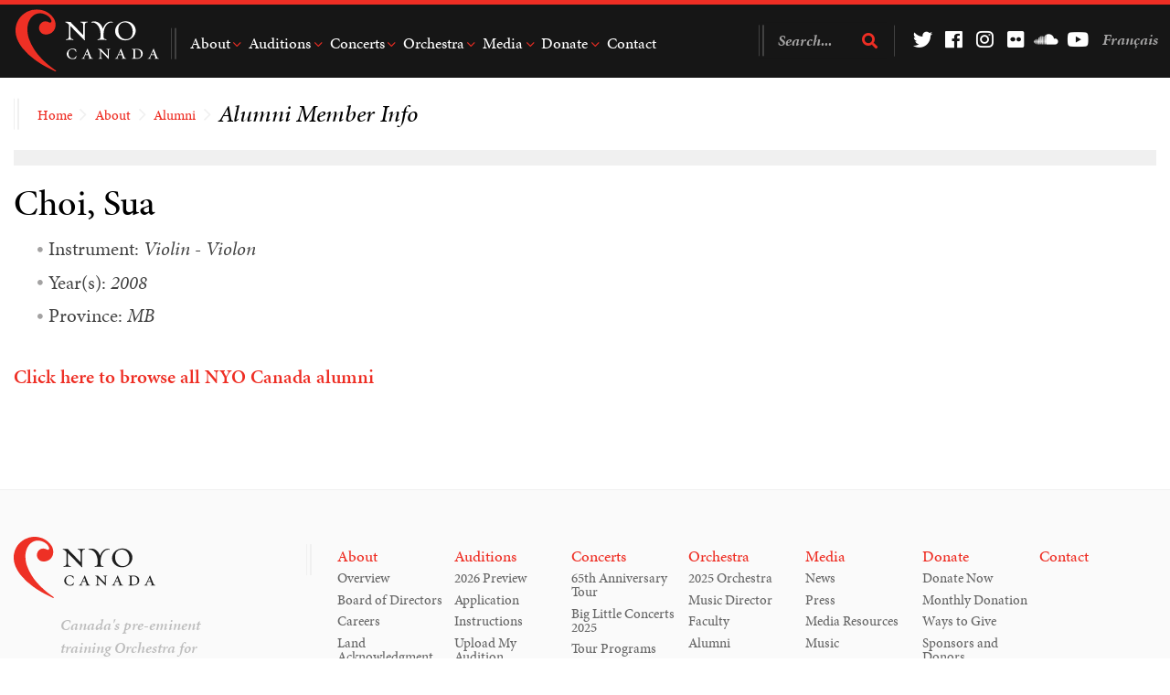

--- FILE ---
content_type: text/html; charset=UTF-8
request_url: https://nyoc.org/about/alumni/choi-sua/
body_size: 13765
content:
<!DOCTYPE html>
<html lang="en">
<head>
	<!-- Global site tag (gtag.js) - Google Analytics -->
	<script async src="https://www.googletagmanager.com/gtag/js?id=UA-50906307-1"></script>
	<script>
	  window.dataLayer = window.dataLayer || [];
	  function gtag(){dataLayer.push(arguments);}
	  gtag('js', new Date());
	
	  gtag('config', 'UA-50906307-1');
	</script>
	<meta charset="utf-8">
	<meta http-equiv="X-UA-Compatible" content="IE=edge">
	<meta name="description" content="NYO Canada - Canada's pre-eminent training Orchestra for musicians ages 16 to 28.">
	<meta name="viewport" content="width=device-width, initial-scale=1, maximum-scale=1.0, shrink-to-fit=no, user-scalable=0">
	<title>Choi,  Sua &#8211; NYO Canada</title>
	<link rel="profile" href="http://gmpg.org/xfn/11">
	<link rel="apple-touch-icon-precomposed" sizes="57x57" href="https://nyoc.org/wp-content/themes/nyoc-2019/assets/images/favicons/apple-touch-icon-57x57.png" />
	<link rel="apple-touch-icon-precomposed" sizes="60x60" href="https://nyoc.org/wp-content/themes/nyoc-2019/assets/images/favicons/apple-touch-icon-60x60.png" />
	<link rel="apple-touch-icon-precomposed" sizes="72x72" href="https://nyoc.org/wp-content/themes/nyoc-2019/assets/images/favicons/apple-touch-icon-72x72.png" />
	<link rel="apple-touch-icon-precomposed" sizes="76x76" href="https://nyoc.org/wp-content/themes/nyoc-2019/assets/images/favicons/apple-touch-icon-76x76.png" />
	<link rel="apple-touch-icon-precomposed" sizes="114x114" href="https://nyoc.org/wp-content/themes/nyoc-2019/assets/images/favicons/apple-touch-icon-114x114.png" />
	<link rel="apple-touch-icon-precomposed" sizes="120x120" href="https://nyoc.org/wp-content/themes/nyoc-2019/assets/images/favicons/apple-touch-icon-120x120.png" />
	<link rel="apple-touch-icon-precomposed" sizes="144x144" href="https://nyoc.org/wp-content/themes/nyoc-2019/assets/images/favicons/apple-touch-icon-144x144.png" />
	<link rel="apple-touch-icon-precomposed" sizes="152x152" href="https://nyoc.org/wp-content/themes/nyoc-2019/assets/images/favicons/apple-touch-icon-152x152.png" />
	<link rel="icon" type="image/png" href="https://nyoc.org/wp-content/themes/nyoc-2019/assets/images/favicons/favicon-16x16.png" sizes="16x16" />
	<link rel="icon" type="image/png" href="https://nyoc.org/wp-content/themes/nyoc-2019/assets/images/favicons/favicon-32x32.png" sizes="32x32" />
	<link rel="icon" type="image/png" href="https://nyoc.org/wp-content/themes/nyoc-2019/assets/images/favicons/favicon-96x96.png" sizes="96x96" />
	<link rel="icon" type="image/png" href="https://nyoc.org/wp-content/themes/nyoc-2019/assets/images/favicons/favicon-196x196.png" sizes="196x196" />
	<meta name="application-name" content="NYO Canada - Canada's pre-eminent training Orchestra for musicians ages 16 to 28."/>
	<meta name="msapplication-TileColor" content="#0f4430" />
	<meta name="msapplication-square70x70logo" content="https://nyoc.org/wp-content/themes/nyoc-2019/assets/images/favicons/mstile-70x70.png" />
	<meta name="msapplication-TileImage" content="https://nyoc.org/wp-content/themes/nyoc-2019/assets/images/favicons/mstile-144x144.png" />
	<meta name="msapplication-square150x150logo" content="https://nyoc.org/wp-content/themes/nyoc-2019/assets/images/favicons/mstile-150x150.png" />
	<meta name="msapplication-wide310x150logo" content="https://nyoc.org/wp-content/themes/nyoc-2019/assets/images/favicons/mstile-310x150.png" />
	<meta name="msapplication-square310x310logo" content="https://nyoc.org/wp-content/themes/nyoc-2019/assets/images/favicons/mstile-310x310.png" />
	<meta property="og:type" content="business.business">
	<meta property="og:title" content="NYO Canada - Canada's pre-eminent training Orchestra for musicians ages 16 to 28.">
	<meta property="og:url" content="https://nyoc.org">
	<meta property="og:image" content="https://nyoc.org/wp-content/themes/nyoc-2019/assets/images/nyoc-share.png">
	<meta property="business:contact_data:street_address" content="59 Adelaide St E, Suite 500">
	<meta property="business:contact_data:locality" content="Toronto">
	<meta property="business:contact_data:region" content="Ontario">
	<meta property="business:contact_data:postal_code" content=" M5C 1K6">
	<meta property="business:contact_data:country_name" content="Canada">
	
	<meta name='robots' content='max-image-preview:large' />
	<style>img:is([sizes="auto" i], [sizes^="auto," i]) { contain-intrinsic-size: 3000px 1500px }</style>
	<link rel="alternate" hreflang="en" href="https://nyoc.org/about/alumni/choi-sua/" />
<link rel="alternate" hreflang="fr" href="https://nyoc.org/fr/about/alumni/choi-sua/" />
<link rel="alternate" hreflang="x-default" href="https://nyoc.org/about/alumni/choi-sua/" />
<script type='application/javascript'  id='pys-version-script'>console.log('PixelYourSite Free version 11.1.3');</script>
<link rel='dns-prefetch' href='//maps.googleapis.com' />
<link rel='dns-prefetch' href='//www.googletagmanager.com' />
<link rel='dns-prefetch' href='//use.typekit.net' />
<link rel='stylesheet' id='sbi_styles-css' href='https://nyoc.org/wp-content/plugins/instagram-feed/css/sbi-styles.min.css?ver=6.9.1' type='text/css' media='all' />
<link rel='stylesheet' id='wp-block-library-css' href='https://nyoc.org/wp-includes/css/dist/block-library/style.min.css?ver=6.8.3' type='text/css' media='all' />
<style id='classic-theme-styles-inline-css' type='text/css'>
/*! This file is auto-generated */
.wp-block-button__link{color:#fff;background-color:#32373c;border-radius:9999px;box-shadow:none;text-decoration:none;padding:calc(.667em + 2px) calc(1.333em + 2px);font-size:1.125em}.wp-block-file__button{background:#32373c;color:#fff;text-decoration:none}
</style>
<style id='global-styles-inline-css' type='text/css'>
:root{--wp--preset--aspect-ratio--square: 1;--wp--preset--aspect-ratio--4-3: 4/3;--wp--preset--aspect-ratio--3-4: 3/4;--wp--preset--aspect-ratio--3-2: 3/2;--wp--preset--aspect-ratio--2-3: 2/3;--wp--preset--aspect-ratio--16-9: 16/9;--wp--preset--aspect-ratio--9-16: 9/16;--wp--preset--color--black: #000000;--wp--preset--color--cyan-bluish-gray: #abb8c3;--wp--preset--color--white: #ffffff;--wp--preset--color--pale-pink: #f78da7;--wp--preset--color--vivid-red: #cf2e2e;--wp--preset--color--luminous-vivid-orange: #ff6900;--wp--preset--color--luminous-vivid-amber: #fcb900;--wp--preset--color--light-green-cyan: #7bdcb5;--wp--preset--color--vivid-green-cyan: #00d084;--wp--preset--color--pale-cyan-blue: #8ed1fc;--wp--preset--color--vivid-cyan-blue: #0693e3;--wp--preset--color--vivid-purple: #9b51e0;--wp--preset--gradient--vivid-cyan-blue-to-vivid-purple: linear-gradient(135deg,rgba(6,147,227,1) 0%,rgb(155,81,224) 100%);--wp--preset--gradient--light-green-cyan-to-vivid-green-cyan: linear-gradient(135deg,rgb(122,220,180) 0%,rgb(0,208,130) 100%);--wp--preset--gradient--luminous-vivid-amber-to-luminous-vivid-orange: linear-gradient(135deg,rgba(252,185,0,1) 0%,rgba(255,105,0,1) 100%);--wp--preset--gradient--luminous-vivid-orange-to-vivid-red: linear-gradient(135deg,rgba(255,105,0,1) 0%,rgb(207,46,46) 100%);--wp--preset--gradient--very-light-gray-to-cyan-bluish-gray: linear-gradient(135deg,rgb(238,238,238) 0%,rgb(169,184,195) 100%);--wp--preset--gradient--cool-to-warm-spectrum: linear-gradient(135deg,rgb(74,234,220) 0%,rgb(151,120,209) 20%,rgb(207,42,186) 40%,rgb(238,44,130) 60%,rgb(251,105,98) 80%,rgb(254,248,76) 100%);--wp--preset--gradient--blush-light-purple: linear-gradient(135deg,rgb(255,206,236) 0%,rgb(152,150,240) 100%);--wp--preset--gradient--blush-bordeaux: linear-gradient(135deg,rgb(254,205,165) 0%,rgb(254,45,45) 50%,rgb(107,0,62) 100%);--wp--preset--gradient--luminous-dusk: linear-gradient(135deg,rgb(255,203,112) 0%,rgb(199,81,192) 50%,rgb(65,88,208) 100%);--wp--preset--gradient--pale-ocean: linear-gradient(135deg,rgb(255,245,203) 0%,rgb(182,227,212) 50%,rgb(51,167,181) 100%);--wp--preset--gradient--electric-grass: linear-gradient(135deg,rgb(202,248,128) 0%,rgb(113,206,126) 100%);--wp--preset--gradient--midnight: linear-gradient(135deg,rgb(2,3,129) 0%,rgb(40,116,252) 100%);--wp--preset--font-size--small: 13px;--wp--preset--font-size--medium: 20px;--wp--preset--font-size--large: 36px;--wp--preset--font-size--x-large: 42px;--wp--preset--spacing--20: 0.44rem;--wp--preset--spacing--30: 0.67rem;--wp--preset--spacing--40: 1rem;--wp--preset--spacing--50: 1.5rem;--wp--preset--spacing--60: 2.25rem;--wp--preset--spacing--70: 3.38rem;--wp--preset--spacing--80: 5.06rem;--wp--preset--shadow--natural: 6px 6px 9px rgba(0, 0, 0, 0.2);--wp--preset--shadow--deep: 12px 12px 50px rgba(0, 0, 0, 0.4);--wp--preset--shadow--sharp: 6px 6px 0px rgba(0, 0, 0, 0.2);--wp--preset--shadow--outlined: 6px 6px 0px -3px rgba(255, 255, 255, 1), 6px 6px rgba(0, 0, 0, 1);--wp--preset--shadow--crisp: 6px 6px 0px rgba(0, 0, 0, 1);}:where(.is-layout-flex){gap: 0.5em;}:where(.is-layout-grid){gap: 0.5em;}body .is-layout-flex{display: flex;}.is-layout-flex{flex-wrap: wrap;align-items: center;}.is-layout-flex > :is(*, div){margin: 0;}body .is-layout-grid{display: grid;}.is-layout-grid > :is(*, div){margin: 0;}:where(.wp-block-columns.is-layout-flex){gap: 2em;}:where(.wp-block-columns.is-layout-grid){gap: 2em;}:where(.wp-block-post-template.is-layout-flex){gap: 1.25em;}:where(.wp-block-post-template.is-layout-grid){gap: 1.25em;}.has-black-color{color: var(--wp--preset--color--black) !important;}.has-cyan-bluish-gray-color{color: var(--wp--preset--color--cyan-bluish-gray) !important;}.has-white-color{color: var(--wp--preset--color--white) !important;}.has-pale-pink-color{color: var(--wp--preset--color--pale-pink) !important;}.has-vivid-red-color{color: var(--wp--preset--color--vivid-red) !important;}.has-luminous-vivid-orange-color{color: var(--wp--preset--color--luminous-vivid-orange) !important;}.has-luminous-vivid-amber-color{color: var(--wp--preset--color--luminous-vivid-amber) !important;}.has-light-green-cyan-color{color: var(--wp--preset--color--light-green-cyan) !important;}.has-vivid-green-cyan-color{color: var(--wp--preset--color--vivid-green-cyan) !important;}.has-pale-cyan-blue-color{color: var(--wp--preset--color--pale-cyan-blue) !important;}.has-vivid-cyan-blue-color{color: var(--wp--preset--color--vivid-cyan-blue) !important;}.has-vivid-purple-color{color: var(--wp--preset--color--vivid-purple) !important;}.has-black-background-color{background-color: var(--wp--preset--color--black) !important;}.has-cyan-bluish-gray-background-color{background-color: var(--wp--preset--color--cyan-bluish-gray) !important;}.has-white-background-color{background-color: var(--wp--preset--color--white) !important;}.has-pale-pink-background-color{background-color: var(--wp--preset--color--pale-pink) !important;}.has-vivid-red-background-color{background-color: var(--wp--preset--color--vivid-red) !important;}.has-luminous-vivid-orange-background-color{background-color: var(--wp--preset--color--luminous-vivid-orange) !important;}.has-luminous-vivid-amber-background-color{background-color: var(--wp--preset--color--luminous-vivid-amber) !important;}.has-light-green-cyan-background-color{background-color: var(--wp--preset--color--light-green-cyan) !important;}.has-vivid-green-cyan-background-color{background-color: var(--wp--preset--color--vivid-green-cyan) !important;}.has-pale-cyan-blue-background-color{background-color: var(--wp--preset--color--pale-cyan-blue) !important;}.has-vivid-cyan-blue-background-color{background-color: var(--wp--preset--color--vivid-cyan-blue) !important;}.has-vivid-purple-background-color{background-color: var(--wp--preset--color--vivid-purple) !important;}.has-black-border-color{border-color: var(--wp--preset--color--black) !important;}.has-cyan-bluish-gray-border-color{border-color: var(--wp--preset--color--cyan-bluish-gray) !important;}.has-white-border-color{border-color: var(--wp--preset--color--white) !important;}.has-pale-pink-border-color{border-color: var(--wp--preset--color--pale-pink) !important;}.has-vivid-red-border-color{border-color: var(--wp--preset--color--vivid-red) !important;}.has-luminous-vivid-orange-border-color{border-color: var(--wp--preset--color--luminous-vivid-orange) !important;}.has-luminous-vivid-amber-border-color{border-color: var(--wp--preset--color--luminous-vivid-amber) !important;}.has-light-green-cyan-border-color{border-color: var(--wp--preset--color--light-green-cyan) !important;}.has-vivid-green-cyan-border-color{border-color: var(--wp--preset--color--vivid-green-cyan) !important;}.has-pale-cyan-blue-border-color{border-color: var(--wp--preset--color--pale-cyan-blue) !important;}.has-vivid-cyan-blue-border-color{border-color: var(--wp--preset--color--vivid-cyan-blue) !important;}.has-vivid-purple-border-color{border-color: var(--wp--preset--color--vivid-purple) !important;}.has-vivid-cyan-blue-to-vivid-purple-gradient-background{background: var(--wp--preset--gradient--vivid-cyan-blue-to-vivid-purple) !important;}.has-light-green-cyan-to-vivid-green-cyan-gradient-background{background: var(--wp--preset--gradient--light-green-cyan-to-vivid-green-cyan) !important;}.has-luminous-vivid-amber-to-luminous-vivid-orange-gradient-background{background: var(--wp--preset--gradient--luminous-vivid-amber-to-luminous-vivid-orange) !important;}.has-luminous-vivid-orange-to-vivid-red-gradient-background{background: var(--wp--preset--gradient--luminous-vivid-orange-to-vivid-red) !important;}.has-very-light-gray-to-cyan-bluish-gray-gradient-background{background: var(--wp--preset--gradient--very-light-gray-to-cyan-bluish-gray) !important;}.has-cool-to-warm-spectrum-gradient-background{background: var(--wp--preset--gradient--cool-to-warm-spectrum) !important;}.has-blush-light-purple-gradient-background{background: var(--wp--preset--gradient--blush-light-purple) !important;}.has-blush-bordeaux-gradient-background{background: var(--wp--preset--gradient--blush-bordeaux) !important;}.has-luminous-dusk-gradient-background{background: var(--wp--preset--gradient--luminous-dusk) !important;}.has-pale-ocean-gradient-background{background: var(--wp--preset--gradient--pale-ocean) !important;}.has-electric-grass-gradient-background{background: var(--wp--preset--gradient--electric-grass) !important;}.has-midnight-gradient-background{background: var(--wp--preset--gradient--midnight) !important;}.has-small-font-size{font-size: var(--wp--preset--font-size--small) !important;}.has-medium-font-size{font-size: var(--wp--preset--font-size--medium) !important;}.has-large-font-size{font-size: var(--wp--preset--font-size--large) !important;}.has-x-large-font-size{font-size: var(--wp--preset--font-size--x-large) !important;}
:where(.wp-block-post-template.is-layout-flex){gap: 1.25em;}:where(.wp-block-post-template.is-layout-grid){gap: 1.25em;}
:where(.wp-block-columns.is-layout-flex){gap: 2em;}:where(.wp-block-columns.is-layout-grid){gap: 2em;}
:root :where(.wp-block-pullquote){font-size: 1.5em;line-height: 1.6;}
</style>
<link rel='stylesheet' id='ctct_form_styles-css' href='https://nyoc.org/wp-content/plugins/constant-contact-forms/assets/css/style.css?ver=2.13.0' type='text/css' media='all' />
<link rel='stylesheet' id='hm-wcdon-frontend-styles-css' href='https://nyoc.org/wp-content/plugins/donations-for-woocommerce/css/frontend.css?ver=6.8.3' type='text/css' media='all' />
<link rel='stylesheet' id='ce_responsive-css' href='https://nyoc.org/wp-content/plugins/simple-embed-code/css/video-container.min.css?ver=2.5.1' type='text/css' media='all' />
<link rel='stylesheet' id='woocommerce-layout-css' href='https://nyoc.org/wp-content/plugins/woocommerce/assets/css/woocommerce-layout.css?ver=10.3.3' type='text/css' media='all' />
<link rel='stylesheet' id='woocommerce-smallscreen-css' href='https://nyoc.org/wp-content/plugins/woocommerce/assets/css/woocommerce-smallscreen.css?ver=10.3.3' type='text/css' media='only screen and (max-width: 768px)' />
<link rel='stylesheet' id='woocommerce-general-css' href='https://nyoc.org/wp-content/plugins/woocommerce/assets/css/woocommerce.css?ver=10.3.3' type='text/css' media='all' />
<style id='woocommerce-inline-inline-css' type='text/css'>
.woocommerce form .form-row .required { visibility: visible; }
</style>
<link rel='stylesheet' id='wp-ecards-css' href='https://nyoc.org/wp-content/plugins/wp-ecards-invites/public/css/wp-ecards-public.css?ver=1.0.0' type='text/css' media='all' />
<link rel='stylesheet' id='cff-css' href='https://nyoc.org/wp-content/plugins/custom-facebook-feed-pro/assets/css/cff-style.min.css?ver=4.7.3' type='text/css' media='all' />
<link rel='stylesheet' id='wpml-legacy-horizontal-list-0-css' href='https://nyoc.org/wp-content/plugins/sitepress-multilingual-cms/templates/language-switchers/legacy-list-horizontal/style.min.css?ver=1' type='text/css' media='all' />
<link rel='stylesheet' id='brands-styles-css' href='https://nyoc.org/wp-content/plugins/woocommerce/assets/css/brands.css?ver=10.3.3' type='text/css' media='all' />
<link rel='stylesheet' id='nyoc-fonts-css-css' href='https://use.typekit.net/cxm2kkz.css?ver=6.8.3' type='text/css' media='all' />
<link rel='stylesheet' id='nyoc-style-css' href='https://nyoc.org/wp-content/themes/nyoc-2019/assets/css/app-min.css?ver=6.8.3' type='text/css' media='all' />
<script type="text/javascript" id="wpml-cookie-js-extra">
/* <![CDATA[ */
var wpml_cookies = {"wp-wpml_current_language":{"value":"en","expires":1,"path":"\/"}};
var wpml_cookies = {"wp-wpml_current_language":{"value":"en","expires":1,"path":"\/"}};
/* ]]> */
</script>
<script type="text/javascript" src="https://nyoc.org/wp-content/plugins/sitepress-multilingual-cms/res/js/cookies/language-cookie.js?ver=484900" id="wpml-cookie-js" defer="defer" data-wp-strategy="defer"></script>
<script type="text/javascript" id="jquery-core-js-extra">
/* <![CDATA[ */
var pysFacebookRest = {"restApiUrl":"https:\/\/nyoc.org\/wp-json\/pys-facebook\/v1\/event","debug":""};
/* ]]> */
</script>
<script type="text/javascript" src="https://nyoc.org/wp-includes/js/jquery/jquery.min.js?ver=3.7.1" id="jquery-core-js"></script>
<script type="text/javascript" id="snazzymaps-js-js-extra">
/* <![CDATA[ */
var SnazzyDataForSnazzyMaps = [];
SnazzyDataForSnazzyMaps={"id":151,"name":"Ultra Light with Labels","description":"Light Rust","url":"https:\/\/snazzymaps.com\/style\/151\/ultra-light-with-labels","imageUrl":"https:\/\/snazzy-maps-cdn.azureedge.net\/assets\/151-ultra-light-with-labels.png?v=20170626083737","json":"[{\"featureType\":\"water\",\"elementType\":\"geometry\",\"stylers\":[{\"color\":\"#e9e9e9\"},{\"lightness\":17}]},{\"featureType\":\"landscape\",\"elementType\":\"geometry\",\"stylers\":[{\"color\":\"#f5f5f5\"},{\"lightness\":20}]},{\"featureType\":\"road.highway\",\"elementType\":\"geometry.fill\",\"stylers\":[{\"color\":\"#ffffff\"},{\"lightness\":17}]},{\"featureType\":\"road.highway\",\"elementType\":\"geometry.stroke\",\"stylers\":[{\"color\":\"#ffffff\"},{\"lightness\":29},{\"weight\":0.2}]},{\"featureType\":\"road.arterial\",\"elementType\":\"geometry\",\"stylers\":[{\"color\":\"#ffffff\"},{\"lightness\":18}]},{\"featureType\":\"road.local\",\"elementType\":\"geometry\",\"stylers\":[{\"color\":\"#ffffff\"},{\"lightness\":16}]},{\"featureType\":\"poi\",\"elementType\":\"geometry\",\"stylers\":[{\"color\":\"#f5f5f5\"},{\"lightness\":21}]},{\"featureType\":\"poi.park\",\"elementType\":\"geometry\",\"stylers\":[{\"color\":\"#dedede\"},{\"lightness\":21}]},{\"elementType\":\"labels.text.stroke\",\"stylers\":[{\"visibility\":\"on\"},{\"color\":\"#ffffff\"},{\"lightness\":16}]},{\"elementType\":\"labels.text.fill\",\"stylers\":[{\"saturation\":36},{\"color\":\"#333333\"},{\"lightness\":40}]},{\"elementType\":\"labels.icon\",\"stylers\":[{\"visibility\":\"off\"}]},{\"featureType\":\"transit\",\"elementType\":\"geometry\",\"stylers\":[{\"color\":\"#f2f2f2\"},{\"lightness\":19}]},{\"featureType\":\"administrative\",\"elementType\":\"geometry.fill\",\"stylers\":[{\"color\":\"#fefefe\"},{\"lightness\":20}]},{\"featureType\":\"administrative\",\"elementType\":\"geometry.stroke\",\"stylers\":[{\"color\":\"#fefefe\"},{\"lightness\":17},{\"weight\":1.2}]}]","views":891582,"favorites":2371,"createdBy":{"name":"Anonymous","url":null},"createdOn":"2014-11-04T03:01:33.197","tags":["greyscale","light"],"colors":["gray","white"]};
/* ]]> */
</script>
<script type="text/javascript" src="https://nyoc.org/wp-content/plugins/snazzy-maps/snazzymaps.js?ver=1.5.0" id="snazzymaps-js-js"></script>
<script type="text/javascript" src="https://nyoc.org/wp-content/plugins/woocommerce/assets/js/jquery-blockui/jquery.blockUI.min.js?ver=2.7.0-wc.10.3.3" id="wc-jquery-blockui-js" data-wp-strategy="defer"></script>
<script type="text/javascript" id="wc-add-to-cart-js-extra">
/* <![CDATA[ */
var wc_add_to_cart_params = {"ajax_url":"\/wp-admin\/admin-ajax.php","wc_ajax_url":"\/?wc-ajax=%%endpoint%%","i18n_view_cart":"View cart","cart_url":"https:\/\/nyoc.org\/cart\/","is_cart":"","cart_redirect_after_add":"yes"};
/* ]]> */
</script>
<script type="text/javascript" src="https://nyoc.org/wp-content/plugins/woocommerce/assets/js/frontend/add-to-cart.min.js?ver=10.3.3" id="wc-add-to-cart-js" defer="defer" data-wp-strategy="defer"></script>
<script type="text/javascript" src="https://nyoc.org/wp-content/plugins/woocommerce/assets/js/js-cookie/js.cookie.min.js?ver=2.1.4-wc.10.3.3" id="wc-js-cookie-js" data-wp-strategy="defer"></script>
<script type="text/javascript" src="https://nyoc.org/wp-content/plugins/wp-ecards-invites/public/js/wp-ecards-public.js?ver=1.0.0" id="wp-ecards-js"></script>
<script type="text/javascript" src="https://nyoc.org/wp-content/plugins/pixelyoursite/dist/scripts/jquery.bind-first-0.2.3.min.js?ver=6.8.3" id="jquery-bind-first-js"></script>
<script type="text/javascript" src="https://nyoc.org/wp-content/plugins/pixelyoursite/dist/scripts/js.cookie-2.1.3.min.js?ver=2.1.3" id="js-cookie-pys-js"></script>
<script type="text/javascript" src="https://nyoc.org/wp-content/plugins/pixelyoursite/dist/scripts/tld.min.js?ver=2.3.1" id="js-tld-js"></script>
<script type="text/javascript" id="pys-js-extra">
/* <![CDATA[ */
var pysOptions = {"staticEvents":{"facebook":{"init_event":[{"delay":0,"type":"static","ajaxFire":false,"name":"PageView","pixelIds":["431556368349979"],"eventID":"8365c0bc-2662-4e54-8e7d-2edb77bbd82a","params":{"page_title":"Choi,  Sua","post_type":"nyoc_alumni","post_id":724,"plugin":"PixelYourSite","user_role":"guest","event_url":"nyoc.org\/about\/alumni\/choi-sua\/"},"e_id":"init_event","ids":[],"hasTimeWindow":false,"timeWindow":0,"woo_order":"","edd_order":""}]}},"dynamicEvents":[],"triggerEvents":[],"triggerEventTypes":[],"facebook":{"pixelIds":["431556368349979"],"advancedMatching":[],"advancedMatchingEnabled":true,"removeMetadata":false,"wooVariableAsSimple":false,"serverApiEnabled":true,"wooCRSendFromServer":false,"send_external_id":null,"enabled_medical":false,"do_not_track_medical_param":["event_url","post_title","page_title","landing_page","content_name","categories","category_name","tags"],"meta_ldu":false},"debug":"","siteUrl":"https:\/\/nyoc.org","ajaxUrl":"https:\/\/nyoc.org\/wp-admin\/admin-ajax.php","ajax_event":"b2d2f545f4","enable_remove_download_url_param":"1","cookie_duration":"7","last_visit_duration":"60","enable_success_send_form":"","ajaxForServerEvent":"1","ajaxForServerStaticEvent":"1","useSendBeacon":"1","send_external_id":"1","external_id_expire":"180","track_cookie_for_subdomains":"1","google_consent_mode":"1","gdpr":{"ajax_enabled":false,"all_disabled_by_api":false,"facebook_disabled_by_api":false,"analytics_disabled_by_api":false,"google_ads_disabled_by_api":false,"pinterest_disabled_by_api":false,"bing_disabled_by_api":false,"externalID_disabled_by_api":false,"facebook_prior_consent_enabled":true,"analytics_prior_consent_enabled":true,"google_ads_prior_consent_enabled":null,"pinterest_prior_consent_enabled":true,"bing_prior_consent_enabled":true,"cookiebot_integration_enabled":false,"cookiebot_facebook_consent_category":"marketing","cookiebot_analytics_consent_category":"statistics","cookiebot_tiktok_consent_category":"marketing","cookiebot_google_ads_consent_category":"marketing","cookiebot_pinterest_consent_category":"marketing","cookiebot_bing_consent_category":"marketing","consent_magic_integration_enabled":false,"real_cookie_banner_integration_enabled":false,"cookie_notice_integration_enabled":false,"cookie_law_info_integration_enabled":false,"analytics_storage":{"enabled":true,"value":"granted","filter":false},"ad_storage":{"enabled":true,"value":"granted","filter":false},"ad_user_data":{"enabled":true,"value":"granted","filter":false},"ad_personalization":{"enabled":true,"value":"granted","filter":false}},"cookie":{"disabled_all_cookie":false,"disabled_start_session_cookie":false,"disabled_advanced_form_data_cookie":false,"disabled_landing_page_cookie":false,"disabled_first_visit_cookie":false,"disabled_trafficsource_cookie":false,"disabled_utmTerms_cookie":false,"disabled_utmId_cookie":false},"tracking_analytics":{"TrafficSource":"direct","TrafficLanding":"undefined","TrafficUtms":[],"TrafficUtmsId":[]},"GATags":{"ga_datalayer_type":"default","ga_datalayer_name":"dataLayerPYS"},"woo":{"enabled":true,"enabled_save_data_to_orders":true,"addToCartOnButtonEnabled":true,"addToCartOnButtonValueEnabled":true,"addToCartOnButtonValueOption":"price","singleProductId":null,"removeFromCartSelector":"form.woocommerce-cart-form .remove","addToCartCatchMethod":"add_cart_hook","is_order_received_page":false,"containOrderId":false},"edd":{"enabled":false},"cache_bypass":"1762535606"};
/* ]]> */
</script>
<script type="text/javascript" src="https://nyoc.org/wp-content/plugins/pixelyoursite/dist/scripts/public.js?ver=11.1.3" id="pys-js"></script>

<!-- Google tag (gtag.js) snippet added by Site Kit -->
<!-- Google Analytics snippet added by Site Kit -->
<script type="text/javascript" src="https://www.googletagmanager.com/gtag/js?id=GT-TQSSBK9" id="google_gtagjs-js" async></script>
<script type="text/javascript" id="google_gtagjs-js-after">
/* <![CDATA[ */
window.dataLayer = window.dataLayer || [];function gtag(){dataLayer.push(arguments);}
gtag("set","linker",{"domains":["nyoc.org"]});
gtag("js", new Date());
gtag("set", "developer_id.dZTNiMT", true);
gtag("config", "GT-TQSSBK9");
 window._googlesitekit = window._googlesitekit || {}; window._googlesitekit.throttledEvents = []; window._googlesitekit.gtagEvent = (name, data) => { var key = JSON.stringify( { name, data } ); if ( !! window._googlesitekit.throttledEvents[ key ] ) { return; } window._googlesitekit.throttledEvents[ key ] = true; setTimeout( () => { delete window._googlesitekit.throttledEvents[ key ]; }, 5 ); gtag( "event", name, { ...data, event_source: "site-kit" } ); }; 
/* ]]> */
</script>
<link rel="https://api.w.org/" href="https://nyoc.org/wp-json/" /><link rel="canonical" href="https://nyoc.org/about/alumni/choi-sua/" />
<link rel="alternate" title="oEmbed (JSON)" type="application/json+oembed" href="https://nyoc.org/wp-json/oembed/1.0/embed?url=https%3A%2F%2Fnyoc.org%2Fabout%2Falumni%2Fchoi-sua%2F" />
<link rel="alternate" title="oEmbed (XML)" type="text/xml+oembed" href="https://nyoc.org/wp-json/oembed/1.0/embed?url=https%3A%2F%2Fnyoc.org%2Fabout%2Falumni%2Fchoi-sua%2F&#038;format=xml" />
<meta name="generator" content="WPML ver:4.8.4 stt:1,4;" />
<!-- Custom Facebook Feed JS vars -->
<script type="text/javascript">
var cffsiteurl = "https://nyoc.org/wp-content/plugins";
var cffajaxurl = "https://nyoc.org/wp-admin/admin-ajax.php";


var cfflinkhashtags = "true";
</script>
<meta name="generator" content="Site Kit by Google 1.164.0" /><script>  var el_i13_login_captcha=null; var el_i13_register_captcha=null; </script>	<noscript><style>.woocommerce-product-gallery{ opacity: 1 !important; }</style></noscript>
		
 </head>

<body id="nyoc-body" class="t-site__2018 en">

<header id="nyoc-header" class="c-site-header is-large">
	<div class="c-site-branding">
		<a href="https://nyoc.org/" class="c-site-logo"><svg xmlns="http://www.w3.org/2000/svg" viewBox="0 0 457.84 197.79"><title>NYO Canada</title><g data-name="Layer 2"><g data-name="Layer 1"><path d="M220.854 81.408c0 4.38.118 12.432.592 16.22 0 .357-1.421.829-2.131.12l-44.166-44.876v28.536c0 9.471.829 12.787 9 13.5.237 0 .474 2.487-.237 2.25a75.861 75.861 0 0 0-9.591-.475 102.889 102.889 0 0 0-12.787.475c-.592.117-.356-2.25 0-2.25 7.815-.829 9-3.435 9-13.5V50.977c0-4.026-7.46-9.472-11.486-9.947-.355 0-.592-2.485.119-2.249 3.67.593 10.537.71 15.63.71l41.322 42.746v-27.59c0-10.182-1.183-12.788-8.88-13.617-.593-.117-.593-2.485.119-2.249a67.316 67.316 0 0 0 11.721.593 85.582 85.582 0 0 0 10.42-.593c1.184-.118.593 2.249.355 2.249-8.288.593-9 4.145-9 13.617zM305.739 41.505c-14.445 0-24.983 17.761-24.983 37.653v2.25c0 10.657.711 12.787 8.881 13.5.355 0 .592 2.487-.118 2.25-2.843-.357-8.882-.475-12.552-.475a139.86 139.86 0 0 0-14.8.475c-.948.237-.356-2.25-.118-2.25 7.815-.829 9.117-2.369 9.117-13.5v-2.25c0-21.67-11.84-37.535-25.694-37.535a14.97 14.97 0 0 0-3.316.355c-.236 0-.829-2.013-.118-2.131a27.59 27.59 0 0 1 9-1.777c13.144 0 24.037 10.184 27.589 23.446 5.328-14.8 14.8-22.853 25.456-22.853a18.22 18.22 0 0 1 6.04 1.184c.711.118 0 2.368-.474 2.131a14.151 14.151 0 0 0-3.91-.473zM317.7 68.974c0-16.222 14.328-31.377 33.745-31.377 18.235 0 32.088 14.091 32.088 29.6 0 16.1-14.209 31.258-33.746 31.258-18.113.002-32.087-13.968-32.087-29.481zm9.946-3.788c0 19.418 12.432 29.483 24.273 29.483 12.67 0 21.9-7.815 21.9-23.683 0-19.418-12.55-29.718-24.39-29.718-12.664 0-21.781 7.932-21.781 23.918zM181.95 157.859c-11.2 0-18.585-7.512-18.585-15.933 0-8.872 7.706-17.354 18.78-17.354a23.087 23.087 0 0 1 10.427 2.654c.389.324.971 4.727 1.166 7.707 0 .258-1.231.258-1.295.066-.778-3.758-4.275-8.421-11.464-8.421-7.253 0-12.174 4.793-12.174 13.472 0 10.621 6.67 15.736 13.6 15.736 4.986 0 9.908-3.431 10.361-8.353 0-.132 1.166-.261 1.166.063-.193 3.044-.777 7.383-1.166 7.707-1.684 1.297-4.792 2.656-10.816 2.656zM231.958 157.145c-.388.129-.193-1.23 0-1.23 2.2-.258 3.563.066 3.563-1.231 0-1.488-.842-3.625-1.684-6.086l-1.166-3.434H222.18l-1.49 3.434c-1.23 2.848-1.943 4.727-1.943 6.023 0 1.1 1.23 1.1 3.3 1.294.324 0 .324 1.359-.065 1.23a47.1 47.1 0 0 0-5.569-.258 33.219 33.219 0 0 0-5.375.258c-.389.066-.195-1.23 0-1.23 3.238-.258 4.922-2.008 7.383-7.447l10.75-23.508c.129-.324.777-.388.907 0l9.325 23.508c1.879 4.662 2.785 7.06 7.447 7.447.195 0 .324 1.359-.064 1.23-1.555-.192-4.339-.258-6.477-.258a82.926 82.926 0 0 0-8.351.258zm-9-13.923h9l-4.014-10.879zM297.314 148.532c0 2.4.065 6.8.324 8.874 0 .193-.777.453-1.166.064l-24.155-24.545v15.607c0 5.183.453 7 4.922 7.383.129 0 .258 1.359-.129 1.23a42.164 42.164 0 0 0-5.246-.258 56.683 56.683 0 0 0-6.995.258c-.324.066-.193-1.23 0-1.23 4.274-.453 4.922-1.876 4.922-7.383v-16.643c0-2.2-4.08-5.18-6.281-5.441-.195 0-.324-1.359.064-1.23a67.753 67.753 0 0 0 8.549.39l22.6 23.377V133.9c0-5.57-.648-6.995-4.857-7.449-.323-.063-.323-1.359.064-1.23a36.879 36.879 0 0 0 6.412.324 46.67 46.67 0 0 0 5.7-.324c.647-.063.322 1.23.193 1.23-4.533.325-4.922 2.269-4.922 7.449zM338.459 157.145c-.389.129-.194-1.23 0-1.23 2.2-.258 3.562.066 3.562-1.231 0-1.488-.842-3.625-1.684-6.086l-1.166-3.434H328.68l-1.49 3.434c-1.23 2.848-1.943 4.727-1.943 6.023 0 1.1 1.231 1.1 3.3 1.294.324 0 .324 1.359-.065 1.23a47.093 47.093 0 0 0-5.569-.258 33.219 33.219 0 0 0-5.375.258c-.388.066-.195-1.23 0-1.23 3.238-.258 4.922-2.008 7.383-7.447l10.751-23.508c.129-.324.776-.388.906 0l9.325 23.508c1.879 4.662 2.785 7.06 7.448 7.447.195 0 .324 1.359-.065 1.23-1.554-.192-4.338-.258-6.476-.258a82.926 82.926 0 0 0-8.351.258zm-9-13.923h9l-4.015-10.879zM379.92 156.887c-2.85 0-6.736 0-8.743.258-.648.066-.259-1.23-.066-1.23 4.275-.453 4.922-1.294 4.922-7.383V133.9c0-6.152-.647-6.995-4.922-7.449-.193 0-.517-1.359.131-1.23a77.257 77.257 0 0 0 9.131.324c1.166 0 5.7-.2 7.447-.2 11.657 0 18 6.738 18 15.414 0 8.872-7.706 16.321-18.652 16.321-1.679.002-6.084-.193-7.248-.193zm1.748-29.271a27.241 27.241 0 0 0-.389 6.281v16.384c0 3.563.325 4.728 7.253 4.728 5.764 0 11.981-3.95 11.981-12.306 0-10.165-5.18-15.348-14.182-15.348a23.133 23.133 0 0 0-4.663.261zM442.757 157.145c-.388.129-.194-1.23 0-1.23 2.2-.258 3.563.066 3.563-1.231 0-1.488-.842-3.625-1.684-6.086l-1.166-3.434h-10.491l-1.49 3.434c-1.23 2.848-1.943 4.727-1.943 6.023 0 1.1 1.23 1.1 3.3 1.294.324 0 .324 1.359-.065 1.23a47.115 47.115 0 0 0-5.569-.258 33.219 33.219 0 0 0-5.375.258c-.389.066-.195-1.23 0-1.23 3.238-.258 4.922-2.008 7.383-7.447l10.75-23.508c.13-.324.776-.388.907 0l9.325 23.508c1.878 4.662 2.785 7.06 7.447 7.447.195 0 .324 1.359-.064 1.23-1.555-.192-4.339-.258-6.477-.258a82.936 82.936 0 0 0-8.351.258zm-9-13.923h9l-4.014-10.879z" fill="#fff"/><path d="M114.4 35.338s1.041 4.227-2.051 6.03c-2.75 1.6-6.962-1.119-6.962-1.119s-15.124-8.166-26.108 5.719c0 0-11.811 14.981 3.046 28.843 0 0 10.816 10.754 30.335.87 0 0 14.173-6.713 15.167-25.486a39.753 39.753 0 0 0-10.137-27.227S106.283 7.862 86.982 2.827a67.827 67.827 0 0 0-49.667 4.289S18.48 16.192 8.721 33.659A65 65 0 0 0 .516 57.1s-2.238 16.659 2.61 30.77c0 0 3.046 14.173 18.711 34.811a194.218 194.218 0 0 0 39.783 37.354s14.36 10.381 25.362 16.6c0 0 10.878 6.883 41.151 21.158l1.554-2.7s-9.511-6.589-18.027-13.3c0 0-34.064-25.362-53.085-56.256a149.156 149.156 0 0 1-15.914-32.761S38.434 81.648 37.812 64.8c0 0-1.429-18.96 9.7-35.619 0 0 13.364-21.695 38.478-16.1-.002.003 22.78 4.603 28.41 22.257z" fill="#ee3025"/></g></g></svg></a>
	</div><!--//c-site-branding -->
	
	<nav id="nyoc-navigation" class="c-site-nav">
		<div class="c-site-nav__content">
			<a href="#nyoc-page" class="u-skip-navigation">Skip to main content</a>
			<ul id="menu-global" class="c-site-nav__list" role="menubar" aria-label="Global Navigation"><li aria-haspopup="true" aria-expanded="false" tabindex="0"><a href="/about/overview/">About</a>
<ul class="sub-menu">
	<li><a href="https://nyoc.org/about/overview/">Overview</a></li>
	<li><a href="https://nyoc.org/about/board-of-directors/">Board of Directors</a></li>
	<li><a href="https://nyoc.org/about/careers/">Careers</a></li>
	<li><a href="https://nyoc.org/about/land-acknowledgment/">Land Acknowledgment</a></li>
	<li><a href="https://nyoc.org/about/annual-reports/">Annual Reports</a></li>
</ul>
</li>
<li aria-haspopup="true" aria-expanded="false" tabindex="0"><a href="https://nyoc.org/auditions/2025-preview/">Auditions</a>
<ul class="sub-menu">
	<li><a href="https://nyoc.org/auditions/2026-preview/">2026 Preview</a></li>
	<li><a href="https://nyoc.org/auditions/application/">Application</a></li>
	<li><a href="https://nyoc.org/auditions/instructions/">Instructions</a></li>
	<li><a href="https://nyoc.org/auditions/upload-my-audition/">Upload My Audition</a></li>
	<li><a href="https://nyoc.org/auditions/audition-repertoire/">Repertoire</a></li>
	<li><a href="https://nyoc.org/auditions/application-deadlines/">Deadlines</a></li>
	<li><a href="https://nyoc.org/auditions/awards/">Awards</a></li>
	<li><a href="https://nyoc.org/auditions/faq/">FAQ</a></li>
</ul>
</li>
<li aria-haspopup="true" aria-expanded="false" tabindex="0"><a href="https://nyoc.org/concerts/">Concerts</a>
<ul class="sub-menu">
	<li><a href="https://nyoc.org/concerts/65-anniversary-tour/">65th Anniversary Tour</a></li>
	<li><a href="https://nyoc.org/concerts/biglittleconcerts/">Big Little Concerts 2025</a></li>
	<li><a href="https://nyoc.org/concerts/tour-program/">Tour Programs</a></li>
</ul>
</li>
<li aria-haspopup="true" aria-expanded="false" tabindex="0"><a href="https://nyoc.org/orchestra/2022-orchestra/">Orchestra</a>
<ul class="sub-menu">
	<li><a href="https://nyoc.org/orchestra/2025-orchestra/">2025 Orchestra</a></li>
	<li><a href="https://nyoc.org/orchestra/music-director/">Music Director</a></li>
	<li><a href="https://nyoc.org/orchestra/faculty/">Faculty</a></li>
	<li><a href="https://nyoc.org/orchestra/alumni/">Alumni</a></li>
	<li><a href="https://nyoc.org/orchestra/training-institute/">NYO Canada Training Institute</a></li>
</ul>
</li>
<li aria-haspopup="true" aria-expanded="false" tabindex="0"><a href="https://nyoc.org/media/">Media</a>
<ul class="sub-menu">
	<li><a href="https://nyoc.org/media/news/">News</a></li>
	<li><a href="https://nyoc.org/media/press/">Press</a></li>
	<li><a href="https://nyoc.org/media/media-resources/">Media Resources</a></li>
	<li><a href="https://nyoc.org/media/music/">Music</a></li>
	<li><a href="https://nyoc.org/media/photos/">Photos</a></li>
	<li><a href="https://nyoc.org/media/video/">Video</a></li>
	<li><a href="https://nyoc.org/media/publications/">Publications</a></li>
	<li><a target="_blank" href="https://nyoc.org/media/that-higher-level/">That Higher Level</a></li>
</ul>
</li>
<li aria-haspopup="true" aria-expanded="false" tabindex="0"><a href="/support/ways-to-give/">Donate</a>
<ul class="sub-menu">
	<li><a href="https://nyoc.org/support/donate-now/">Donate Now</a></li>
	<li><a href="https://nyoc.org/support/monthly-donation/">Monthly Donation</a></li>
	<li><a href="https://nyoc.org/support/ways-to-give/">Ways to Give</a></li>
	<li><a href="https://nyoc.org/support/sponsors-and-donors/">Sponsors and Donors</a></li>
	<li><a href="https://nyoc.org/support/donations-faq/">Donations FAQ</a></li>
</ul>
</li>
<li><a href="https://nyoc.org/contact/">Contact</a></li>
</ul>		</div><!--//c-site-nav__content -->
		
		<aside class="c-site-nav__extras">
			<div class="c-site__search">
				<form role="search" method="get" class="c-search-form" action="https://nyoc.org/" autocomplete="off">
	<label for="search">Search:</label>
	<input id="search" type="search" class="c-search-form__field" placeholder="Search..." name="s" title="Search" />
	<input type="submit" class="c-search-submit__submit" value="&#xf002;" />
</form>			
			</div><!--//c-site__search -->
			
						<div id="nyoc-social" class="c-site-nav__social">
	        	<ul>
		        	                <li>
	                    <a href="https://twitter.com/nyo_can" target="_blank" class="c-site-nav__link">
	                        <span class="c-site-nav__icon">
	                            <i class="fab fab fa-twitter"></i>
	                        </span>
	                        <span class="u-site-nav__social__label">Twitter</span>
	                    </a>
	                </li>
	            	                <li>
	                    <a href="https://www.facebook.com/nyoconjc?_rdr" target="_blank" class="c-site-nav__link">
	                        <span class="c-site-nav__icon">
	                            <i class="fab fab fa-facebook"></i>
	                        </span>
	                        <span class="u-site-nav__social__label">Facebook</span>
	                    </a>
	                </li>
	            	                <li>
	                    <a href="https://www.instagram.com/nyo_can/" target="_blank" class="c-site-nav__link">
	                        <span class="c-site-nav__icon">
	                            <i class="fab fab fa-instagram"></i>
	                        </span>
	                        <span class="u-site-nav__social__label">Instagram</span>
	                    </a>
	                </li>
	            	                <li>
	                    <a href="https://www.flickr.com/photos/nyoconjc" target="_blank" class="c-site-nav__link">
	                        <span class="c-site-nav__icon">
	                            <i class="fab fab fa-flickr"></i>
	                        </span>
	                        <span class="u-site-nav__social__label">Flickr</span>
	                    </a>
	                </li>
	            	                <li>
	                    <a href="https://soundcloud.com/nyoc" target="_blank" class="c-site-nav__link">
	                        <span class="c-site-nav__icon">
	                            <i class="fab fab fa-soundcloud"></i>
	                        </span>
	                        <span class="u-site-nav__social__label">SoundCloud</span>
	                    </a>
	                </li>
	            	                <li>
	                    <a href="https://www.youtube.com/user/nyoconjc" target="_blank" class="c-site-nav__link">
	                        <span class="c-site-nav__icon">
	                            <i class="fab fab fa-youtube"></i>
	                        </span>
	                        <span class="u-site-nav__social__label">YouTube</span>
	                    </a>
	                </li>
	            				</ul>
			</div><!--//nav__social -->
						
			<div class="c-site-nav__language-switcher">
				
<div class="wpml-ls-statics-shortcode_actions wpml-ls wpml-ls-legacy-list-horizontal">
	<ul role="menu"><li class="wpml-ls-slot-shortcode_actions wpml-ls-item wpml-ls-item-fr wpml-ls-first-item wpml-ls-last-item wpml-ls-item-legacy-list-horizontal" role="none">
				<a href="https://nyoc.org/fr/about/alumni/choi-sua/" class="wpml-ls-link" role="menuitem"  aria-label="Switch to Français" title="Switch to Français" >
                    <span class="wpml-ls-native" lang="fr">Français</span></a>
			</li></ul>
</div>
			</div><!--//c-site-nav__language-switcher -->
		</aside><!--//c-site-nav__extras -->
	</nav><!--//nyoc-navigation -->
	
	<button class="js-site-nav__trigger" value="Toggle Menu"><span class="c-site-nav__icon">Toggle Menu</span></button><!--//js-site-nav__trigger -->
</header><!--//nyoc-header -->



<main id="nyoc-page"  class="c-site-content">
<nav id="nyoc-crumbs" class="c-breadcrumbs" data-aos="fade">
	<div class="c-breadcrumbs__container o-layout__container">
		<div class="c-breadcrumbs__content o-layout__block">
			<ul>
				<li><a href="/">Home</a></li>
								<li><a href="https://nyoc.org/about/">About</a></li>
				
								<li><a href="https://nyoc.org/orchestra/alumni/">Alumni</a></li>
				<li class="is-current">Alumni Member Info</li>
			</ul>
		</div><!--//o-layout__block -->
	</div><!--//o-layout__container -->
</nav><!--//c-breadcrumbs -->


<section id="nyoc-content" class="c-post c-post__alumni">
	<div class="c-post__container o-layout__container">
		<div class="c-post__content o-layout__block">
			<div class="c-post__main o-layout__column" data-aos="fade-down">
				<article id="nyoc-post-724" class="o-entry post-724 nyoc_alumni type-nyoc_alumni lastname-c instrument-violin date-116 province-mb">
			       <div class="o-entry__content">
				       <h2>Choi,  Sua</h2>
					   <ul>
						   <li>Instrument: <em> Violin - Violon</em></li>
						   <li>Year(s): <em> 2008</em></li>
						   <li>Province: <em> MB</em></li>
					   </ul>
					   
					   					   <p><a href="https://nyoc.org/orchestra/alumni/">Click here to browse all NYO Canada alumni</a></p>
					   
			       </div><!--//o-entry__content -->
				</article><!-- //o-news__article -->
			</div><!-- //o-layout__column -->
		</div><!--//o-layout__block -->
	</div><!--//o-layout__container -->
</section><!--//nyoc-content -->




</main><!--nyoc-page -->

<aside id="nyoc-button-top" class="c-button__top" data-aos="fade-up">
	<a href="#nyoc-body"><span>Top</span></a>
</aside>

<footer id="nyoc-footer" class="c-site-footer">
	<div class="c-footer__container o-layout__container">
		<div class="c-footer__content o-layout__block">
			<div class="c-footer__branding o-layout__column" data-aos="fade-up">
				<a href="https://nyoc.org/"><svg xmlns="http://www.w3.org/2000/svg" viewBox="0 0 457.84 197.79"><title>NYO Canada</title><g data-name="Layer 2"><g data-name="Layer 1"><path d="M220.854 81.408c0 4.38.118 12.432.592 16.22 0 .357-1.421.829-2.131.12l-44.166-44.876v28.536c0 9.471.829 12.787 9 13.5.237 0 .474 2.487-.237 2.25a75.861 75.861 0 0 0-9.591-.475 102.889 102.889 0 0 0-12.787.475c-.592.117-.356-2.25 0-2.25 7.815-.829 9-3.435 9-13.5V50.977c0-4.026-7.46-9.472-11.486-9.947-.355 0-.592-2.485.119-2.249 3.67.593 10.537.71 15.63.71l41.322 42.746v-27.59c0-10.182-1.183-12.788-8.88-13.617-.593-.117-.593-2.485.119-2.249a67.316 67.316 0 0 0 11.721.593 85.582 85.582 0 0 0 10.42-.593c1.184-.118.593 2.249.355 2.249-8.288.593-9 4.145-9 13.617zM305.739 41.505c-14.445 0-24.983 17.761-24.983 37.653v2.25c0 10.657.711 12.787 8.881 13.5.355 0 .592 2.487-.118 2.25-2.843-.357-8.882-.475-12.552-.475a139.86 139.86 0 0 0-14.8.475c-.948.237-.356-2.25-.118-2.25 7.815-.829 9.117-2.369 9.117-13.5v-2.25c0-21.67-11.84-37.535-25.694-37.535a14.97 14.97 0 0 0-3.316.355c-.236 0-.829-2.013-.118-2.131a27.59 27.59 0 0 1 9-1.777c13.144 0 24.037 10.184 27.589 23.446 5.328-14.8 14.8-22.853 25.456-22.853a18.22 18.22 0 0 1 6.04 1.184c.711.118 0 2.368-.474 2.131a14.151 14.151 0 0 0-3.91-.473zM317.7 68.974c0-16.222 14.328-31.377 33.745-31.377 18.235 0 32.088 14.091 32.088 29.6 0 16.1-14.209 31.258-33.746 31.258-18.113.002-32.087-13.968-32.087-29.481zm9.946-3.788c0 19.418 12.432 29.483 24.273 29.483 12.67 0 21.9-7.815 21.9-23.683 0-19.418-12.55-29.718-24.39-29.718-12.664 0-21.781 7.932-21.781 23.918zM181.95 157.859c-11.2 0-18.585-7.512-18.585-15.933 0-8.872 7.706-17.354 18.78-17.354a23.087 23.087 0 0 1 10.427 2.654c.389.324.971 4.727 1.166 7.707 0 .258-1.231.258-1.295.066-.778-3.758-4.275-8.421-11.464-8.421-7.253 0-12.174 4.793-12.174 13.472 0 10.621 6.67 15.736 13.6 15.736 4.986 0 9.908-3.431 10.361-8.353 0-.132 1.166-.261 1.166.063-.193 3.044-.777 7.383-1.166 7.707-1.684 1.297-4.792 2.656-10.816 2.656zM231.958 157.145c-.388.129-.193-1.23 0-1.23 2.2-.258 3.563.066 3.563-1.231 0-1.488-.842-3.625-1.684-6.086l-1.166-3.434H222.18l-1.49 3.434c-1.23 2.848-1.943 4.727-1.943 6.023 0 1.1 1.23 1.1 3.3 1.294.324 0 .324 1.359-.065 1.23a47.1 47.1 0 0 0-5.569-.258 33.219 33.219 0 0 0-5.375.258c-.389.066-.195-1.23 0-1.23 3.238-.258 4.922-2.008 7.383-7.447l10.75-23.508c.129-.324.777-.388.907 0l9.325 23.508c1.879 4.662 2.785 7.06 7.447 7.447.195 0 .324 1.359-.064 1.23-1.555-.192-4.339-.258-6.477-.258a82.926 82.926 0 0 0-8.351.258zm-9-13.923h9l-4.014-10.879zM297.314 148.532c0 2.4.065 6.8.324 8.874 0 .193-.777.453-1.166.064l-24.155-24.545v15.607c0 5.183.453 7 4.922 7.383.129 0 .258 1.359-.129 1.23a42.164 42.164 0 0 0-5.246-.258 56.683 56.683 0 0 0-6.995.258c-.324.066-.193-1.23 0-1.23 4.274-.453 4.922-1.876 4.922-7.383v-16.643c0-2.2-4.08-5.18-6.281-5.441-.195 0-.324-1.359.064-1.23a67.753 67.753 0 0 0 8.549.39l22.6 23.377V133.9c0-5.57-.648-6.995-4.857-7.449-.323-.063-.323-1.359.064-1.23a36.879 36.879 0 0 0 6.412.324 46.67 46.67 0 0 0 5.7-.324c.647-.063.322 1.23.193 1.23-4.533.325-4.922 2.269-4.922 7.449zM338.459 157.145c-.389.129-.194-1.23 0-1.23 2.2-.258 3.562.066 3.562-1.231 0-1.488-.842-3.625-1.684-6.086l-1.166-3.434H328.68l-1.49 3.434c-1.23 2.848-1.943 4.727-1.943 6.023 0 1.1 1.231 1.1 3.3 1.294.324 0 .324 1.359-.065 1.23a47.093 47.093 0 0 0-5.569-.258 33.219 33.219 0 0 0-5.375.258c-.388.066-.195-1.23 0-1.23 3.238-.258 4.922-2.008 7.383-7.447l10.751-23.508c.129-.324.776-.388.906 0l9.325 23.508c1.879 4.662 2.785 7.06 7.448 7.447.195 0 .324 1.359-.065 1.23-1.554-.192-4.338-.258-6.476-.258a82.926 82.926 0 0 0-8.351.258zm-9-13.923h9l-4.015-10.879zM379.92 156.887c-2.85 0-6.736 0-8.743.258-.648.066-.259-1.23-.066-1.23 4.275-.453 4.922-1.294 4.922-7.383V133.9c0-6.152-.647-6.995-4.922-7.449-.193 0-.517-1.359.131-1.23a77.257 77.257 0 0 0 9.131.324c1.166 0 5.7-.2 7.447-.2 11.657 0 18 6.738 18 15.414 0 8.872-7.706 16.321-18.652 16.321-1.679.002-6.084-.193-7.248-.193zm1.748-29.271a27.241 27.241 0 0 0-.389 6.281v16.384c0 3.563.325 4.728 7.253 4.728 5.764 0 11.981-3.95 11.981-12.306 0-10.165-5.18-15.348-14.182-15.348a23.133 23.133 0 0 0-4.663.261zM442.757 157.145c-.388.129-.194-1.23 0-1.23 2.2-.258 3.563.066 3.563-1.231 0-1.488-.842-3.625-1.684-6.086l-1.166-3.434h-10.491l-1.49 3.434c-1.23 2.848-1.943 4.727-1.943 6.023 0 1.1 1.23 1.1 3.3 1.294.324 0 .324 1.359-.065 1.23a47.115 47.115 0 0 0-5.569-.258 33.219 33.219 0 0 0-5.375.258c-.389.066-.195-1.23 0-1.23 3.238-.258 4.922-2.008 7.383-7.447l10.75-23.508c.13-.324.776-.388.907 0l9.325 23.508c1.878 4.662 2.785 7.06 7.447 7.447.195 0 .324 1.359-.064 1.23-1.555-.192-4.339-.258-6.477-.258a82.936 82.936 0 0 0-8.351.258zm-9-13.923h9l-4.014-10.879z" fill="#1e1e1e"/><path d="M114.4 35.338s1.041 4.227-2.051 6.03c-2.75 1.6-6.962-1.119-6.962-1.119s-15.124-8.166-26.108 5.719c0 0-11.811 14.981 3.046 28.843 0 0 10.816 10.754 30.335.87 0 0 14.173-6.713 15.167-25.486a39.753 39.753 0 0 0-10.137-27.227S106.283 7.862 86.982 2.827a67.827 67.827 0 0 0-49.667 4.289S18.48 16.192 8.721 33.659A65 65 0 0 0 .516 57.1s-2.238 16.659 2.61 30.77c0 0 3.046 14.173 18.711 34.811a194.218 194.218 0 0 0 39.783 37.354s14.36 10.381 25.362 16.6c0 0 10.878 6.883 41.151 21.158l1.554-2.7s-9.511-6.589-18.027-13.3c0 0-34.064-25.362-53.085-56.256a149.156 149.156 0 0 1-15.914-32.761S38.434 81.648 37.812 64.8c0 0-1.429-18.96 9.7-35.619 0 0 13.364-21.695 38.478-16.1-.002.003 22.78 4.603 28.41 22.257z" fill="#ee3025"/></g></g></svg></a>
				
				<p>Canada&#039;s pre-eminent training Orchestra for musicians ages 16 to 28.</p>
			</div><!--//o-layout__column -->
			
			<nav class="c-footer-nav o-layout__column" data-aos="fade-up" data-aos-delay="100">
				<div class="c-footer-nav__content">
					<ul id="menu-global-1" class="c-footer-nav__list"><li><a href="/about/overview/">About</a>
<ul class="sub-menu">
	<li><a href="https://nyoc.org/about/overview/">Overview</a></li>
	<li><a href="https://nyoc.org/about/board-of-directors/">Board of Directors</a></li>
	<li><a href="https://nyoc.org/about/careers/">Careers</a></li>
	<li><a href="https://nyoc.org/about/land-acknowledgment/">Land Acknowledgment</a></li>
	<li><a href="https://nyoc.org/about/annual-reports/">Annual Reports</a></li>
</ul>
</li>
<li><a href="https://nyoc.org/auditions/2025-preview/">Auditions</a>
<ul class="sub-menu">
	<li><a href="https://nyoc.org/auditions/2026-preview/">2026 Preview</a></li>
	<li><a href="https://nyoc.org/auditions/application/">Application</a></li>
	<li><a href="https://nyoc.org/auditions/instructions/">Instructions</a></li>
	<li><a href="https://nyoc.org/auditions/upload-my-audition/">Upload My Audition</a></li>
	<li><a href="https://nyoc.org/auditions/audition-repertoire/">Repertoire</a></li>
	<li><a href="https://nyoc.org/auditions/application-deadlines/">Deadlines</a></li>
	<li><a href="https://nyoc.org/auditions/awards/">Awards</a></li>
	<li><a href="https://nyoc.org/auditions/faq/">FAQ</a></li>
</ul>
</li>
<li><a href="https://nyoc.org/concerts/">Concerts</a>
<ul class="sub-menu">
	<li><a href="https://nyoc.org/concerts/65-anniversary-tour/">65th Anniversary Tour</a></li>
	<li><a href="https://nyoc.org/concerts/biglittleconcerts/">Big Little Concerts 2025</a></li>
	<li><a href="https://nyoc.org/concerts/tour-program/">Tour Programs</a></li>
</ul>
</li>
<li><a href="https://nyoc.org/orchestra/2022-orchestra/">Orchestra</a>
<ul class="sub-menu">
	<li><a href="https://nyoc.org/orchestra/2025-orchestra/">2025 Orchestra</a></li>
	<li><a href="https://nyoc.org/orchestra/music-director/">Music Director</a></li>
	<li><a href="https://nyoc.org/orchestra/faculty/">Faculty</a></li>
	<li><a href="https://nyoc.org/orchestra/alumni/">Alumni</a></li>
	<li><a href="https://nyoc.org/orchestra/training-institute/">NYO Canada Training Institute</a></li>
</ul>
</li>
<li><a href="https://nyoc.org/media/">Media</a>
<ul class="sub-menu">
	<li><a href="https://nyoc.org/media/news/">News</a></li>
	<li><a href="https://nyoc.org/media/press/">Press</a></li>
	<li><a href="https://nyoc.org/media/media-resources/">Media Resources</a></li>
	<li><a href="https://nyoc.org/media/music/">Music</a></li>
	<li><a href="https://nyoc.org/media/photos/">Photos</a></li>
	<li><a href="https://nyoc.org/media/video/">Video</a></li>
	<li><a href="https://nyoc.org/media/publications/">Publications</a></li>
	<li><a target="_blank" href="https://nyoc.org/media/that-higher-level/">That Higher Level</a></li>
</ul>
</li>
<li><a href="/support/ways-to-give/">Donate</a>
<ul class="sub-menu">
	<li><a href="https://nyoc.org/support/donate-now/">Donate Now</a></li>
	<li><a href="https://nyoc.org/support/monthly-donation/">Monthly Donation</a></li>
	<li><a href="https://nyoc.org/support/ways-to-give/">Ways to Give</a></li>
	<li><a href="https://nyoc.org/support/sponsors-and-donors/">Sponsors and Donors</a></li>
	<li><a href="https://nyoc.org/support/donations-faq/">Donations FAQ</a></li>
</ul>
</li>
<li><a href="https://nyoc.org/contact/">Contact</a></li>
</ul>				</div><!--//c-footer-nav__content -->
			</nav><!--//o-layout__column -->
		</div><!--//o-layout__block -->
		
		<div class="c-footnotes o-layout__block">
			<aside class="c-footnotes__content o-layout__column">
				<p><span>&copy;</span> 2025 NYO Canada. All Rights Reserved.</p>
			</aside><!--//o-layout__column -->
		</div><!--//o-layout__block -->
	</div><!--//o-layout__container -->
</footer><!--//nyoc-footer -->


<script type="speculationrules">
{"prefetch":[{"source":"document","where":{"and":[{"href_matches":"\/*"},{"not":{"href_matches":["\/wp-*.php","\/wp-admin\/*","\/wp-content\/uploads\/*","\/wp-content\/*","\/wp-content\/plugins\/*","\/wp-content\/themes\/nyoc-2019\/*","\/*\\?(.+)"]}},{"not":{"selector_matches":"a[rel~=\"nofollow\"]"}},{"not":{"selector_matches":".no-prefetch, .no-prefetch a"}}]},"eagerness":"conservative"}]}
</script>
			
			<div id='pys_ajax_events'></div>        <script>
            var node = document.getElementsByClassName('woocommerce-message')[0];
            if(node && document.getElementById('pys_late_event')) {
                var messageText = node.textContent.trim();
                if(!messageText) {
                    node.style.display = 'none';
                }
            }
        </script>
        <!-- Instagram Feed JS -->
<script type="text/javascript">
var sbiajaxurl = "https://nyoc.org/wp-admin/admin-ajax.php";
</script>
<noscript><img height="1" width="1" style="display: none;" src="https://www.facebook.com/tr?id=431556368349979&ev=PageView&noscript=1&cd%5Bpage_title%5D=Choi%2C++Sua&cd%5Bpost_type%5D=nyoc_alumni&cd%5Bpost_id%5D=724&cd%5Bplugin%5D=PixelYourSite&cd%5Buser_role%5D=guest&cd%5Bevent_url%5D=nyoc.org%2Fabout%2Falumni%2Fchoi-sua%2F" alt=""></noscript>
	<script type='text/javascript'>
		(function () {
			var c = document.body.className;
			c = c.replace(/woocommerce-no-js/, 'woocommerce-js');
			document.body.className = c;
		})();
	</script>
	<link rel='stylesheet' id='wc-blocks-style-css' href='https://nyoc.org/wp-content/plugins/woocommerce/assets/client/blocks/wc-blocks.css?ver=wc-10.3.3' type='text/css' media='all' />
<script type="text/javascript" src="https://nyoc.org/wp-content/plugins/constant-contact-forms/assets/js/ctct-plugin-frontend.min.js?ver=2.13.0" id="ctct_frontend_forms-js"></script>
<script type="text/javascript" id="woocommerce-js-extra">
/* <![CDATA[ */
var woocommerce_params = {"ajax_url":"\/wp-admin\/admin-ajax.php","wc_ajax_url":"\/?wc-ajax=%%endpoint%%","i18n_password_show":"Show password","i18n_password_hide":"Hide password"};
/* ]]> */
</script>
<script type="text/javascript" src="https://nyoc.org/wp-content/plugins/woocommerce/assets/js/frontend/woocommerce.min.js?ver=10.3.3" id="woocommerce-js" data-wp-strategy="defer"></script>
<script type="text/javascript" id="cffscripts-js-extra">
/* <![CDATA[ */
var cffOptions = {"placeholder":"https:\/\/nyoc.org\/wp-content\/plugins\/custom-facebook-feed-pro\/assets\/img\/placeholder.png","resized_url":"https:\/\/nyoc.org\/wp-content\/uploads\/sb-facebook-feed-images\/","nonce":"7110f3a08d"};
/* ]]> */
</script>
<script type="text/javascript" src="https://nyoc.org/wp-content/plugins/custom-facebook-feed-pro/assets/js/cff-scripts.min.js?ver=4.7.3" id="cffscripts-js"></script>
<script type="text/javascript" src="//maps.googleapis.com/maps/api/js?key=AIzaSyDkIpNqRzLa-6fXBIiF1NNddt5LLXcQDUg&amp;ver=%20" id="nyoc-maps-js"></script>
<script type="text/javascript" src="https://nyoc.org/wp-includes/js/jquery/ui/effect.min.js?ver=1.13.3" id="jquery-effects-core-js"></script>
<script type="text/javascript" src="https://nyoc.org/wp-content/themes/nyoc-2019/assets/js/vendor-min.js?ver=%20" id="nyoc-vendor-js"></script>
<script type="text/javascript" src="https://nyoc.org/wp-content/themes/nyoc-2019/assets/js/app-min.js?ver=%20" id="nyoc-app-js"></script>
<script type="text/javascript" id="cart-widget-js-extra">
/* <![CDATA[ */
var actions = {"is_lang_switched":"0","force_reset":"0"};
/* ]]> */
</script>
<script type="text/javascript" src="https://nyoc.org/wp-content/plugins/woocommerce-multilingual/res/js/cart_widget.min.js?ver=5.5.2.3" id="cart-widget-js" defer="defer" data-wp-strategy="defer"></script>
<script type="text/javascript" src="https://nyoc.org/wp-content/plugins/woocommerce/assets/js/sourcebuster/sourcebuster.min.js?ver=10.3.3" id="sourcebuster-js-js"></script>
<script type="text/javascript" id="wc-order-attribution-js-extra">
/* <![CDATA[ */
var wc_order_attribution = {"params":{"lifetime":1.0000000000000001e-5,"session":30,"base64":false,"ajaxurl":"https:\/\/nyoc.org\/wp-admin\/admin-ajax.php","prefix":"wc_order_attribution_","allowTracking":true},"fields":{"source_type":"current.typ","referrer":"current_add.rf","utm_campaign":"current.cmp","utm_source":"current.src","utm_medium":"current.mdm","utm_content":"current.cnt","utm_id":"current.id","utm_term":"current.trm","utm_source_platform":"current.plt","utm_creative_format":"current.fmt","utm_marketing_tactic":"current.tct","session_entry":"current_add.ep","session_start_time":"current_add.fd","session_pages":"session.pgs","session_count":"udata.vst","user_agent":"udata.uag"}};
/* ]]> */
</script>
<script type="text/javascript" src="https://nyoc.org/wp-content/plugins/woocommerce/assets/js/frontend/order-attribution.min.js?ver=10.3.3" id="wc-order-attribution-js"></script>
<script type="text/javascript" id="googlesitekit-events-provider-woocommerce-js-before">
/* <![CDATA[ */
window._googlesitekit.wcdata = window._googlesitekit.wcdata || {};
window._googlesitekit.wcdata.products = [];
window._googlesitekit.wcdata.add_to_cart = null;
window._googlesitekit.wcdata.currency = "CAD";
window._googlesitekit.wcdata.eventsToTrack = ["add_to_cart","purchase"];
/* ]]> */
</script>
<script type="text/javascript" src="https://nyoc.org/wp-content/plugins/google-site-kit/dist/assets/js/googlesitekit-events-provider-woocommerce-56777fd664fb7392edc2.js" id="googlesitekit-events-provider-woocommerce-js" defer></script>


--- FILE ---
content_type: text/css
request_url: https://nyoc.org/wp-content/themes/nyoc-2019/assets/css/app-min.css?ver=6.8.3
body_size: 41095
content:
:root{--blue: #007bff;--indigo: #6610f2;--purple: #6f42c1;--pink: #e83e8c;--red: #dc3545;--orange: #fd7e14;--yellow: #ffc107;--green: #28a745;--teal: #20c997;--cyan: #17a2b8;--white: #fff;--gray: #6c757d;--gray-dark: #343a40;--primary: #007bff;--secondary: #6c757d;--success: #28a745;--info: #17a2b8;--warning: #ffc107;--danger: #dc3545;--light: #f8f9fa;--dark: #343a40;--breakpoint-xs: 0;--breakpoint-sm: 576px;--breakpoint-md: 768px;--breakpoint-lg: 992px;--breakpoint-xl: 1200px;--font-family-sans-serif: -apple-system, BlinkMacSystemFont, "Segoe UI", Roboto, "Helvetica Neue", Arial, sans-serif, "Apple Color Emoji", "Segoe UI Emoji", "Segoe UI Symbol", "Noto Color Emoji";--font-family-monospace: SFMono-Regular, Menlo, Monaco, Consolas, "Liberation Mono", "Courier New", monospace}*,*::before,*::after{box-sizing:border-box}html{font-family:sans-serif;line-height:1.15;-webkit-text-size-adjust:100%;-ms-text-size-adjust:100%;-ms-overflow-style:scrollbar;-webkit-tap-highlight-color:rgba(0,0,0,0)}article,aside,figcaption,figure,footer,header,hgroup,main,nav,section{display:block}body{margin:0;font-family:-apple-system,BlinkMacSystemFont,"Segoe UI",Roboto,"Helvetica Neue",Arial,sans-serif,"Apple Color Emoji","Segoe UI Emoji","Segoe UI Symbol","Noto Color Emoji";font-size:1rem;font-weight:400;line-height:1.5;color:#212529;text-align:left;background-color:#fff}[tabindex="-1"]:focus{outline:0 !important}hr{box-sizing:content-box;height:0;overflow:visible}h1,h2,h3,h4,h5,h6{margin-top:0;margin-bottom:.5rem}p{margin-top:0;margin-bottom:1rem}abbr[title],abbr[data-original-title]{text-decoration:underline;-webkit-text-decoration:underline dotted;text-decoration:underline dotted;cursor:help;border-bottom:0}address{margin-bottom:1rem;font-style:normal;line-height:inherit}ol,ul,dl{margin-top:0;margin-bottom:1rem}ol ol,ul ul,ol ul,ul ol{margin-bottom:0}dt{font-weight:700}dd{margin-bottom:.5rem;margin-left:0}blockquote{margin:0 0 1rem}dfn{font-style:italic}b,strong{font-weight:bolder}small{font-size:80%}sub,sup{position:relative;font-size:75%;line-height:0;vertical-align:baseline}sub{bottom:-.25em}sup{top:-.5em}a{color:#007bff;text-decoration:none;background-color:transparent;-webkit-text-decoration-skip:objects}a:hover{color:#0056b3;text-decoration:underline}a:not([href]):not([tabindex]){color:inherit;text-decoration:none}a:not([href]):not([tabindex]):hover,a:not([href]):not([tabindex]):focus{color:inherit;text-decoration:none}a:not([href]):not([tabindex]):focus{outline:0}pre,code,kbd,samp{font-family:SFMono-Regular,Menlo,Monaco,Consolas,"Liberation Mono","Courier New",monospace;font-size:1em}pre{margin-top:0;margin-bottom:1rem;overflow:auto;-ms-overflow-style:scrollbar}figure{margin:0 0 1rem}img{vertical-align:middle;border-style:none}svg{overflow:hidden;vertical-align:middle}table{border-collapse:collapse}caption{padding-top:.75rem;padding-bottom:.75rem;color:#6c757d;text-align:left;caption-side:bottom}th{text-align:inherit}label{display:inline-block;margin-bottom:.5rem}button{border-radius:0}button:focus{outline:1px dotted;outline:5px auto -webkit-focus-ring-color}input,button,select,optgroup,textarea{margin:0;font-family:inherit;font-size:inherit;line-height:inherit}button,input{overflow:visible}button,select{text-transform:none}button,html [type="button"],[type="reset"],[type="submit"]{-webkit-appearance:button}button::-moz-focus-inner,[type="button"]::-moz-focus-inner,[type="reset"]::-moz-focus-inner,[type="submit"]::-moz-focus-inner{padding:0;border-style:none}input[type="radio"],input[type="checkbox"]{box-sizing:border-box;padding:0}input[type="date"],input[type="time"],input[type="datetime-local"],input[type="month"]{-webkit-appearance:listbox}textarea{overflow:auto;resize:vertical}fieldset{min-width:0;padding:0;margin:0;border:0}legend{display:block;width:100%;max-width:100%;padding:0;margin-bottom:.5rem;font-size:1.5rem;line-height:inherit;color:inherit;white-space:normal}progress{vertical-align:baseline}[type="number"]::-webkit-inner-spin-button,[type="number"]::-webkit-outer-spin-button{height:auto}[type="search"]{outline-offset:-2px;-webkit-appearance:none}[type="search"]::-webkit-search-cancel-button,[type="search"]::-webkit-search-decoration{-webkit-appearance:none}::-webkit-file-upload-button{font:inherit;-webkit-appearance:button}output{display:inline-block}summary{display:list-item;cursor:pointer}template{display:none}[hidden]{display:none !important}h1,h2,h3,h4,h5,h6,.h1,.h2,.h3,.h4,.h5,.h6{margin-bottom:.5rem;font-family:inherit;font-weight:500;line-height:1.2;color:inherit}h1,.h1{font-size:2.5rem}h2,.h2{font-size:2rem}h3,.h3{font-size:1.75rem}h4,.h4{font-size:1.5rem}h5,.h5{font-size:1.25rem}h6,.h6{font-size:1rem}.lead{font-size:1.25rem;font-weight:300}.display-1{font-size:6rem;font-weight:300;line-height:1.2}.display-2{font-size:5.5rem;font-weight:300;line-height:1.2}.display-3{font-size:4.5rem;font-weight:300;line-height:1.2}.display-4{font-size:3.5rem;font-weight:300;line-height:1.2}hr{margin-top:1rem;margin-bottom:1rem;border:0;border-top:1px solid rgba(0,0,0,0.1)}small,.small{font-size:80%;font-weight:400}mark,.mark{padding:.2em;background-color:#fcf8e3}.list-unstyled{padding-left:0;list-style:none}.list-inline{padding-left:0;list-style:none}.list-inline-item{display:inline-block}.list-inline-item:not(:last-child){margin-right:.5rem}.initialism{font-size:90%;text-transform:uppercase}.blockquote{margin-bottom:1rem;font-size:1.25rem}.blockquote-footer{display:block;font-size:80%;color:#6c757d}.blockquote-footer::before{content:"\2014 \00A0"}.container{width:100%;padding-right:15px;padding-left:15px;margin-right:auto;margin-left:auto}@media (min-width: 576px){.container{max-width:540px}}@media (min-width: 768px){.container{max-width:720px}}@media (min-width: 992px){.container{max-width:960px}}@media (min-width: 1200px){.container{max-width:1140px}}.container-fluid{width:100%;padding-right:15px;padding-left:15px;margin-right:auto;margin-left:auto}.row{display:flex;flex-wrap:wrap;margin-right:-15px;margin-left:-15px}.no-gutters{margin-right:0;margin-left:0}.no-gutters>.col,.no-gutters>[class*="col-"]{padding-right:0;padding-left:0}.col-xl,.col-xl-auto,.col-xl-12,.col-xl-11,.col-xl-10,.col-xl-9,.col-xl-8,.col-xl-7,.col-xl-6,.col-xl-5,.col-xl-4,.col-xl-3,.col-xl-2,.col-xl-1,.col-lg,.col-lg-auto,.col-lg-12,.col-lg-11,.col-lg-10,.col-lg-9,.col-lg-8,.col-lg-7,.col-lg-6,.col-lg-5,.col-lg-4,.col-lg-3,.col-lg-2,.col-lg-1,.col-md,.col-md-auto,.col-md-12,.col-md-11,.col-md-10,.col-md-9,.col-md-8,.col-md-7,.col-md-6,.col-md-5,.col-md-4,.col-md-3,.col-md-2,.col-md-1,.col-sm,.col-sm-auto,.col-sm-12,.col-sm-11,.col-sm-10,.col-sm-9,.col-sm-8,.col-sm-7,.col-sm-6,.col-sm-5,.col-sm-4,.col-sm-3,.col-sm-2,.col-sm-1,.col,.col-auto,.col-12,.col-11,.col-10,.col-9,.col-8,.col-7,.col-6,.col-5,.col-4,.col-3,.col-2,.col-1{position:relative;width:100%;min-height:1px;padding-right:15px;padding-left:15px}.col{flex-basis:0;flex-grow:1;max-width:100%}.col-auto{flex:0 0 auto;width:auto;max-width:none}.col-1{flex:0 0 8.3333333333%;max-width:8.3333333333%}.col-2{flex:0 0 16.6666666667%;max-width:16.6666666667%}.col-3{flex:0 0 25%;max-width:25%}.col-4{flex:0 0 33.3333333333%;max-width:33.3333333333%}.col-5{flex:0 0 41.6666666667%;max-width:41.6666666667%}.col-6{flex:0 0 50%;max-width:50%}.col-7{flex:0 0 58.3333333333%;max-width:58.3333333333%}.col-8{flex:0 0 66.6666666667%;max-width:66.6666666667%}.col-9{flex:0 0 75%;max-width:75%}.col-10{flex:0 0 83.3333333333%;max-width:83.3333333333%}.col-11{flex:0 0 91.6666666667%;max-width:91.6666666667%}.col-12{flex:0 0 100%;max-width:100%}.order-first{order:-1}.order-last{order:13}.order-0{order:0}.order-1{order:1}.order-2{order:2}.order-3{order:3}.order-4{order:4}.order-5{order:5}.order-6{order:6}.order-7{order:7}.order-8{order:8}.order-9{order:9}.order-10{order:10}.order-11{order:11}.order-12{order:12}.offset-1{margin-left:8.3333333333%}.offset-2{margin-left:16.6666666667%}.offset-3{margin-left:25%}.offset-4{margin-left:33.3333333333%}.offset-5{margin-left:41.6666666667%}.offset-6{margin-left:50%}.offset-7{margin-left:58.3333333333%}.offset-8{margin-left:66.6666666667%}.offset-9{margin-left:75%}.offset-10{margin-left:83.3333333333%}.offset-11{margin-left:91.6666666667%}@media (min-width: 576px){.col-sm{flex-basis:0;flex-grow:1;max-width:100%}.col-sm-auto{flex:0 0 auto;width:auto;max-width:none}.col-sm-1{flex:0 0 8.3333333333%;max-width:8.3333333333%}.col-sm-2{flex:0 0 16.6666666667%;max-width:16.6666666667%}.col-sm-3{flex:0 0 25%;max-width:25%}.col-sm-4{flex:0 0 33.3333333333%;max-width:33.3333333333%}.col-sm-5{flex:0 0 41.6666666667%;max-width:41.6666666667%}.col-sm-6{flex:0 0 50%;max-width:50%}.col-sm-7{flex:0 0 58.3333333333%;max-width:58.3333333333%}.col-sm-8{flex:0 0 66.6666666667%;max-width:66.6666666667%}.col-sm-9{flex:0 0 75%;max-width:75%}.col-sm-10{flex:0 0 83.3333333333%;max-width:83.3333333333%}.col-sm-11{flex:0 0 91.6666666667%;max-width:91.6666666667%}.col-sm-12{flex:0 0 100%;max-width:100%}.order-sm-first{order:-1}.order-sm-last{order:13}.order-sm-0{order:0}.order-sm-1{order:1}.order-sm-2{order:2}.order-sm-3{order:3}.order-sm-4{order:4}.order-sm-5{order:5}.order-sm-6{order:6}.order-sm-7{order:7}.order-sm-8{order:8}.order-sm-9{order:9}.order-sm-10{order:10}.order-sm-11{order:11}.order-sm-12{order:12}.offset-sm-0{margin-left:0}.offset-sm-1{margin-left:8.3333333333%}.offset-sm-2{margin-left:16.6666666667%}.offset-sm-3{margin-left:25%}.offset-sm-4{margin-left:33.3333333333%}.offset-sm-5{margin-left:41.6666666667%}.offset-sm-6{margin-left:50%}.offset-sm-7{margin-left:58.3333333333%}.offset-sm-8{margin-left:66.6666666667%}.offset-sm-9{margin-left:75%}.offset-sm-10{margin-left:83.3333333333%}.offset-sm-11{margin-left:91.6666666667%}}@media (min-width: 768px){.col-md{flex-basis:0;flex-grow:1;max-width:100%}.col-md-auto{flex:0 0 auto;width:auto;max-width:none}.col-md-1{flex:0 0 8.3333333333%;max-width:8.3333333333%}.col-md-2{flex:0 0 16.6666666667%;max-width:16.6666666667%}.col-md-3{flex:0 0 25%;max-width:25%}.col-md-4{flex:0 0 33.3333333333%;max-width:33.3333333333%}.col-md-5{flex:0 0 41.6666666667%;max-width:41.6666666667%}.col-md-6{flex:0 0 50%;max-width:50%}.col-md-7{flex:0 0 58.3333333333%;max-width:58.3333333333%}.col-md-8{flex:0 0 66.6666666667%;max-width:66.6666666667%}.col-md-9{flex:0 0 75%;max-width:75%}.col-md-10{flex:0 0 83.3333333333%;max-width:83.3333333333%}.col-md-11{flex:0 0 91.6666666667%;max-width:91.6666666667%}.col-md-12{flex:0 0 100%;max-width:100%}.order-md-first{order:-1}.order-md-last{order:13}.order-md-0{order:0}.order-md-1{order:1}.order-md-2{order:2}.order-md-3{order:3}.order-md-4{order:4}.order-md-5{order:5}.order-md-6{order:6}.order-md-7{order:7}.order-md-8{order:8}.order-md-9{order:9}.order-md-10{order:10}.order-md-11{order:11}.order-md-12{order:12}.offset-md-0{margin-left:0}.offset-md-1{margin-left:8.3333333333%}.offset-md-2{margin-left:16.6666666667%}.offset-md-3{margin-left:25%}.offset-md-4{margin-left:33.3333333333%}.offset-md-5{margin-left:41.6666666667%}.offset-md-6{margin-left:50%}.offset-md-7{margin-left:58.3333333333%}.offset-md-8{margin-left:66.6666666667%}.offset-md-9{margin-left:75%}.offset-md-10{margin-left:83.3333333333%}.offset-md-11{margin-left:91.6666666667%}}@media (min-width: 992px){.col-lg{flex-basis:0;flex-grow:1;max-width:100%}.col-lg-auto{flex:0 0 auto;width:auto;max-width:none}.col-lg-1{flex:0 0 8.3333333333%;max-width:8.3333333333%}.col-lg-2{flex:0 0 16.6666666667%;max-width:16.6666666667%}.col-lg-3{flex:0 0 25%;max-width:25%}.col-lg-4{flex:0 0 33.3333333333%;max-width:33.3333333333%}.col-lg-5{flex:0 0 41.6666666667%;max-width:41.6666666667%}.col-lg-6{flex:0 0 50%;max-width:50%}.col-lg-7{flex:0 0 58.3333333333%;max-width:58.3333333333%}.col-lg-8{flex:0 0 66.6666666667%;max-width:66.6666666667%}.col-lg-9{flex:0 0 75%;max-width:75%}.col-lg-10{flex:0 0 83.3333333333%;max-width:83.3333333333%}.col-lg-11{flex:0 0 91.6666666667%;max-width:91.6666666667%}.col-lg-12{flex:0 0 100%;max-width:100%}.order-lg-first{order:-1}.order-lg-last{order:13}.order-lg-0{order:0}.order-lg-1{order:1}.order-lg-2{order:2}.order-lg-3{order:3}.order-lg-4{order:4}.order-lg-5{order:5}.order-lg-6{order:6}.order-lg-7{order:7}.order-lg-8{order:8}.order-lg-9{order:9}.order-lg-10{order:10}.order-lg-11{order:11}.order-lg-12{order:12}.offset-lg-0{margin-left:0}.offset-lg-1{margin-left:8.3333333333%}.offset-lg-2{margin-left:16.6666666667%}.offset-lg-3{margin-left:25%}.offset-lg-4{margin-left:33.3333333333%}.offset-lg-5{margin-left:41.6666666667%}.offset-lg-6{margin-left:50%}.offset-lg-7{margin-left:58.3333333333%}.offset-lg-8{margin-left:66.6666666667%}.offset-lg-9{margin-left:75%}.offset-lg-10{margin-left:83.3333333333%}.offset-lg-11{margin-left:91.6666666667%}}@media (min-width: 1200px){.col-xl{flex-basis:0;flex-grow:1;max-width:100%}.col-xl-auto{flex:0 0 auto;width:auto;max-width:none}.col-xl-1{flex:0 0 8.3333333333%;max-width:8.3333333333%}.col-xl-2{flex:0 0 16.6666666667%;max-width:16.6666666667%}.col-xl-3{flex:0 0 25%;max-width:25%}.col-xl-4{flex:0 0 33.3333333333%;max-width:33.3333333333%}.col-xl-5{flex:0 0 41.6666666667%;max-width:41.6666666667%}.col-xl-6{flex:0 0 50%;max-width:50%}.col-xl-7{flex:0 0 58.3333333333%;max-width:58.3333333333%}.col-xl-8{flex:0 0 66.6666666667%;max-width:66.6666666667%}.col-xl-9{flex:0 0 75%;max-width:75%}.col-xl-10{flex:0 0 83.3333333333%;max-width:83.3333333333%}.col-xl-11{flex:0 0 91.6666666667%;max-width:91.6666666667%}.col-xl-12{flex:0 0 100%;max-width:100%}.order-xl-first{order:-1}.order-xl-last{order:13}.order-xl-0{order:0}.order-xl-1{order:1}.order-xl-2{order:2}.order-xl-3{order:3}.order-xl-4{order:4}.order-xl-5{order:5}.order-xl-6{order:6}.order-xl-7{order:7}.order-xl-8{order:8}.order-xl-9{order:9}.order-xl-10{order:10}.order-xl-11{order:11}.order-xl-12{order:12}.offset-xl-0{margin-left:0}.offset-xl-1{margin-left:8.3333333333%}.offset-xl-2{margin-left:16.6666666667%}.offset-xl-3{margin-left:25%}.offset-xl-4{margin-left:33.3333333333%}.offset-xl-5{margin-left:41.6666666667%}.offset-xl-6{margin-left:50%}.offset-xl-7{margin-left:58.3333333333%}.offset-xl-8{margin-left:66.6666666667%}.offset-xl-9{margin-left:75%}.offset-xl-10{margin-left:83.3333333333%}.offset-xl-11{margin-left:91.6666666667%}}.fade{transition:opacity 0.15s linear}@media screen and (prefers-reduced-motion: reduce){.fade{transition:none}}.fade:not(.show){opacity:0}.collapse:not(.show){display:none}.collapsing{position:relative;height:0;overflow:hidden;transition:height 0.35s ease}@media screen and (prefers-reduced-motion: reduce){.collapsing{transition:none}}.pagination{display:flex;padding-left:0;list-style:none;border-radius:.25rem}.page-link{position:relative;display:block;padding:.5rem .75rem;margin-left:-1px;line-height:1.25;color:#007bff;background-color:#fff;border:1px solid #dee2e6}.page-link:hover{z-index:2;color:#0056b3;text-decoration:none;background-color:#e9ecef;border-color:#dee2e6}.page-link:focus{z-index:2;outline:0;box-shadow:0 0 0 .2rem rgba(0,123,255,0.25)}.page-link:not(:disabled):not(.disabled){cursor:pointer}.page-item:first-child .page-link{margin-left:0;border-top-left-radius:.25rem;border-bottom-left-radius:.25rem}.page-item:last-child .page-link{border-top-right-radius:.25rem;border-bottom-right-radius:.25rem}.page-item.active .page-link{z-index:1;color:#fff;background-color:#007bff;border-color:#007bff}.page-item.disabled .page-link{color:#6c757d;pointer-events:none;cursor:auto;background-color:#fff;border-color:#dee2e6}.pagination-lg .page-link{padding:.75rem 1.5rem;font-size:1.25rem;line-height:1.5}.pagination-lg .page-item:first-child .page-link{border-top-left-radius:.3rem;border-bottom-left-radius:.3rem}.pagination-lg .page-item:last-child .page-link{border-top-right-radius:.3rem;border-bottom-right-radius:.3rem}.pagination-sm .page-link{padding:.25rem .5rem;font-size:.875rem;line-height:1.5}.pagination-sm .page-item:first-child .page-link{border-top-left-radius:.2rem;border-bottom-left-radius:.2rem}.pagination-sm .page-item:last-child .page-link{border-top-right-radius:.2rem;border-bottom-right-radius:.2rem}.align-baseline{vertical-align:baseline !important}.align-top{vertical-align:top !important}.align-middle{vertical-align:middle !important}.align-bottom{vertical-align:bottom !important}.align-text-bottom{vertical-align:text-bottom !important}.align-text-top{vertical-align:text-top !important}.bg-primary{background-color:#007bff !important}a.bg-primary:hover,a.bg-primary:focus,button.bg-primary:hover,button.bg-primary:focus{background-color:#0062cc !important}.bg-secondary{background-color:#6c757d !important}a.bg-secondary:hover,a.bg-secondary:focus,button.bg-secondary:hover,button.bg-secondary:focus{background-color:#545b62 !important}.bg-success{background-color:#28a745 !important}a.bg-success:hover,a.bg-success:focus,button.bg-success:hover,button.bg-success:focus{background-color:#1e7e34 !important}.bg-info{background-color:#17a2b8 !important}a.bg-info:hover,a.bg-info:focus,button.bg-info:hover,button.bg-info:focus{background-color:#117a8b !important}.bg-warning{background-color:#ffc107 !important}a.bg-warning:hover,a.bg-warning:focus,button.bg-warning:hover,button.bg-warning:focus{background-color:#d39e00 !important}.bg-danger{background-color:#dc3545 !important}a.bg-danger:hover,a.bg-danger:focus,button.bg-danger:hover,button.bg-danger:focus{background-color:#bd2130 !important}.bg-light{background-color:#f8f9fa !important}a.bg-light:hover,a.bg-light:focus,button.bg-light:hover,button.bg-light:focus{background-color:#dae0e5 !important}.bg-dark{background-color:#343a40 !important}a.bg-dark:hover,a.bg-dark:focus,button.bg-dark:hover,button.bg-dark:focus{background-color:#1d2124 !important}.bg-white{background-color:#fff !important}.bg-transparent{background-color:transparent !important}.border{border:1px solid #dee2e6 !important}.border-top{border-top:1px solid #dee2e6 !important}.border-right{border-right:1px solid #dee2e6 !important}.border-bottom{border-bottom:1px solid #dee2e6 !important}.border-left{border-left:1px solid #dee2e6 !important}.border-0{border:0 !important}.border-top-0{border-top:0 !important}.border-right-0{border-right:0 !important}.border-bottom-0{border-bottom:0 !important}.border-left-0{border-left:0 !important}.border-primary{border-color:#007bff !important}.border-secondary{border-color:#6c757d !important}.border-success{border-color:#28a745 !important}.border-info{border-color:#17a2b8 !important}.border-warning{border-color:#ffc107 !important}.border-danger{border-color:#dc3545 !important}.border-light{border-color:#f8f9fa !important}.border-dark{border-color:#343a40 !important}.border-white{border-color:#fff !important}.rounded{border-radius:.25rem !important}.rounded-top{border-top-left-radius:.25rem !important;border-top-right-radius:.25rem !important}.rounded-right{border-top-right-radius:.25rem !important;border-bottom-right-radius:.25rem !important}.rounded-bottom{border-bottom-right-radius:.25rem !important;border-bottom-left-radius:.25rem !important}.rounded-left{border-top-left-radius:.25rem !important;border-bottom-left-radius:.25rem !important}.rounded-circle{border-radius:50% !important}.rounded-0{border-radius:0 !important}.clearfix::after{display:block;clear:both;content:""}.d-none{display:none !important}.d-inline{display:inline !important}.d-inline-block{display:inline-block !important}.d-block{display:block !important}.d-table{display:table !important}.d-table-row{display:table-row !important}.d-table-cell{display:table-cell !important}.d-flex{display:flex !important}.d-inline-flex{display:inline-flex !important}@media (min-width: 576px){.d-sm-none{display:none !important}.d-sm-inline{display:inline !important}.d-sm-inline-block{display:inline-block !important}.d-sm-block{display:block !important}.d-sm-table{display:table !important}.d-sm-table-row{display:table-row !important}.d-sm-table-cell{display:table-cell !important}.d-sm-flex{display:flex !important}.d-sm-inline-flex{display:inline-flex !important}}@media (min-width: 768px){.d-md-none{display:none !important}.d-md-inline{display:inline !important}.d-md-inline-block{display:inline-block !important}.d-md-block{display:block !important}.d-md-table{display:table !important}.d-md-table-row{display:table-row !important}.d-md-table-cell{display:table-cell !important}.d-md-flex{display:flex !important}.d-md-inline-flex{display:inline-flex !important}}@media (min-width: 992px){.d-lg-none{display:none !important}.d-lg-inline{display:inline !important}.d-lg-inline-block{display:inline-block !important}.d-lg-block{display:block !important}.d-lg-table{display:table !important}.d-lg-table-row{display:table-row !important}.d-lg-table-cell{display:table-cell !important}.d-lg-flex{display:flex !important}.d-lg-inline-flex{display:inline-flex !important}}@media (min-width: 1200px){.d-xl-none{display:none !important}.d-xl-inline{display:inline !important}.d-xl-inline-block{display:inline-block !important}.d-xl-block{display:block !important}.d-xl-table{display:table !important}.d-xl-table-row{display:table-row !important}.d-xl-table-cell{display:table-cell !important}.d-xl-flex{display:flex !important}.d-xl-inline-flex{display:inline-flex !important}}@media print{.d-print-none{display:none !important}.d-print-inline{display:inline !important}.d-print-inline-block{display:inline-block !important}.d-print-block{display:block !important}.d-print-table{display:table !important}.d-print-table-row{display:table-row !important}.d-print-table-cell{display:table-cell !important}.d-print-flex{display:flex !important}.d-print-inline-flex{display:inline-flex !important}}.embed-responsive{position:relative;display:block;width:100%;padding:0;overflow:hidden}.embed-responsive::before{display:block;content:""}.embed-responsive .embed-responsive-item,.embed-responsive iframe,.embed-responsive embed,.embed-responsive object,.embed-responsive video{position:absolute;top:0;bottom:0;left:0;width:100%;height:100%;border:0}.embed-responsive-21by9::before{padding-top:42.8571428571%}.embed-responsive-16by9::before{padding-top:56.25%}.embed-responsive-4by3::before{padding-top:75%}.embed-responsive-1by1::before{padding-top:100%}.flex-row{flex-direction:row !important}.flex-column{flex-direction:column !important}.flex-row-reverse{flex-direction:row-reverse !important}.flex-column-reverse{flex-direction:column-reverse !important}.flex-wrap{flex-wrap:wrap !important}.flex-nowrap{flex-wrap:nowrap !important}.flex-wrap-reverse{flex-wrap:wrap-reverse !important}.flex-fill{flex:1 1 auto !important}.flex-grow-0{flex-grow:0 !important}.flex-grow-1{flex-grow:1 !important}.flex-shrink-0{flex-shrink:0 !important}.flex-shrink-1{flex-shrink:1 !important}.justify-content-start{justify-content:flex-start !important}.justify-content-end{justify-content:flex-end !important}.justify-content-center{justify-content:center !important}.justify-content-between{justify-content:space-between !important}.justify-content-around{justify-content:space-around !important}.align-items-start{align-items:flex-start !important}.align-items-end{align-items:flex-end !important}.align-items-center{align-items:center !important}.align-items-baseline{align-items:baseline !important}.align-items-stretch{align-items:stretch !important}.align-content-start{align-content:flex-start !important}.align-content-end{align-content:flex-end !important}.align-content-center{align-content:center !important}.align-content-between{align-content:space-between !important}.align-content-around{align-content:space-around !important}.align-content-stretch{align-content:stretch !important}.align-self-auto{align-self:auto !important}.align-self-start{align-self:flex-start !important}.align-self-end{align-self:flex-end !important}.align-self-center{align-self:center !important}.align-self-baseline{align-self:baseline !important}.align-self-stretch{align-self:stretch !important}@media (min-width: 576px){.flex-sm-row{flex-direction:row !important}.flex-sm-column{flex-direction:column !important}.flex-sm-row-reverse{flex-direction:row-reverse !important}.flex-sm-column-reverse{flex-direction:column-reverse !important}.flex-sm-wrap{flex-wrap:wrap !important}.flex-sm-nowrap{flex-wrap:nowrap !important}.flex-sm-wrap-reverse{flex-wrap:wrap-reverse !important}.flex-sm-fill{flex:1 1 auto !important}.flex-sm-grow-0{flex-grow:0 !important}.flex-sm-grow-1{flex-grow:1 !important}.flex-sm-shrink-0{flex-shrink:0 !important}.flex-sm-shrink-1{flex-shrink:1 !important}.justify-content-sm-start{justify-content:flex-start !important}.justify-content-sm-end{justify-content:flex-end !important}.justify-content-sm-center{justify-content:center !important}.justify-content-sm-between{justify-content:space-between !important}.justify-content-sm-around{justify-content:space-around !important}.align-items-sm-start{align-items:flex-start !important}.align-items-sm-end{align-items:flex-end !important}.align-items-sm-center{align-items:center !important}.align-items-sm-baseline{align-items:baseline !important}.align-items-sm-stretch{align-items:stretch !important}.align-content-sm-start{align-content:flex-start !important}.align-content-sm-end{align-content:flex-end !important}.align-content-sm-center{align-content:center !important}.align-content-sm-between{align-content:space-between !important}.align-content-sm-around{align-content:space-around !important}.align-content-sm-stretch{align-content:stretch !important}.align-self-sm-auto{align-self:auto !important}.align-self-sm-start{align-self:flex-start !important}.align-self-sm-end{align-self:flex-end !important}.align-self-sm-center{align-self:center !important}.align-self-sm-baseline{align-self:baseline !important}.align-self-sm-stretch{align-self:stretch !important}}@media (min-width: 768px){.flex-md-row{flex-direction:row !important}.flex-md-column{flex-direction:column !important}.flex-md-row-reverse{flex-direction:row-reverse !important}.flex-md-column-reverse{flex-direction:column-reverse !important}.flex-md-wrap{flex-wrap:wrap !important}.flex-md-nowrap{flex-wrap:nowrap !important}.flex-md-wrap-reverse{flex-wrap:wrap-reverse !important}.flex-md-fill{flex:1 1 auto !important}.flex-md-grow-0{flex-grow:0 !important}.flex-md-grow-1{flex-grow:1 !important}.flex-md-shrink-0{flex-shrink:0 !important}.flex-md-shrink-1{flex-shrink:1 !important}.justify-content-md-start{justify-content:flex-start !important}.justify-content-md-end{justify-content:flex-end !important}.justify-content-md-center{justify-content:center !important}.justify-content-md-between{justify-content:space-between !important}.justify-content-md-around{justify-content:space-around !important}.align-items-md-start{align-items:flex-start !important}.align-items-md-end{align-items:flex-end !important}.align-items-md-center{align-items:center !important}.align-items-md-baseline{align-items:baseline !important}.align-items-md-stretch{align-items:stretch !important}.align-content-md-start{align-content:flex-start !important}.align-content-md-end{align-content:flex-end !important}.align-content-md-center{align-content:center !important}.align-content-md-between{align-content:space-between !important}.align-content-md-around{align-content:space-around !important}.align-content-md-stretch{align-content:stretch !important}.align-self-md-auto{align-self:auto !important}.align-self-md-start{align-self:flex-start !important}.align-self-md-end{align-self:flex-end !important}.align-self-md-center{align-self:center !important}.align-self-md-baseline{align-self:baseline !important}.align-self-md-stretch{align-self:stretch !important}}@media (min-width: 992px){.flex-lg-row{flex-direction:row !important}.flex-lg-column{flex-direction:column !important}.flex-lg-row-reverse{flex-direction:row-reverse !important}.flex-lg-column-reverse{flex-direction:column-reverse !important}.flex-lg-wrap{flex-wrap:wrap !important}.flex-lg-nowrap{flex-wrap:nowrap !important}.flex-lg-wrap-reverse{flex-wrap:wrap-reverse !important}.flex-lg-fill{flex:1 1 auto !important}.flex-lg-grow-0{flex-grow:0 !important}.flex-lg-grow-1{flex-grow:1 !important}.flex-lg-shrink-0{flex-shrink:0 !important}.flex-lg-shrink-1{flex-shrink:1 !important}.justify-content-lg-start{justify-content:flex-start !important}.justify-content-lg-end{justify-content:flex-end !important}.justify-content-lg-center{justify-content:center !important}.justify-content-lg-between{justify-content:space-between !important}.justify-content-lg-around{justify-content:space-around !important}.align-items-lg-start{align-items:flex-start !important}.align-items-lg-end{align-items:flex-end !important}.align-items-lg-center{align-items:center !important}.align-items-lg-baseline{align-items:baseline !important}.align-items-lg-stretch{align-items:stretch !important}.align-content-lg-start{align-content:flex-start !important}.align-content-lg-end{align-content:flex-end !important}.align-content-lg-center{align-content:center !important}.align-content-lg-between{align-content:space-between !important}.align-content-lg-around{align-content:space-around !important}.align-content-lg-stretch{align-content:stretch !important}.align-self-lg-auto{align-self:auto !important}.align-self-lg-start{align-self:flex-start !important}.align-self-lg-end{align-self:flex-end !important}.align-self-lg-center{align-self:center !important}.align-self-lg-baseline{align-self:baseline !important}.align-self-lg-stretch{align-self:stretch !important}}@media (min-width: 1200px){.flex-xl-row{flex-direction:row !important}.flex-xl-column{flex-direction:column !important}.flex-xl-row-reverse{flex-direction:row-reverse !important}.flex-xl-column-reverse{flex-direction:column-reverse !important}.flex-xl-wrap{flex-wrap:wrap !important}.flex-xl-nowrap{flex-wrap:nowrap !important}.flex-xl-wrap-reverse{flex-wrap:wrap-reverse !important}.flex-xl-fill{flex:1 1 auto !important}.flex-xl-grow-0{flex-grow:0 !important}.flex-xl-grow-1{flex-grow:1 !important}.flex-xl-shrink-0{flex-shrink:0 !important}.flex-xl-shrink-1{flex-shrink:1 !important}.justify-content-xl-start{justify-content:flex-start !important}.justify-content-xl-end{justify-content:flex-end !important}.justify-content-xl-center{justify-content:center !important}.justify-content-xl-between{justify-content:space-between !important}.justify-content-xl-around{justify-content:space-around !important}.align-items-xl-start{align-items:flex-start !important}.align-items-xl-end{align-items:flex-end !important}.align-items-xl-center{align-items:center !important}.align-items-xl-baseline{align-items:baseline !important}.align-items-xl-stretch{align-items:stretch !important}.align-content-xl-start{align-content:flex-start !important}.align-content-xl-end{align-content:flex-end !important}.align-content-xl-center{align-content:center !important}.align-content-xl-between{align-content:space-between !important}.align-content-xl-around{align-content:space-around !important}.align-content-xl-stretch{align-content:stretch !important}.align-self-xl-auto{align-self:auto !important}.align-self-xl-start{align-self:flex-start !important}.align-self-xl-end{align-self:flex-end !important}.align-self-xl-center{align-self:center !important}.align-self-xl-baseline{align-self:baseline !important}.align-self-xl-stretch{align-self:stretch !important}}.float-left{float:left !important}.float-right{float:right !important}.float-none{float:none !important}@media (min-width: 576px){.float-sm-left{float:left !important}.float-sm-right{float:right !important}.float-sm-none{float:none !important}}@media (min-width: 768px){.float-md-left{float:left !important}.float-md-right{float:right !important}.float-md-none{float:none !important}}@media (min-width: 992px){.float-lg-left{float:left !important}.float-lg-right{float:right !important}.float-lg-none{float:none !important}}@media (min-width: 1200px){.float-xl-left{float:left !important}.float-xl-right{float:right !important}.float-xl-none{float:none !important}}.position-static{position:static !important}.position-relative{position:relative !important}.position-absolute{position:absolute !important}.position-fixed{position:fixed !important}.position-sticky{position:-webkit-sticky !important;position:sticky !important}.fixed-top{position:fixed;top:0;right:0;left:0;z-index:1030}.fixed-bottom{position:fixed;right:0;bottom:0;left:0;z-index:1030}@supports ((position: -webkit-sticky) or (position: sticky)){.sticky-top{position:-webkit-sticky;position:sticky;top:0;z-index:1020}}.sr-only{position:absolute;width:1px;height:1px;padding:0;overflow:hidden;clip:rect(0, 0, 0, 0);white-space:nowrap;border:0}.sr-only-focusable:active,.sr-only-focusable:focus{position:static;width:auto;height:auto;overflow:visible;clip:auto;white-space:normal}.shadow-sm{box-shadow:0 0.125rem 0.25rem rgba(0,0,0,0.075) !important}.shadow{box-shadow:0 0.5rem 1rem rgba(0,0,0,0.15) !important}.shadow-lg{box-shadow:0 1rem 3rem rgba(0,0,0,0.175) !important}.shadow-none{box-shadow:none !important}.w-25{width:25% !important}.w-50{width:50% !important}.w-75{width:75% !important}.w-100{width:100% !important}.w-auto{width:auto !important}.h-25{height:25% !important}.h-50{height:50% !important}.h-75{height:75% !important}.h-100{height:100% !important}.h-auto{height:auto !important}.mw-100{max-width:100% !important}.mh-100{max-height:100% !important}.m-0{margin:0 !important}.mt-0,.my-0{margin-top:0 !important}.mr-0,.mx-0{margin-right:0 !important}.mb-0,.my-0{margin-bottom:0 !important}.ml-0,.mx-0{margin-left:0 !important}.m-1{margin:.25rem !important}.mt-1,.my-1{margin-top:.25rem !important}.mr-1,.mx-1{margin-right:.25rem !important}.mb-1,.my-1{margin-bottom:.25rem !important}.ml-1,.mx-1{margin-left:.25rem !important}.m-2{margin:.5rem !important}.mt-2,.my-2{margin-top:.5rem !important}.mr-2,.mx-2{margin-right:.5rem !important}.mb-2,.my-2{margin-bottom:.5rem !important}.ml-2,.mx-2{margin-left:.5rem !important}.m-3{margin:1rem !important}.mt-3,.my-3{margin-top:1rem !important}.mr-3,.mx-3{margin-right:1rem !important}.mb-3,.my-3{margin-bottom:1rem !important}.ml-3,.mx-3{margin-left:1rem !important}.m-4{margin:1.5rem !important}.mt-4,.my-4{margin-top:1.5rem !important}.mr-4,.mx-4{margin-right:1.5rem !important}.mb-4,.my-4{margin-bottom:1.5rem !important}.ml-4,.mx-4{margin-left:1.5rem !important}.m-5{margin:3rem !important}.mt-5,.my-5{margin-top:3rem !important}.mr-5,.mx-5{margin-right:3rem !important}.mb-5,.my-5{margin-bottom:3rem !important}.ml-5,.mx-5{margin-left:3rem !important}.p-0{padding:0 !important}.pt-0,.py-0{padding-top:0 !important}.pr-0,.px-0{padding-right:0 !important}.pb-0,.py-0{padding-bottom:0 !important}.pl-0,.px-0{padding-left:0 !important}.p-1{padding:.25rem !important}.pt-1,.py-1{padding-top:.25rem !important}.pr-1,.px-1{padding-right:.25rem !important}.pb-1,.py-1{padding-bottom:.25rem !important}.pl-1,.px-1{padding-left:.25rem !important}.p-2{padding:.5rem !important}.pt-2,.py-2{padding-top:.5rem !important}.pr-2,.px-2{padding-right:.5rem !important}.pb-2,.py-2{padding-bottom:.5rem !important}.pl-2,.px-2{padding-left:.5rem !important}.p-3{padding:1rem !important}.pt-3,.py-3{padding-top:1rem !important}.pr-3,.px-3{padding-right:1rem !important}.pb-3,.py-3{padding-bottom:1rem !important}.pl-3,.px-3{padding-left:1rem !important}.p-4{padding:1.5rem !important}.pt-4,.py-4{padding-top:1.5rem !important}.pr-4,.px-4{padding-right:1.5rem !important}.pb-4,.py-4{padding-bottom:1.5rem !important}.pl-4,.px-4{padding-left:1.5rem !important}.p-5{padding:3rem !important}.pt-5,.py-5{padding-top:3rem !important}.pr-5,.px-5{padding-right:3rem !important}.pb-5,.py-5{padding-bottom:3rem !important}.pl-5,.px-5{padding-left:3rem !important}.m-auto{margin:auto !important}.mt-auto,.my-auto{margin-top:auto !important}.mr-auto,.mx-auto{margin-right:auto !important}.mb-auto,.my-auto{margin-bottom:auto !important}.ml-auto,.mx-auto{margin-left:auto !important}@media (min-width: 576px){.m-sm-0{margin:0 !important}.mt-sm-0,.my-sm-0{margin-top:0 !important}.mr-sm-0,.mx-sm-0{margin-right:0 !important}.mb-sm-0,.my-sm-0{margin-bottom:0 !important}.ml-sm-0,.mx-sm-0{margin-left:0 !important}.m-sm-1{margin:.25rem !important}.mt-sm-1,.my-sm-1{margin-top:.25rem !important}.mr-sm-1,.mx-sm-1{margin-right:.25rem !important}.mb-sm-1,.my-sm-1{margin-bottom:.25rem !important}.ml-sm-1,.mx-sm-1{margin-left:.25rem !important}.m-sm-2{margin:.5rem !important}.mt-sm-2,.my-sm-2{margin-top:.5rem !important}.mr-sm-2,.mx-sm-2{margin-right:.5rem !important}.mb-sm-2,.my-sm-2{margin-bottom:.5rem !important}.ml-sm-2,.mx-sm-2{margin-left:.5rem !important}.m-sm-3{margin:1rem !important}.mt-sm-3,.my-sm-3{margin-top:1rem !important}.mr-sm-3,.mx-sm-3{margin-right:1rem !important}.mb-sm-3,.my-sm-3{margin-bottom:1rem !important}.ml-sm-3,.mx-sm-3{margin-left:1rem !important}.m-sm-4{margin:1.5rem !important}.mt-sm-4,.my-sm-4{margin-top:1.5rem !important}.mr-sm-4,.mx-sm-4{margin-right:1.5rem !important}.mb-sm-4,.my-sm-4{margin-bottom:1.5rem !important}.ml-sm-4,.mx-sm-4{margin-left:1.5rem !important}.m-sm-5{margin:3rem !important}.mt-sm-5,.my-sm-5{margin-top:3rem !important}.mr-sm-5,.mx-sm-5{margin-right:3rem !important}.mb-sm-5,.my-sm-5{margin-bottom:3rem !important}.ml-sm-5,.mx-sm-5{margin-left:3rem !important}.p-sm-0{padding:0 !important}.pt-sm-0,.py-sm-0{padding-top:0 !important}.pr-sm-0,.px-sm-0{padding-right:0 !important}.pb-sm-0,.py-sm-0{padding-bottom:0 !important}.pl-sm-0,.px-sm-0{padding-left:0 !important}.p-sm-1{padding:.25rem !important}.pt-sm-1,.py-sm-1{padding-top:.25rem !important}.pr-sm-1,.px-sm-1{padding-right:.25rem !important}.pb-sm-1,.py-sm-1{padding-bottom:.25rem !important}.pl-sm-1,.px-sm-1{padding-left:.25rem !important}.p-sm-2{padding:.5rem !important}.pt-sm-2,.py-sm-2{padding-top:.5rem !important}.pr-sm-2,.px-sm-2{padding-right:.5rem !important}.pb-sm-2,.py-sm-2{padding-bottom:.5rem !important}.pl-sm-2,.px-sm-2{padding-left:.5rem !important}.p-sm-3{padding:1rem !important}.pt-sm-3,.py-sm-3{padding-top:1rem !important}.pr-sm-3,.px-sm-3{padding-right:1rem !important}.pb-sm-3,.py-sm-3{padding-bottom:1rem !important}.pl-sm-3,.px-sm-3{padding-left:1rem !important}.p-sm-4{padding:1.5rem !important}.pt-sm-4,.py-sm-4{padding-top:1.5rem !important}.pr-sm-4,.px-sm-4{padding-right:1.5rem !important}.pb-sm-4,.py-sm-4{padding-bottom:1.5rem !important}.pl-sm-4,.px-sm-4{padding-left:1.5rem !important}.p-sm-5{padding:3rem !important}.pt-sm-5,.py-sm-5{padding-top:3rem !important}.pr-sm-5,.px-sm-5{padding-right:3rem !important}.pb-sm-5,.py-sm-5{padding-bottom:3rem !important}.pl-sm-5,.px-sm-5{padding-left:3rem !important}.m-sm-auto{margin:auto !important}.mt-sm-auto,.my-sm-auto{margin-top:auto !important}.mr-sm-auto,.mx-sm-auto{margin-right:auto !important}.mb-sm-auto,.my-sm-auto{margin-bottom:auto !important}.ml-sm-auto,.mx-sm-auto{margin-left:auto !important}}@media (min-width: 768px){.m-md-0{margin:0 !important}.mt-md-0,.my-md-0{margin-top:0 !important}.mr-md-0,.mx-md-0{margin-right:0 !important}.mb-md-0,.my-md-0{margin-bottom:0 !important}.ml-md-0,.mx-md-0{margin-left:0 !important}.m-md-1{margin:.25rem !important}.mt-md-1,.my-md-1{margin-top:.25rem !important}.mr-md-1,.mx-md-1{margin-right:.25rem !important}.mb-md-1,.my-md-1{margin-bottom:.25rem !important}.ml-md-1,.mx-md-1{margin-left:.25rem !important}.m-md-2{margin:.5rem !important}.mt-md-2,.my-md-2{margin-top:.5rem !important}.mr-md-2,.mx-md-2{margin-right:.5rem !important}.mb-md-2,.my-md-2{margin-bottom:.5rem !important}.ml-md-2,.mx-md-2{margin-left:.5rem !important}.m-md-3{margin:1rem !important}.mt-md-3,.my-md-3{margin-top:1rem !important}.mr-md-3,.mx-md-3{margin-right:1rem !important}.mb-md-3,.my-md-3{margin-bottom:1rem !important}.ml-md-3,.mx-md-3{margin-left:1rem !important}.m-md-4{margin:1.5rem !important}.mt-md-4,.my-md-4{margin-top:1.5rem !important}.mr-md-4,.mx-md-4{margin-right:1.5rem !important}.mb-md-4,.my-md-4{margin-bottom:1.5rem !important}.ml-md-4,.mx-md-4{margin-left:1.5rem !important}.m-md-5{margin:3rem !important}.mt-md-5,.my-md-5{margin-top:3rem !important}.mr-md-5,.mx-md-5{margin-right:3rem !important}.mb-md-5,.my-md-5{margin-bottom:3rem !important}.ml-md-5,.mx-md-5{margin-left:3rem !important}.p-md-0{padding:0 !important}.pt-md-0,.py-md-0{padding-top:0 !important}.pr-md-0,.px-md-0{padding-right:0 !important}.pb-md-0,.py-md-0{padding-bottom:0 !important}.pl-md-0,.px-md-0{padding-left:0 !important}.p-md-1{padding:.25rem !important}.pt-md-1,.py-md-1{padding-top:.25rem !important}.pr-md-1,.px-md-1{padding-right:.25rem !important}.pb-md-1,.py-md-1{padding-bottom:.25rem !important}.pl-md-1,.px-md-1{padding-left:.25rem !important}.p-md-2{padding:.5rem !important}.pt-md-2,.py-md-2{padding-top:.5rem !important}.pr-md-2,.px-md-2{padding-right:.5rem !important}.pb-md-2,.py-md-2{padding-bottom:.5rem !important}.pl-md-2,.px-md-2{padding-left:.5rem !important}.p-md-3{padding:1rem !important}.pt-md-3,.py-md-3{padding-top:1rem !important}.pr-md-3,.px-md-3{padding-right:1rem !important}.pb-md-3,.py-md-3{padding-bottom:1rem !important}.pl-md-3,.px-md-3{padding-left:1rem !important}.p-md-4{padding:1.5rem !important}.pt-md-4,.py-md-4{padding-top:1.5rem !important}.pr-md-4,.px-md-4{padding-right:1.5rem !important}.pb-md-4,.py-md-4{padding-bottom:1.5rem !important}.pl-md-4,.px-md-4{padding-left:1.5rem !important}.p-md-5{padding:3rem !important}.pt-md-5,.py-md-5{padding-top:3rem !important}.pr-md-5,.px-md-5{padding-right:3rem !important}.pb-md-5,.py-md-5{padding-bottom:3rem !important}.pl-md-5,.px-md-5{padding-left:3rem !important}.m-md-auto{margin:auto !important}.mt-md-auto,.my-md-auto{margin-top:auto !important}.mr-md-auto,.mx-md-auto{margin-right:auto !important}.mb-md-auto,.my-md-auto{margin-bottom:auto !important}.ml-md-auto,.mx-md-auto{margin-left:auto !important}}@media (min-width: 992px){.m-lg-0{margin:0 !important}.mt-lg-0,.my-lg-0{margin-top:0 !important}.mr-lg-0,.mx-lg-0{margin-right:0 !important}.mb-lg-0,.my-lg-0{margin-bottom:0 !important}.ml-lg-0,.mx-lg-0{margin-left:0 !important}.m-lg-1{margin:.25rem !important}.mt-lg-1,.my-lg-1{margin-top:.25rem !important}.mr-lg-1,.mx-lg-1{margin-right:.25rem !important}.mb-lg-1,.my-lg-1{margin-bottom:.25rem !important}.ml-lg-1,.mx-lg-1{margin-left:.25rem !important}.m-lg-2{margin:.5rem !important}.mt-lg-2,.my-lg-2{margin-top:.5rem !important}.mr-lg-2,.mx-lg-2{margin-right:.5rem !important}.mb-lg-2,.my-lg-2{margin-bottom:.5rem !important}.ml-lg-2,.mx-lg-2{margin-left:.5rem !important}.m-lg-3{margin:1rem !important}.mt-lg-3,.my-lg-3{margin-top:1rem !important}.mr-lg-3,.mx-lg-3{margin-right:1rem !important}.mb-lg-3,.my-lg-3{margin-bottom:1rem !important}.ml-lg-3,.mx-lg-3{margin-left:1rem !important}.m-lg-4{margin:1.5rem !important}.mt-lg-4,.my-lg-4{margin-top:1.5rem !important}.mr-lg-4,.mx-lg-4{margin-right:1.5rem !important}.mb-lg-4,.my-lg-4{margin-bottom:1.5rem !important}.ml-lg-4,.mx-lg-4{margin-left:1.5rem !important}.m-lg-5{margin:3rem !important}.mt-lg-5,.my-lg-5{margin-top:3rem !important}.mr-lg-5,.mx-lg-5{margin-right:3rem !important}.mb-lg-5,.my-lg-5{margin-bottom:3rem !important}.ml-lg-5,.mx-lg-5{margin-left:3rem !important}.p-lg-0{padding:0 !important}.pt-lg-0,.py-lg-0{padding-top:0 !important}.pr-lg-0,.px-lg-0{padding-right:0 !important}.pb-lg-0,.py-lg-0{padding-bottom:0 !important}.pl-lg-0,.px-lg-0{padding-left:0 !important}.p-lg-1{padding:.25rem !important}.pt-lg-1,.py-lg-1{padding-top:.25rem !important}.pr-lg-1,.px-lg-1{padding-right:.25rem !important}.pb-lg-1,.py-lg-1{padding-bottom:.25rem !important}.pl-lg-1,.px-lg-1{padding-left:.25rem !important}.p-lg-2{padding:.5rem !important}.pt-lg-2,.py-lg-2{padding-top:.5rem !important}.pr-lg-2,.px-lg-2{padding-right:.5rem !important}.pb-lg-2,.py-lg-2{padding-bottom:.5rem !important}.pl-lg-2,.px-lg-2{padding-left:.5rem !important}.p-lg-3{padding:1rem !important}.pt-lg-3,.py-lg-3{padding-top:1rem !important}.pr-lg-3,.px-lg-3{padding-right:1rem !important}.pb-lg-3,.py-lg-3{padding-bottom:1rem !important}.pl-lg-3,.px-lg-3{padding-left:1rem !important}.p-lg-4{padding:1.5rem !important}.pt-lg-4,.py-lg-4{padding-top:1.5rem !important}.pr-lg-4,.px-lg-4{padding-right:1.5rem !important}.pb-lg-4,.py-lg-4{padding-bottom:1.5rem !important}.pl-lg-4,.px-lg-4{padding-left:1.5rem !important}.p-lg-5{padding:3rem !important}.pt-lg-5,.py-lg-5{padding-top:3rem !important}.pr-lg-5,.px-lg-5{padding-right:3rem !important}.pb-lg-5,.py-lg-5{padding-bottom:3rem !important}.pl-lg-5,.px-lg-5{padding-left:3rem !important}.m-lg-auto{margin:auto !important}.mt-lg-auto,.my-lg-auto{margin-top:auto !important}.mr-lg-auto,.mx-lg-auto{margin-right:auto !important}.mb-lg-auto,.my-lg-auto{margin-bottom:auto !important}.ml-lg-auto,.mx-lg-auto{margin-left:auto !important}}@media (min-width: 1200px){.m-xl-0{margin:0 !important}.mt-xl-0,.my-xl-0{margin-top:0 !important}.mr-xl-0,.mx-xl-0{margin-right:0 !important}.mb-xl-0,.my-xl-0{margin-bottom:0 !important}.ml-xl-0,.mx-xl-0{margin-left:0 !important}.m-xl-1{margin:.25rem !important}.mt-xl-1,.my-xl-1{margin-top:.25rem !important}.mr-xl-1,.mx-xl-1{margin-right:.25rem !important}.mb-xl-1,.my-xl-1{margin-bottom:.25rem !important}.ml-xl-1,.mx-xl-1{margin-left:.25rem !important}.m-xl-2{margin:.5rem !important}.mt-xl-2,.my-xl-2{margin-top:.5rem !important}.mr-xl-2,.mx-xl-2{margin-right:.5rem !important}.mb-xl-2,.my-xl-2{margin-bottom:.5rem !important}.ml-xl-2,.mx-xl-2{margin-left:.5rem !important}.m-xl-3{margin:1rem !important}.mt-xl-3,.my-xl-3{margin-top:1rem !important}.mr-xl-3,.mx-xl-3{margin-right:1rem !important}.mb-xl-3,.my-xl-3{margin-bottom:1rem !important}.ml-xl-3,.mx-xl-3{margin-left:1rem !important}.m-xl-4{margin:1.5rem !important}.mt-xl-4,.my-xl-4{margin-top:1.5rem !important}.mr-xl-4,.mx-xl-4{margin-right:1.5rem !important}.mb-xl-4,.my-xl-4{margin-bottom:1.5rem !important}.ml-xl-4,.mx-xl-4{margin-left:1.5rem !important}.m-xl-5{margin:3rem !important}.mt-xl-5,.my-xl-5{margin-top:3rem !important}.mr-xl-5,.mx-xl-5{margin-right:3rem !important}.mb-xl-5,.my-xl-5{margin-bottom:3rem !important}.ml-xl-5,.mx-xl-5{margin-left:3rem !important}.p-xl-0{padding:0 !important}.pt-xl-0,.py-xl-0{padding-top:0 !important}.pr-xl-0,.px-xl-0{padding-right:0 !important}.pb-xl-0,.py-xl-0{padding-bottom:0 !important}.pl-xl-0,.px-xl-0{padding-left:0 !important}.p-xl-1{padding:.25rem !important}.pt-xl-1,.py-xl-1{padding-top:.25rem !important}.pr-xl-1,.px-xl-1{padding-right:.25rem !important}.pb-xl-1,.py-xl-1{padding-bottom:.25rem !important}.pl-xl-1,.px-xl-1{padding-left:.25rem !important}.p-xl-2{padding:.5rem !important}.pt-xl-2,.py-xl-2{padding-top:.5rem !important}.pr-xl-2,.px-xl-2{padding-right:.5rem !important}.pb-xl-2,.py-xl-2{padding-bottom:.5rem !important}.pl-xl-2,.px-xl-2{padding-left:.5rem !important}.p-xl-3{padding:1rem !important}.pt-xl-3,.py-xl-3{padding-top:1rem !important}.pr-xl-3,.px-xl-3{padding-right:1rem !important}.pb-xl-3,.py-xl-3{padding-bottom:1rem !important}.pl-xl-3,.px-xl-3{padding-left:1rem !important}.p-xl-4{padding:1.5rem !important}.pt-xl-4,.py-xl-4{padding-top:1.5rem !important}.pr-xl-4,.px-xl-4{padding-right:1.5rem !important}.pb-xl-4,.py-xl-4{padding-bottom:1.5rem !important}.pl-xl-4,.px-xl-4{padding-left:1.5rem !important}.p-xl-5{padding:3rem !important}.pt-xl-5,.py-xl-5{padding-top:3rem !important}.pr-xl-5,.px-xl-5{padding-right:3rem !important}.pb-xl-5,.py-xl-5{padding-bottom:3rem !important}.pl-xl-5,.px-xl-5{padding-left:3rem !important}.m-xl-auto{margin:auto !important}.mt-xl-auto,.my-xl-auto{margin-top:auto !important}.mr-xl-auto,.mx-xl-auto{margin-right:auto !important}.mb-xl-auto,.my-xl-auto{margin-bottom:auto !important}.ml-xl-auto,.mx-xl-auto{margin-left:auto !important}}.text-monospace{font-family:SFMono-Regular,Menlo,Monaco,Consolas,"Liberation Mono","Courier New",monospace}.text-justify{text-align:justify !important}.text-nowrap{white-space:nowrap !important}.text-truncate{overflow:hidden;text-overflow:ellipsis;white-space:nowrap}.text-left{text-align:left !important}.text-right{text-align:right !important}.text-center{text-align:center !important}@media (min-width: 576px){.text-sm-left{text-align:left !important}.text-sm-right{text-align:right !important}.text-sm-center{text-align:center !important}}@media (min-width: 768px){.text-md-left{text-align:left !important}.text-md-right{text-align:right !important}.text-md-center{text-align:center !important}}@media (min-width: 992px){.text-lg-left{text-align:left !important}.text-lg-right{text-align:right !important}.text-lg-center{text-align:center !important}}@media (min-width: 1200px){.text-xl-left{text-align:left !important}.text-xl-right{text-align:right !important}.text-xl-center{text-align:center !important}}.text-lowercase{text-transform:lowercase !important}.text-uppercase{text-transform:uppercase !important}.text-capitalize{text-transform:capitalize !important}.font-weight-light{font-weight:300 !important}.font-weight-normal{font-weight:400 !important}.font-weight-bold{font-weight:700 !important}.font-italic{font-style:italic !important}.text-white{color:#fff !important}.text-primary{color:#007bff !important}a.text-primary:hover,a.text-primary:focus{color:#0062cc !important}.text-secondary{color:#6c757d !important}a.text-secondary:hover,a.text-secondary:focus{color:#545b62 !important}.text-success{color:#28a745 !important}a.text-success:hover,a.text-success:focus{color:#1e7e34 !important}.text-info{color:#17a2b8 !important}a.text-info:hover,a.text-info:focus{color:#117a8b !important}.text-warning{color:#ffc107 !important}a.text-warning:hover,a.text-warning:focus{color:#d39e00 !important}.text-danger{color:#dc3545 !important}a.text-danger:hover,a.text-danger:focus{color:#bd2130 !important}.text-light{color:#f8f9fa !important}a.text-light:hover,a.text-light:focus{color:#dae0e5 !important}.text-dark{color:#343a40 !important}a.text-dark:hover,a.text-dark:focus{color:#1d2124 !important}.text-body{color:#212529 !important}.text-muted{color:#6c757d !important}.text-black-50{color:rgba(0,0,0,0.5) !important}.text-white-50{color:rgba(255,255,255,0.5) !important}.text-hide{font:0/0 a;color:transparent;text-shadow:none;background-color:transparent;border:0}.visible{visibility:visible !important}.invisible{visibility:hidden !important}@media print{*,*::before,*::after{text-shadow:none !important;box-shadow:none !important}a:not(.btn){text-decoration:underline}abbr[title]::after{content:" (" attr(title) ")"}pre{white-space:pre-wrap !important}pre,blockquote{border:1px solid #adb5bd;page-break-inside:avoid}thead{display:table-header-group}tr,img{page-break-inside:avoid}p,h2,h3{orphans:3;widows:3}h2,h3{page-break-after:avoid}@page{size:a3}body{min-width:992px !important}.container{min-width:992px !important}.navbar{display:none}.badge{border:1px solid #000}.table{border-collapse:collapse !important}.table td,.table th{background-color:#fff !important}.table-bordered th,.table-bordered td{border:1px solid #dee2e6 !important}.table-dark{color:inherit}.table-dark th,.table-dark td,.table-dark thead th,.table-dark tbody+tbody{border-color:#dee2e6}.table .thead-dark th{color:inherit;border-color:#dee2e6}}.fa,.fas,.far,.fal,.fab{-moz-osx-font-smoothing:grayscale;-webkit-font-smoothing:antialiased;display:inline-block;font-style:normal;font-variant:normal;text-rendering:auto;line-height:1}.fa-500px:before{content:"\f26e"}.fa-accessible-icon:before{content:"\f368"}.fa-accusoft:before{content:"\f369"}.fa-address-book:before{content:"\f2b9"}.fa-address-card:before{content:"\f2bb"}.fa-adjust:before{content:"\f042"}.fa-adn:before{content:"\f170"}.fa-adversal:before{content:"\f36a"}.fa-affiliatetheme:before{content:"\f36b"}.fa-alarm-clock:before{content:"\f34e"}.fa-algolia:before{content:"\f36c"}.fa-align-center:before{content:"\f037"}.fa-align-justify:before{content:"\f039"}.fa-align-left:before{content:"\f036"}.fa-align-right:before{content:"\f038"}.fa-allergies:before{content:"\f461"}.fa-amazon:before{content:"\f270"}.fa-amazon-pay:before{content:"\f42c"}.fa-ambulance:before{content:"\f0f9"}.fa-american-sign-language-interpreting:before{content:"\f2a3"}.fa-amilia:before{content:"\f36d"}.fa-anchor:before{content:"\f13d"}.fa-android:before{content:"\f17b"}.fa-angellist:before{content:"\f209"}.fa-angle-double-down:before{content:"\f103"}.fa-angle-double-left:before{content:"\f100"}.fa-angle-double-right:before{content:"\f101"}.fa-angle-double-up:before{content:"\f102"}.fa-angle-down:before{content:"\f107"}.fa-angle-left:before{content:"\f104"}.fa-angle-right:before{content:"\f105"}.fa-angle-up:before{content:"\f106"}.fa-angry:before{content:"\f556"}.fa-angrycreative:before{content:"\f36e"}.fa-angular:before{content:"\f420"}.fa-app-store:before{content:"\f36f"}.fa-app-store-ios:before{content:"\f370"}.fa-apper:before{content:"\f371"}.fa-apple:before{content:"\f179"}.fa-apple-pay:before{content:"\f415"}.fa-archive:before{content:"\f187"}.fa-archway:before{content:"\f557"}.fa-arrow-alt-circle-down:before{content:"\f358"}.fa-arrow-alt-circle-left:before{content:"\f359"}.fa-arrow-alt-circle-right:before{content:"\f35a"}.fa-arrow-alt-circle-up:before{content:"\f35b"}.fa-arrow-alt-down:before{content:"\f354"}.fa-arrow-alt-from-bottom:before{content:"\f346"}.fa-arrow-alt-from-left:before{content:"\f347"}.fa-arrow-alt-from-right:before{content:"\f348"}.fa-arrow-alt-from-top:before{content:"\f349"}.fa-arrow-alt-left:before{content:"\f355"}.fa-arrow-alt-right:before{content:"\f356"}.fa-arrow-alt-square-down:before{content:"\f350"}.fa-arrow-alt-square-left:before{content:"\f351"}.fa-arrow-alt-square-right:before{content:"\f352"}.fa-arrow-alt-square-up:before{content:"\f353"}.fa-arrow-alt-to-bottom:before{content:"\f34a"}.fa-arrow-alt-to-left:before{content:"\f34b"}.fa-arrow-alt-to-right:before{content:"\f34c"}.fa-arrow-alt-to-top:before{content:"\f34d"}.fa-arrow-alt-up:before{content:"\f357"}.fa-arrow-circle-down:before{content:"\f0ab"}.fa-arrow-circle-left:before{content:"\f0a8"}.fa-arrow-circle-right:before{content:"\f0a9"}.fa-arrow-circle-up:before{content:"\f0aa"}.fa-arrow-down:before{content:"\f063"}.fa-arrow-from-bottom:before{content:"\f342"}.fa-arrow-from-left:before{content:"\f343"}.fa-arrow-from-right:before{content:"\f344"}.fa-arrow-from-top:before{content:"\f345"}.fa-arrow-left:before{content:"\f060"}.fa-arrow-right:before{content:"\f061"}.fa-arrow-square-down:before{content:"\f339"}.fa-arrow-square-left:before{content:"\f33a"}.fa-arrow-square-right:before{content:"\f33b"}.fa-arrow-square-up:before{content:"\f33c"}.fa-arrow-to-bottom:before{content:"\f33d"}.fa-arrow-to-left:before{content:"\f33e"}.fa-arrow-to-right:before{content:"\f340"}.fa-arrow-to-top:before{content:"\f341"}.fa-arrow-up:before{content:"\f062"}.fa-arrows:before{content:"\f047"}.fa-arrows-alt:before{content:"\f0b2"}.fa-arrows-alt-h:before{content:"\f337"}.fa-arrows-alt-v:before{content:"\f338"}.fa-arrows-h:before{content:"\f07e"}.fa-arrows-v:before{content:"\f07d"}.fa-assistive-listening-systems:before{content:"\f2a2"}.fa-asterisk:before{content:"\f069"}.fa-asymmetrik:before{content:"\f372"}.fa-at:before{content:"\f1fa"}.fa-atlas:before{content:"\f558"}.fa-audible:before{content:"\f373"}.fa-audio-description:before{content:"\f29e"}.fa-autoprefixer:before{content:"\f41c"}.fa-avianex:before{content:"\f374"}.fa-aviato:before{content:"\f421"}.fa-award:before{content:"\f559"}.fa-aws:before{content:"\f375"}.fa-backspace:before{content:"\f55a"}.fa-backward:before{content:"\f04a"}.fa-badge:before{content:"\f335"}.fa-badge-check:before{content:"\f336"}.fa-balance-scale:before{content:"\f24e"}.fa-balance-scale-left:before{content:"\f515"}.fa-balance-scale-right:before{content:"\f516"}.fa-ban:before{content:"\f05e"}.fa-band-aid:before{content:"\f462"}.fa-bandcamp:before{content:"\f2d5"}.fa-barcode:before{content:"\f02a"}.fa-barcode-alt:before{content:"\f463"}.fa-barcode-read:before{content:"\f464"}.fa-barcode-scan:before{content:"\f465"}.fa-bars:before{content:"\f0c9"}.fa-baseball:before{content:"\f432"}.fa-baseball-ball:before{content:"\f433"}.fa-basketball-ball:before{content:"\f434"}.fa-basketball-hoop:before{content:"\f435"}.fa-bath:before{content:"\f2cd"}.fa-battery-bolt:before{content:"\f376"}.fa-battery-empty:before{content:"\f244"}.fa-battery-full:before{content:"\f240"}.fa-battery-half:before{content:"\f242"}.fa-battery-quarter:before{content:"\f243"}.fa-battery-slash:before{content:"\f377"}.fa-battery-three-quarters:before{content:"\f241"}.fa-bed:before{content:"\f236"}.fa-beer:before{content:"\f0fc"}.fa-behance:before{content:"\f1b4"}.fa-behance-square:before{content:"\f1b5"}.fa-bell:before{content:"\f0f3"}.fa-bell-slash:before{content:"\f1f6"}.fa-bezier-curve:before{content:"\f55b"}.fa-bicycle:before{content:"\f206"}.fa-bimobject:before{content:"\f378"}.fa-binoculars:before{content:"\f1e5"}.fa-birthday-cake:before{content:"\f1fd"}.fa-bitbucket:before{content:"\f171"}.fa-bitcoin:before{content:"\f379"}.fa-bity:before{content:"\f37a"}.fa-black-tie:before{content:"\f27e"}.fa-blackberry:before{content:"\f37b"}.fa-blanket:before{content:"\f498"}.fa-blender:before{content:"\f517"}.fa-blind:before{content:"\f29d"}.fa-blogger:before{content:"\f37c"}.fa-blogger-b:before{content:"\f37d"}.fa-bluetooth:before{content:"\f293"}.fa-bluetooth-b:before{content:"\f294"}.fa-bold:before{content:"\f032"}.fa-bolt:before{content:"\f0e7"}.fa-bomb:before{content:"\f1e2"}.fa-bong:before{content:"\f55c"}.fa-book:before{content:"\f02d"}.fa-book-heart:before{content:"\f499"}.fa-book-open:before{content:"\f518"}.fa-bookmark:before{content:"\f02e"}.fa-bowling-ball:before{content:"\f436"}.fa-bowling-pins:before{content:"\f437"}.fa-box:before{content:"\f466"}.fa-box-alt:before{content:"\f49a"}.fa-box-check:before{content:"\f467"}.fa-box-fragile:before{content:"\f49b"}.fa-box-full:before{content:"\f49c"}.fa-box-heart:before{content:"\f49d"}.fa-box-open:before{content:"\f49e"}.fa-box-up:before{content:"\f49f"}.fa-box-usd:before{content:"\f4a0"}.fa-boxes:before{content:"\f468"}.fa-boxes-alt:before{content:"\f4a1"}.fa-boxing-glove:before{content:"\f438"}.fa-braille:before{content:"\f2a1"}.fa-briefcase:before{content:"\f0b1"}.fa-briefcase-medical:before{content:"\f469"}.fa-broadcast-tower:before{content:"\f519"}.fa-broom:before{content:"\f51a"}.fa-browser:before{content:"\f37e"}.fa-brush:before{content:"\f55d"}.fa-btc:before{content:"\f15a"}.fa-bug:before{content:"\f188"}.fa-building:before{content:"\f1ad"}.fa-bullhorn:before{content:"\f0a1"}.fa-bullseye:before{content:"\f140"}.fa-burn:before{content:"\f46a"}.fa-buromobelexperte:before{content:"\f37f"}.fa-bus:before{content:"\f207"}.fa-bus-alt:before{content:"\f55e"}.fa-buysellads:before{content:"\f20d"}.fa-calculator:before{content:"\f1ec"}.fa-calendar:before{content:"\f133"}.fa-calendar-alt:before{content:"\f073"}.fa-calendar-check:before{content:"\f274"}.fa-calendar-edit:before{content:"\f333"}.fa-calendar-exclamation:before{content:"\f334"}.fa-calendar-minus:before{content:"\f272"}.fa-calendar-plus:before{content:"\f271"}.fa-calendar-times:before{content:"\f273"}.fa-camera:before{content:"\f030"}.fa-camera-alt:before{content:"\f332"}.fa-camera-retro:before{content:"\f083"}.fa-cannabis:before{content:"\f55f"}.fa-capsules:before{content:"\f46b"}.fa-car:before{content:"\f1b9"}.fa-caret-circle-down:before{content:"\f32d"}.fa-caret-circle-left:before{content:"\f32e"}.fa-caret-circle-right:before{content:"\f330"}.fa-caret-circle-up:before{content:"\f331"}.fa-caret-down:before{content:"\f0d7"}.fa-caret-left:before{content:"\f0d9"}.fa-caret-right:before{content:"\f0da"}.fa-caret-square-down:before{content:"\f150"}.fa-caret-square-left:before{content:"\f191"}.fa-caret-square-right:before{content:"\f152"}.fa-caret-square-up:before{content:"\f151"}.fa-caret-up:before{content:"\f0d8"}.fa-cart-arrow-down:before{content:"\f218"}.fa-cart-plus:before{content:"\f217"}.fa-cc-amazon-pay:before{content:"\f42d"}.fa-cc-amex:before{content:"\f1f3"}.fa-cc-apple-pay:before{content:"\f416"}.fa-cc-diners-club:before{content:"\f24c"}.fa-cc-discover:before{content:"\f1f2"}.fa-cc-jcb:before{content:"\f24b"}.fa-cc-mastercard:before{content:"\f1f1"}.fa-cc-paypal:before{content:"\f1f4"}.fa-cc-stripe:before{content:"\f1f5"}.fa-cc-visa:before{content:"\f1f0"}.fa-centercode:before{content:"\f380"}.fa-certificate:before{content:"\f0a3"}.fa-chalkboard:before{content:"\f51b"}.fa-chalkboard-teacher:before{content:"\f51c"}.fa-chart-area:before{content:"\f1fe"}.fa-chart-bar:before{content:"\f080"}.fa-chart-line:before{content:"\f201"}.fa-chart-pie:before{content:"\f200"}.fa-check:before{content:"\f00c"}.fa-check-circle:before{content:"\f058"}.fa-check-double:before{content:"\f560"}.fa-check-square:before{content:"\f14a"}.fa-chess:before{content:"\f439"}.fa-chess-bishop:before{content:"\f43a"}.fa-chess-bishop-alt:before{content:"\f43b"}.fa-chess-board:before{content:"\f43c"}.fa-chess-clock:before{content:"\f43d"}.fa-chess-clock-alt:before{content:"\f43e"}.fa-chess-king:before{content:"\f43f"}.fa-chess-king-alt:before{content:"\f440"}.fa-chess-knight:before{content:"\f441"}.fa-chess-knight-alt:before{content:"\f442"}.fa-chess-pawn:before{content:"\f443"}.fa-chess-pawn-alt:before{content:"\f444"}.fa-chess-queen:before{content:"\f445"}.fa-chess-queen-alt:before{content:"\f446"}.fa-chess-rook:before{content:"\f447"}.fa-chess-rook-alt:before{content:"\f448"}.fa-chevron-circle-down:before{content:"\f13a"}.fa-chevron-circle-left:before{content:"\f137"}.fa-chevron-circle-right:before{content:"\f138"}.fa-chevron-circle-up:before{content:"\f139"}.fa-chevron-double-down:before{content:"\f322"}.fa-chevron-double-left:before{content:"\f323"}.fa-chevron-double-right:before{content:"\f324"}.fa-chevron-double-up:before{content:"\f325"}.fa-chevron-down:before{content:"\f078"}.fa-chevron-left:before{content:"\f053"}.fa-chevron-right:before{content:"\f054"}.fa-chevron-square-down:before{content:"\f329"}.fa-chevron-square-left:before{content:"\f32a"}.fa-chevron-square-right:before{content:"\f32b"}.fa-chevron-square-up:before{content:"\f32c"}.fa-chevron-up:before{content:"\f077"}.fa-child:before{content:"\f1ae"}.fa-chrome:before{content:"\f268"}.fa-church:before{content:"\f51d"}.fa-circle:before{content:"\f111"}.fa-circle-notch:before{content:"\f1ce"}.fa-clipboard:before{content:"\f328"}.fa-clipboard-check:before{content:"\f46c"}.fa-clipboard-list:before{content:"\f46d"}.fa-clock:before{content:"\f017"}.fa-clone:before{content:"\f24d"}.fa-closed-captioning:before{content:"\f20a"}.fa-cloud:before{content:"\f0c2"}.fa-cloud-download:before{content:"\f0ed"}.fa-cloud-download-alt:before{content:"\f381"}.fa-cloud-upload:before{content:"\f0ee"}.fa-cloud-upload-alt:before{content:"\f382"}.fa-cloudscale:before{content:"\f383"}.fa-cloudsmith:before{content:"\f384"}.fa-cloudversify:before{content:"\f385"}.fa-club:before{content:"\f327"}.fa-cocktail:before{content:"\f561"}.fa-code:before{content:"\f121"}.fa-code-branch:before{content:"\f126"}.fa-code-commit:before{content:"\f386"}.fa-code-merge:before{content:"\f387"}.fa-codepen:before{content:"\f1cb"}.fa-codiepie:before{content:"\f284"}.fa-coffee:before{content:"\f0f4"}.fa-cog:before{content:"\f013"}.fa-cogs:before{content:"\f085"}.fa-coins:before{content:"\f51e"}.fa-columns:before{content:"\f0db"}.fa-comment:before{content:"\f075"}.fa-comment-alt:before{content:"\f27a"}.fa-comment-alt-check:before{content:"\f4a2"}.fa-comment-alt-dots:before{content:"\f4a3"}.fa-comment-alt-edit:before{content:"\f4a4"}.fa-comment-alt-exclamation:before{content:"\f4a5"}.fa-comment-alt-lines:before{content:"\f4a6"}.fa-comment-alt-minus:before{content:"\f4a7"}.fa-comment-alt-plus:before{content:"\f4a8"}.fa-comment-alt-slash:before{content:"\f4a9"}.fa-comment-alt-smile:before{content:"\f4aa"}.fa-comment-alt-times:before{content:"\f4ab"}.fa-comment-check:before{content:"\f4ac"}.fa-comment-dots:before{content:"\f4ad"}.fa-comment-edit:before{content:"\f4ae"}.fa-comment-exclamation:before{content:"\f4af"}.fa-comment-lines:before{content:"\f4b0"}.fa-comment-minus:before{content:"\f4b1"}.fa-comment-plus:before{content:"\f4b2"}.fa-comment-slash:before{content:"\f4b3"}.fa-comment-smile:before{content:"\f4b4"}.fa-comment-times:before{content:"\f4b5"}.fa-comments:before{content:"\f086"}.fa-comments-alt:before{content:"\f4b6"}.fa-compact-disc:before{content:"\f51f"}.fa-compass:before{content:"\f14e"}.fa-compress:before{content:"\f066"}.fa-compress-alt:before{content:"\f422"}.fa-compress-wide:before{content:"\f326"}.fa-concierge-bell:before{content:"\f562"}.fa-connectdevelop:before{content:"\f20e"}.fa-container-storage:before{content:"\f4b7"}.fa-contao:before{content:"\f26d"}.fa-conveyor-belt:before{content:"\f46e"}.fa-conveyor-belt-alt:before{content:"\f46f"}.fa-cookie:before{content:"\f563"}.fa-cookie-bite:before{content:"\f564"}.fa-copy:before{content:"\f0c5"}.fa-copyright:before{content:"\f1f9"}.fa-couch:before{content:"\f4b8"}.fa-cpanel:before{content:"\f388"}.fa-creative-commons:before{content:"\f25e"}.fa-creative-commons-by:before{content:"\f4e7"}.fa-creative-commons-nc:before{content:"\f4e8"}.fa-creative-commons-nc-eu:before{content:"\f4e9"}.fa-creative-commons-nc-jp:before{content:"\f4ea"}.fa-creative-commons-nd:before{content:"\f4eb"}.fa-creative-commons-pd:before{content:"\f4ec"}.fa-creative-commons-pd-alt:before{content:"\f4ed"}.fa-creative-commons-remix:before{content:"\f4ee"}.fa-creative-commons-sa:before{content:"\f4ef"}.fa-creative-commons-sampling:before{content:"\f4f0"}.fa-creative-commons-sampling-plus:before{content:"\f4f1"}.fa-creative-commons-share:before{content:"\f4f2"}.fa-creative-commons-zero:before{content:"\f4f3"}.fa-credit-card:before{content:"\f09d"}.fa-credit-card-blank:before{content:"\f389"}.fa-credit-card-front:before{content:"\f38a"}.fa-cricket:before{content:"\f449"}.fa-crop:before{content:"\f125"}.fa-crop-alt:before{content:"\f565"}.fa-crosshairs:before{content:"\f05b"}.fa-crow:before{content:"\f520"}.fa-crown:before{content:"\f521"}.fa-css3:before{content:"\f13c"}.fa-css3-alt:before{content:"\f38b"}.fa-cube:before{content:"\f1b2"}.fa-cubes:before{content:"\f1b3"}.fa-curling:before{content:"\f44a"}.fa-cut:before{content:"\f0c4"}.fa-cuttlefish:before{content:"\f38c"}.fa-d-and-d:before{content:"\f38d"}.fa-dashcube:before{content:"\f210"}.fa-database:before{content:"\f1c0"}.fa-deaf:before{content:"\f2a4"}.fa-delicious:before{content:"\f1a5"}.fa-deploydog:before{content:"\f38e"}.fa-deskpro:before{content:"\f38f"}.fa-desktop:before{content:"\f108"}.fa-desktop-alt:before{content:"\f390"}.fa-deviantart:before{content:"\f1bd"}.fa-diagnoses:before{content:"\f470"}.fa-diamond:before{content:"\f219"}.fa-dice:before{content:"\f522"}.fa-dice-five:before{content:"\f523"}.fa-dice-four:before{content:"\f524"}.fa-dice-one:before{content:"\f525"}.fa-dice-six:before{content:"\f526"}.fa-dice-three:before{content:"\f527"}.fa-dice-two:before{content:"\f528"}.fa-digg:before{content:"\f1a6"}.fa-digital-ocean:before{content:"\f391"}.fa-digital-tachograph:before{content:"\f566"}.fa-discord:before{content:"\f392"}.fa-discourse:before{content:"\f393"}.fa-divide:before{content:"\f529"}.fa-dizzy:before{content:"\f567"}.fa-dna:before{content:"\f471"}.fa-dochub:before{content:"\f394"}.fa-docker:before{content:"\f395"}.fa-dollar-sign:before{content:"\f155"}.fa-dolly:before{content:"\f472"}.fa-dolly-empty:before{content:"\f473"}.fa-dolly-flatbed:before{content:"\f474"}.fa-dolly-flatbed-alt:before{content:"\f475"}.fa-dolly-flatbed-empty:before{content:"\f476"}.fa-donate:before{content:"\f4b9"}.fa-door-closed:before{content:"\f52a"}.fa-door-open:before{content:"\f52b"}.fa-dot-circle:before{content:"\f192"}.fa-dove:before{content:"\f4ba"}.fa-download:before{content:"\f019"}.fa-draft2digital:before{content:"\f396"}.fa-drafting-compass:before{content:"\f568"}.fa-dribbble:before{content:"\f17d"}.fa-dribbble-square:before{content:"\f397"}.fa-dropbox:before{content:"\f16b"}.fa-drum:before{content:"\f569"}.fa-drum-steelpan:before{content:"\f56a"}.fa-drupal:before{content:"\f1a9"}.fa-dumbbell:before{content:"\f44b"}.fa-dyalog:before{content:"\f399"}.fa-earlybirds:before{content:"\f39a"}.fa-ebay:before{content:"\f4f4"}.fa-edge:before{content:"\f282"}.fa-edit:before{content:"\f044"}.fa-eject:before{content:"\f052"}.fa-elementor:before{content:"\f430"}.fa-ellipsis-h:before{content:"\f141"}.fa-ellipsis-h-alt:before{content:"\f39b"}.fa-ellipsis-v:before{content:"\f142"}.fa-ellipsis-v-alt:before{content:"\f39c"}.fa-ember:before{content:"\f423"}.fa-empire:before{content:"\f1d1"}.fa-envelope:before{content:"\f0e0"}.fa-envelope-open:before{content:"\f2b6"}.fa-envelope-square:before{content:"\f199"}.fa-envira:before{content:"\f299"}.fa-equals:before{content:"\f52c"}.fa-eraser:before{content:"\f12d"}.fa-erlang:before{content:"\f39d"}.fa-ethereum:before{content:"\f42e"}.fa-etsy:before{content:"\f2d7"}.fa-euro-sign:before{content:"\f153"}.fa-exchange:before{content:"\f0ec"}.fa-exchange-alt:before{content:"\f362"}.fa-exclamation:before{content:"\f12a"}.fa-exclamation-circle:before{content:"\f06a"}.fa-exclamation-square:before{content:"\f321"}.fa-exclamation-triangle:before{content:"\f071"}.fa-expand:before{content:"\f065"}.fa-expand-alt:before{content:"\f424"}.fa-expand-arrows:before{content:"\f31d"}.fa-expand-arrows-alt:before{content:"\f31e"}.fa-expand-wide:before{content:"\f320"}.fa-expeditedssl:before{content:"\f23e"}.fa-external-link:before{content:"\f08e"}.fa-external-link-alt:before{content:"\f35d"}.fa-external-link-square:before{content:"\f14c"}.fa-external-link-square-alt:before{content:"\f360"}.fa-eye:before{content:"\f06e"}.fa-eye-dropper:before{content:"\f1fb"}.fa-eye-slash:before{content:"\f070"}.fa-facebook:before{content:"\f09a"}.fa-facebook-f:before{content:"\f39e"}.fa-facebook-messenger:before{content:"\f39f"}.fa-facebook-square:before{content:"\f082"}.fa-fast-backward:before{content:"\f049"}.fa-fast-forward:before{content:"\f050"}.fa-fax:before{content:"\f1ac"}.fa-feather:before{content:"\f52d"}.fa-feather-alt:before{content:"\f56b"}.fa-female:before{content:"\f182"}.fa-field-hockey:before{content:"\f44c"}.fa-fighter-jet:before{content:"\f0fb"}.fa-file:before{content:"\f15b"}.fa-file-alt:before{content:"\f15c"}.fa-file-archive:before{content:"\f1c6"}.fa-file-audio:before{content:"\f1c7"}.fa-file-check:before{content:"\f316"}.fa-file-code:before{content:"\f1c9"}.fa-file-contract:before{content:"\f56c"}.fa-file-download:before{content:"\f56d"}.fa-file-edit:before{content:"\f31c"}.fa-file-excel:before{content:"\f1c3"}.fa-file-exclamation:before{content:"\f31a"}.fa-file-export:before{content:"\f56e"}.fa-file-image:before{content:"\f1c5"}.fa-file-import:before{content:"\f56f"}.fa-file-invoice:before{content:"\f570"}.fa-file-invoice-dollar:before{content:"\f571"}.fa-file-medical:before{content:"\f477"}.fa-file-medical-alt:before{content:"\f478"}.fa-file-minus:before{content:"\f318"}.fa-file-pdf:before{content:"\f1c1"}.fa-file-plus:before{content:"\f319"}.fa-file-powerpoint:before{content:"\f1c4"}.fa-file-prescription:before{content:"\f572"}.fa-file-signature:before{content:"\f573"}.fa-file-times:before{content:"\f317"}.fa-file-upload:before{content:"\f574"}.fa-file-video:before{content:"\f1c8"}.fa-file-word:before{content:"\f1c2"}.fa-fill:before{content:"\f575"}.fa-fill-drip:before{content:"\f576"}.fa-film:before{content:"\f008"}.fa-film-alt:before{content:"\f3a0"}.fa-filter:before{content:"\f0b0"}.fa-fingerprint:before{content:"\f577"}.fa-fire:before{content:"\f06d"}.fa-fire-extinguisher:before{content:"\f134"}.fa-firefox:before{content:"\f269"}.fa-first-aid:before{content:"\f479"}.fa-first-order:before{content:"\f2b0"}.fa-first-order-alt:before{content:"\f50a"}.fa-firstdraft:before{content:"\f3a1"}.fa-fish:before{content:"\f578"}.fa-flag:before{content:"\f024"}.fa-flag-checkered:before{content:"\f11e"}.fa-flask:before{content:"\f0c3"}.fa-flickr:before{content:"\f16e"}.fa-flipboard:before{content:"\f44d"}.fa-flushed:before{content:"\f579"}.fa-fly:before{content:"\f417"}.fa-folder:before{content:"\f07b"}.fa-folder-open:before{content:"\f07c"}.fa-font:before{content:"\f031"}.fa-font-awesome:before{content:"\f2b4"}.fa-font-awesome-alt:before{content:"\f35c"}.fa-font-awesome-flag:before{content:"\f425"}.fa-font-awesome-logo-full:before{content:"\f4e6"}.fa-fonticons:before{content:"\f280"}.fa-fonticons-fi:before{content:"\f3a2"}.fa-football-ball:before{content:"\f44e"}.fa-football-helmet:before{content:"\f44f"}.fa-forklift:before{content:"\f47a"}.fa-fort-awesome:before{content:"\f286"}.fa-fort-awesome-alt:before{content:"\f3a3"}.fa-forumbee:before{content:"\f211"}.fa-forward:before{content:"\f04e"}.fa-foursquare:before{content:"\f180"}.fa-fragile:before{content:"\f4bb"}.fa-free-code-camp:before{content:"\f2c5"}.fa-freebsd:before{content:"\f3a4"}.fa-frog:before{content:"\f52e"}.fa-frown:before{content:"\f119"}.fa-frown-open:before{content:"\f57a"}.fa-fulcrum:before{content:"\f50b"}.fa-futbol:before{content:"\f1e3"}.fa-galactic-republic:before{content:"\f50c"}.fa-galactic-senate:before{content:"\f50d"}.fa-gamepad:before{content:"\f11b"}.fa-gas-pump:before{content:"\f52f"}.fa-gavel:before{content:"\f0e3"}.fa-gem:before{content:"\f3a5"}.fa-genderless:before{content:"\f22d"}.fa-get-pocket:before{content:"\f265"}.fa-gg:before{content:"\f260"}.fa-gg-circle:before{content:"\f261"}.fa-gift:before{content:"\f06b"}.fa-git:before{content:"\f1d3"}.fa-git-square:before{content:"\f1d2"}.fa-github:before{content:"\f09b"}.fa-github-alt:before{content:"\f113"}.fa-github-square:before{content:"\f092"}.fa-gitkraken:before{content:"\f3a6"}.fa-gitlab:before{content:"\f296"}.fa-gitter:before{content:"\f426"}.fa-glass-martini:before{content:"\f000"}.fa-glass-martini-alt:before{content:"\f57b"}.fa-glasses:before{content:"\f530"}.fa-glide:before{content:"\f2a5"}.fa-glide-g:before{content:"\f2a6"}.fa-globe:before{content:"\f0ac"}.fa-globe-africa:before{content:"\f57c"}.fa-globe-americas:before{content:"\f57d"}.fa-globe-asia:before{content:"\f57e"}.fa-gofore:before{content:"\f3a7"}.fa-golf-ball:before{content:"\f450"}.fa-golf-club:before{content:"\f451"}.fa-goodreads:before{content:"\f3a8"}.fa-goodreads-g:before{content:"\f3a9"}.fa-google:before{content:"\f1a0"}.fa-google-drive:before{content:"\f3aa"}.fa-google-play:before{content:"\f3ab"}.fa-google-plus:before{content:"\f2b3"}.fa-google-plus-g:before{content:"\f0d5"}.fa-google-plus-square:before{content:"\f0d4"}.fa-google-wallet:before{content:"\f1ee"}.fa-graduation-cap:before{content:"\f19d"}.fa-gratipay:before{content:"\f184"}.fa-grav:before{content:"\f2d6"}.fa-greater-than:before{content:"\f531"}.fa-greater-than-equal:before{content:"\f532"}.fa-grimace:before{content:"\f57f"}.fa-grin:before{content:"\f580"}.fa-grin-alt:before{content:"\f581"}.fa-grin-beam:before{content:"\f582"}.fa-grin-beam-sweat:before{content:"\f583"}.fa-grin-hearts:before{content:"\f584"}.fa-grin-squint:before{content:"\f585"}.fa-grin-squint-tears:before{content:"\f586"}.fa-grin-stars:before{content:"\f587"}.fa-grin-tears:before{content:"\f588"}.fa-grin-tongue:before{content:"\f589"}.fa-grin-tongue-squint:before{content:"\f58a"}.fa-grin-tongue-wink:before{content:"\f58b"}.fa-grin-wink:before{content:"\f58c"}.fa-grip-horizontal:before{content:"\f58d"}.fa-grip-vertical:before{content:"\f58e"}.fa-gripfire:before{content:"\f3ac"}.fa-grunt:before{content:"\f3ad"}.fa-gulp:before{content:"\f3ae"}.fa-h-square:before{content:"\f0fd"}.fa-h1:before{content:"\f313"}.fa-h2:before{content:"\f314"}.fa-h3:before{content:"\f315"}.fa-hacker-news:before{content:"\f1d4"}.fa-hacker-news-square:before{content:"\f3af"}.fa-hand-heart:before{content:"\f4bc"}.fa-hand-holding:before{content:"\f4bd"}.fa-hand-holding-box:before{content:"\f47b"}.fa-hand-holding-heart:before{content:"\f4be"}.fa-hand-holding-seedling:before{content:"\f4bf"}.fa-hand-holding-usd:before{content:"\f4c0"}.fa-hand-holding-water:before{content:"\f4c1"}.fa-hand-lizard:before{content:"\f258"}.fa-hand-paper:before{content:"\f256"}.fa-hand-peace:before{content:"\f25b"}.fa-hand-point-down:before{content:"\f0a7"}.fa-hand-point-left:before{content:"\f0a5"}.fa-hand-point-right:before{content:"\f0a4"}.fa-hand-point-up:before{content:"\f0a6"}.fa-hand-pointer:before{content:"\f25a"}.fa-hand-receiving:before{content:"\f47c"}.fa-hand-rock:before{content:"\f255"}.fa-hand-scissors:before{content:"\f257"}.fa-hand-spock:before{content:"\f259"}.fa-hands:before{content:"\f4c2"}.fa-hands-heart:before{content:"\f4c3"}.fa-hands-helping:before{content:"\f4c4"}.fa-hands-usd:before{content:"\f4c5"}.fa-handshake:before{content:"\f2b5"}.fa-handshake-alt:before{content:"\f4c6"}.fa-hashtag:before{content:"\f292"}.fa-hdd:before{content:"\f0a0"}.fa-heading:before{content:"\f1dc"}.fa-headphones:before{content:"\f025"}.fa-headphones-alt:before{content:"\f58f"}.fa-headset:before{content:"\f590"}.fa-heart:before{content:"\f004"}.fa-heart-circle:before{content:"\f4c7"}.fa-heart-square:before{content:"\f4c8"}.fa-heartbeat:before{content:"\f21e"}.fa-helicopter:before{content:"\f533"}.fa-hexagon:before{content:"\f312"}.fa-highlighter:before{content:"\f591"}.fa-hips:before{content:"\f452"}.fa-hire-a-helper:before{content:"\f3b0"}.fa-history:before{content:"\f1da"}.fa-hockey-puck:before{content:"\f453"}.fa-hockey-sticks:before{content:"\f454"}.fa-home:before{content:"\f015"}.fa-home-heart:before{content:"\f4c9"}.fa-hooli:before{content:"\f427"}.fa-hornbill:before{content:"\f592"}.fa-hospital:before{content:"\f0f8"}.fa-hospital-alt:before{content:"\f47d"}.fa-hospital-symbol:before{content:"\f47e"}.fa-hot-tub:before{content:"\f593"}.fa-hotel:before{content:"\f594"}.fa-hotjar:before{content:"\f3b1"}.fa-hourglass:before{content:"\f254"}.fa-hourglass-end:before{content:"\f253"}.fa-hourglass-half:before{content:"\f252"}.fa-hourglass-start:before{content:"\f251"}.fa-houzz:before{content:"\f27c"}.fa-html5:before{content:"\f13b"}.fa-hubspot:before{content:"\f3b2"}.fa-i-cursor:before{content:"\f246"}.fa-id-badge:before{content:"\f2c1"}.fa-id-card:before{content:"\f2c2"}.fa-id-card-alt:before{content:"\f47f"}.fa-image:before{content:"\f03e"}.fa-images:before{content:"\f302"}.fa-imdb:before{content:"\f2d8"}.fa-inbox:before{content:"\f01c"}.fa-inbox-in:before{content:"\f310"}.fa-inbox-out:before{content:"\f311"}.fa-indent:before{content:"\f03c"}.fa-industry:before{content:"\f275"}.fa-industry-alt:before{content:"\f3b3"}.fa-infinity:before{content:"\f534"}.fa-info:before{content:"\f129"}.fa-info-circle:before{content:"\f05a"}.fa-info-square:before{content:"\f30f"}.fa-instagram:before{content:"\f16d"}.fa-internet-explorer:before{content:"\f26b"}.fa-inventory:before{content:"\f480"}.fa-ioxhost:before{content:"\f208"}.fa-italic:before{content:"\f033"}.fa-itunes:before{content:"\f3b4"}.fa-itunes-note:before{content:"\f3b5"}.fa-jack-o-lantern:before{content:"\f30e"}.fa-java:before{content:"\f4e4"}.fa-jedi-order:before{content:"\f50e"}.fa-jenkins:before{content:"\f3b6"}.fa-joget:before{content:"\f3b7"}.fa-joint:before{content:"\f595"}.fa-joomla:before{content:"\f1aa"}.fa-js:before{content:"\f3b8"}.fa-js-square:before{content:"\f3b9"}.fa-jsfiddle:before{content:"\f1cc"}.fa-key:before{content:"\f084"}.fa-keybase:before{content:"\f4f5"}.fa-keyboard:before{content:"\f11c"}.fa-keycdn:before{content:"\f3ba"}.fa-kickstarter:before{content:"\f3bb"}.fa-kickstarter-k:before{content:"\f3bc"}.fa-kiss:before{content:"\f596"}.fa-kiss-beam:before{content:"\f597"}.fa-kiss-wink-heart:before{content:"\f598"}.fa-kiwi-bird:before{content:"\f535"}.fa-korvue:before{content:"\f42f"}.fa-lamp:before{content:"\f4ca"}.fa-language:before{content:"\f1ab"}.fa-laptop:before{content:"\f109"}.fa-laravel:before{content:"\f3bd"}.fa-lastfm:before{content:"\f202"}.fa-lastfm-square:before{content:"\f203"}.fa-laugh:before{content:"\f599"}.fa-laugh-beam:before{content:"\f59a"}.fa-laugh-squint:before{content:"\f59b"}.fa-laugh-wink:before{content:"\f59c"}.fa-leaf:before{content:"\f06c"}.fa-leaf-heart:before{content:"\f4cb"}.fa-leanpub:before{content:"\f212"}.fa-lemon:before{content:"\f094"}.fa-less:before{content:"\f41d"}.fa-less-than:before{content:"\f536"}.fa-less-than-equal:before{content:"\f537"}.fa-level-down:before{content:"\f149"}.fa-level-down-alt:before{content:"\f3be"}.fa-level-up:before{content:"\f148"}.fa-level-up-alt:before{content:"\f3bf"}.fa-life-ring:before{content:"\f1cd"}.fa-lightbulb:before{content:"\f0eb"}.fa-line:before{content:"\f3c0"}.fa-link:before{content:"\f0c1"}.fa-linkedin:before{content:"\f08c"}.fa-linkedin-in:before{content:"\f0e1"}.fa-linode:before{content:"\f2b8"}.fa-linux:before{content:"\f17c"}.fa-lira-sign:before{content:"\f195"}.fa-list:before{content:"\f03a"}.fa-list-alt:before{content:"\f022"}.fa-list-ol:before{content:"\f0cb"}.fa-list-ul:before{content:"\f0ca"}.fa-location-arrow:before{content:"\f124"}.fa-lock:before{content:"\f023"}.fa-lock-alt:before{content:"\f30d"}.fa-lock-open:before{content:"\f3c1"}.fa-lock-open-alt:before{content:"\f3c2"}.fa-long-arrow-alt-down:before{content:"\f309"}.fa-long-arrow-alt-left:before{content:"\f30a"}.fa-long-arrow-alt-right:before{content:"\f30b"}.fa-long-arrow-alt-up:before{content:"\f30c"}.fa-long-arrow-down:before{content:"\f175"}.fa-long-arrow-left:before{content:"\f177"}.fa-long-arrow-right:before{content:"\f178"}.fa-long-arrow-up:before{content:"\f176"}.fa-loveseat:before{content:"\f4cc"}.fa-low-vision:before{content:"\f2a8"}.fa-luchador:before{content:"\f455"}.fa-luggage-cart:before{content:"\f59d"}.fa-lyft:before{content:"\f3c3"}.fa-magento:before{content:"\f3c4"}.fa-magic:before{content:"\f0d0"}.fa-magnet:before{content:"\f076"}.fa-mailchimp:before{content:"\f59e"}.fa-male:before{content:"\f183"}.fa-mandalorian:before{content:"\f50f"}.fa-map:before{content:"\f279"}.fa-map-marked:before{content:"\f59f"}.fa-map-marked-alt:before{content:"\f5a0"}.fa-map-marker:before{content:"\f041"}.fa-map-marker-alt:before{content:"\f3c5"}.fa-map-pin:before{content:"\f276"}.fa-map-signs:before{content:"\f277"}.fa-marker:before{content:"\f5a1"}.fa-mars:before{content:"\f222"}.fa-mars-double:before{content:"\f227"}.fa-mars-stroke:before{content:"\f229"}.fa-mars-stroke-h:before{content:"\f22b"}.fa-mars-stroke-v:before{content:"\f22a"}.fa-mastodon:before{content:"\f4f6"}.fa-maxcdn:before{content:"\f136"}.fa-medal:before{content:"\f5a2"}.fa-medapps:before{content:"\f3c6"}.fa-medium:before{content:"\f23a"}.fa-medium-m:before{content:"\f3c7"}.fa-medkit:before{content:"\f0fa"}.fa-medrt:before{content:"\f3c8"}.fa-meetup:before{content:"\f2e0"}.fa-megaport:before{content:"\f5a3"}.fa-meh:before{content:"\f11a"}.fa-meh-blank:before{content:"\f5a4"}.fa-meh-rolling-eyes:before{content:"\f5a5"}.fa-memory:before{content:"\f538"}.fa-mercury:before{content:"\f223"}.fa-microchip:before{content:"\f2db"}.fa-microphone:before{content:"\f130"}.fa-microphone-alt:before{content:"\f3c9"}.fa-microphone-alt-slash:before{content:"\f539"}.fa-microphone-slash:before{content:"\f131"}.fa-microsoft:before{content:"\f3ca"}.fa-minus:before{content:"\f068"}.fa-minus-circle:before{content:"\f056"}.fa-minus-hexagon:before{content:"\f307"}.fa-minus-octagon:before{content:"\f308"}.fa-minus-square:before{content:"\f146"}.fa-mix:before{content:"\f3cb"}.fa-mixcloud:before{content:"\f289"}.fa-mizuni:before{content:"\f3cc"}.fa-mobile:before{content:"\f10b"}.fa-mobile-alt:before{content:"\f3cd"}.fa-mobile-android:before{content:"\f3ce"}.fa-mobile-android-alt:before{content:"\f3cf"}.fa-modx:before{content:"\f285"}.fa-monero:before{content:"\f3d0"}.fa-money-bill:before{content:"\f0d6"}.fa-money-bill-alt:before{content:"\f3d1"}.fa-money-bill-wave:before{content:"\f53a"}.fa-money-bill-wave-alt:before{content:"\f53b"}.fa-money-check:before{content:"\f53c"}.fa-money-check-alt:before{content:"\f53d"}.fa-monument:before{content:"\f5a6"}.fa-moon:before{content:"\f186"}.fa-mortar-pestle:before{content:"\f5a7"}.fa-motorcycle:before{content:"\f21c"}.fa-mouse-pointer:before{content:"\f245"}.fa-music:before{content:"\f001"}.fa-napster:before{content:"\f3d2"}.fa-neuter:before{content:"\f22c"}.fa-newspaper:before{content:"\f1ea"}.fa-nimblr:before{content:"\f5a8"}.fa-nintendo-switch:before{content:"\f418"}.fa-node:before{content:"\f419"}.fa-node-js:before{content:"\f3d3"}.fa-not-equal:before{content:"\f53e"}.fa-notes-medical:before{content:"\f481"}.fa-npm:before{content:"\f3d4"}.fa-ns8:before{content:"\f3d5"}.fa-nutritionix:before{content:"\f3d6"}.fa-object-group:before{content:"\f247"}.fa-object-ungroup:before{content:"\f248"}.fa-octagon:before{content:"\f306"}.fa-odnoklassniki:before{content:"\f263"}.fa-odnoklassniki-square:before{content:"\f264"}.fa-old-republic:before{content:"\f510"}.fa-opencart:before{content:"\f23d"}.fa-openid:before{content:"\f19b"}.fa-opera:before{content:"\f26a"}.fa-optin-monster:before{content:"\f23c"}.fa-osi:before{content:"\f41a"}.fa-outdent:before{content:"\f03b"}.fa-page4:before{content:"\f3d7"}.fa-pagelines:before{content:"\f18c"}.fa-paint-brush:before{content:"\f1fc"}.fa-paint-brush-alt:before{content:"\f5a9"}.fa-paint-roller:before{content:"\f5aa"}.fa-palette:before{content:"\f53f"}.fa-palfed:before{content:"\f3d8"}.fa-pallet:before{content:"\f482"}.fa-pallet-alt:before{content:"\f483"}.fa-paper-plane:before{content:"\f1d8"}.fa-paperclip:before{content:"\f0c6"}.fa-parachute-box:before{content:"\f4cd"}.fa-paragraph:before{content:"\f1dd"}.fa-parking:before{content:"\f540"}.fa-passport:before{content:"\f5ab"}.fa-paste:before{content:"\f0ea"}.fa-patreon:before{content:"\f3d9"}.fa-pause:before{content:"\f04c"}.fa-pause-circle:before{content:"\f28b"}.fa-paw:before{content:"\f1b0"}.fa-paypal:before{content:"\f1ed"}.fa-pen:before{content:"\f304"}.fa-pen-alt:before{content:"\f305"}.fa-pen-fancy:before{content:"\f5ac"}.fa-pen-nib:before{content:"\f5ad"}.fa-pen-square:before{content:"\f14b"}.fa-pencil:before{content:"\f040"}.fa-pencil-alt:before{content:"\f303"}.fa-pencil-ruler:before{content:"\f5ae"}.fa-pennant:before{content:"\f456"}.fa-people-carry:before{content:"\f4ce"}.fa-percent:before{content:"\f295"}.fa-percentage:before{content:"\f541"}.fa-periscope:before{content:"\f3da"}.fa-person-carry:before{content:"\f4cf"}.fa-person-dolly:before{content:"\f4d0"}.fa-person-dolly-empty:before{content:"\f4d1"}.fa-phabricator:before{content:"\f3db"}.fa-phoenix-framework:before{content:"\f3dc"}.fa-phoenix-squadron:before{content:"\f511"}.fa-phone:before{content:"\f095"}.fa-phone-plus:before{content:"\f4d2"}.fa-phone-slash:before{content:"\f3dd"}.fa-phone-square:before{content:"\f098"}.fa-phone-volume:before{content:"\f2a0"}.fa-php:before{content:"\f457"}.fa-pied-piper:before{content:"\f2ae"}.fa-pied-piper-alt:before{content:"\f1a8"}.fa-pied-piper-hat:before{content:"\f4e5"}.fa-pied-piper-pp:before{content:"\f1a7"}.fa-piggy-bank:before{content:"\f4d3"}.fa-pills:before{content:"\f484"}.fa-pinterest:before{content:"\f0d2"}.fa-pinterest-p:before{content:"\f231"}.fa-pinterest-square:before{content:"\f0d3"}.fa-plane:before{content:"\f072"}.fa-plane-alt:before{content:"\f3de"}.fa-plane-arrival:before{content:"\f5af"}.fa-plane-departure:before{content:"\f5b0"}.fa-play:before{content:"\f04b"}.fa-play-circle:before{content:"\f144"}.fa-playstation:before{content:"\f3df"}.fa-plug:before{content:"\f1e6"}.fa-plus:before{content:"\f067"}.fa-plus-circle:before{content:"\f055"}.fa-plus-hexagon:before{content:"\f300"}.fa-plus-octagon:before{content:"\f301"}.fa-plus-square:before{content:"\f0fe"}.fa-podcast:before{content:"\f2ce"}.fa-poo:before{content:"\f2fe"}.fa-portrait:before{content:"\f3e0"}.fa-pound-sign:before{content:"\f154"}.fa-power-off:before{content:"\f011"}.fa-prescription:before{content:"\f5b1"}.fa-prescription-bottle:before{content:"\f485"}.fa-prescription-bottle-alt:before{content:"\f486"}.fa-print:before{content:"\f02f"}.fa-procedures:before{content:"\f487"}.fa-product-hunt:before{content:"\f288"}.fa-project-diagram:before{content:"\f542"}.fa-pushed:before{content:"\f3e1"}.fa-puzzle-piece:before{content:"\f12e"}.fa-python:before{content:"\f3e2"}.fa-qq:before{content:"\f1d6"}.fa-qrcode:before{content:"\f029"}.fa-question:before{content:"\f128"}.fa-question-circle:before{content:"\f059"}.fa-question-square:before{content:"\f2fd"}.fa-quidditch:before{content:"\f458"}.fa-quinscape:before{content:"\f459"}.fa-quora:before{content:"\f2c4"}.fa-quote-left:before{content:"\f10d"}.fa-quote-right:before{content:"\f10e"}.fa-r-project:before{content:"\f4f7"}.fa-racquet:before{content:"\f45a"}.fa-ramp-loading:before{content:"\f4d4"}.fa-random:before{content:"\f074"}.fa-ravelry:before{content:"\f2d9"}.fa-react:before{content:"\f41b"}.fa-readme:before{content:"\f4d5"}.fa-rebel:before{content:"\f1d0"}.fa-receipt:before{content:"\f543"}.fa-rectangle-landscape:before{content:"\f2fa"}.fa-rectangle-portrait:before{content:"\f2fb"}.fa-rectangle-wide:before{content:"\f2fc"}.fa-recycle:before{content:"\f1b8"}.fa-red-river:before{content:"\f3e3"}.fa-reddit:before{content:"\f1a1"}.fa-reddit-alien:before{content:"\f281"}.fa-reddit-square:before{content:"\f1a2"}.fa-redo:before{content:"\f01e"}.fa-redo-alt:before{content:"\f2f9"}.fa-registered:before{content:"\f25d"}.fa-rendact:before{content:"\f3e4"}.fa-renren:before{content:"\f18b"}.fa-repeat:before{content:"\f363"}.fa-repeat-1:before{content:"\f365"}.fa-repeat-1-alt:before{content:"\f366"}.fa-repeat-alt:before{content:"\f364"}.fa-reply:before{content:"\f3e5"}.fa-reply-all:before{content:"\f122"}.fa-replyd:before{content:"\f3e6"}.fa-researchgate:before{content:"\f4f8"}.fa-resolving:before{content:"\f3e7"}.fa-retweet:before{content:"\f079"}.fa-retweet-alt:before{content:"\f361"}.fa-rev:before{content:"\f5b2"}.fa-ribbon:before{content:"\f4d6"}.fa-road:before{content:"\f018"}.fa-robot:before{content:"\f544"}.fa-rocket:before{content:"\f135"}.fa-rocketchat:before{content:"\f3e8"}.fa-rockrms:before{content:"\f3e9"}.fa-route:before{content:"\f4d7"}.fa-rss:before{content:"\f09e"}.fa-rss-square:before{content:"\f143"}.fa-ruble-sign:before{content:"\f158"}.fa-ruler:before{content:"\f545"}.fa-ruler-combined:before{content:"\f546"}.fa-ruler-horizontal:before{content:"\f547"}.fa-ruler-vertical:before{content:"\f548"}.fa-rupee-sign:before{content:"\f156"}.fa-sad-cry:before{content:"\f5b3"}.fa-sad-tear:before{content:"\f5b4"}.fa-safari:before{content:"\f267"}.fa-sass:before{content:"\f41e"}.fa-save:before{content:"\f0c7"}.fa-scanner:before{content:"\f488"}.fa-scanner-keyboard:before{content:"\f489"}.fa-scanner-touchscreen:before{content:"\f48a"}.fa-schlix:before{content:"\f3ea"}.fa-school:before{content:"\f549"}.fa-screwdriver:before{content:"\f54a"}.fa-scribd:before{content:"\f28a"}.fa-scrubber:before{content:"\f2f8"}.fa-search:before{content:"\f002"}.fa-search-minus:before{content:"\f010"}.fa-search-plus:before{content:"\f00e"}.fa-searchengin:before{content:"\f3eb"}.fa-seedling:before{content:"\f4d8"}.fa-sellcast:before{content:"\f2da"}.fa-sellsy:before{content:"\f213"}.fa-server:before{content:"\f233"}.fa-servicestack:before{content:"\f3ec"}.fa-share:before{content:"\f064"}.fa-share-all:before{content:"\f367"}.fa-share-alt:before{content:"\f1e0"}.fa-share-alt-square:before{content:"\f1e1"}.fa-share-square:before{content:"\f14d"}.fa-shekel-sign:before{content:"\f20b"}.fa-shield:before{content:"\f132"}.fa-shield-alt:before{content:"\f3ed"}.fa-shield-check:before{content:"\f2f7"}.fa-ship:before{content:"\f21a"}.fa-shipping-fast:before{content:"\f48b"}.fa-shipping-timed:before{content:"\f48c"}.fa-shirtsinbulk:before{content:"\f214"}.fa-shoe-prints:before{content:"\f54b"}.fa-shopping-bag:before{content:"\f290"}.fa-shopping-basket:before{content:"\f291"}.fa-shopping-cart:before{content:"\f07a"}.fa-shopware:before{content:"\f5b5"}.fa-shower:before{content:"\f2cc"}.fa-shuttle-van:before{content:"\f5b6"}.fa-shuttlecock:before{content:"\f45b"}.fa-sign:before{content:"\f4d9"}.fa-sign-in:before{content:"\f090"}.fa-sign-in-alt:before{content:"\f2f6"}.fa-sign-language:before{content:"\f2a7"}.fa-sign-out:before{content:"\f08b"}.fa-sign-out-alt:before{content:"\f2f5"}.fa-signal:before{content:"\f012"}.fa-signature:before{content:"\f5b7"}.fa-simplybuilt:before{content:"\f215"}.fa-sistrix:before{content:"\f3ee"}.fa-sitemap:before{content:"\f0e8"}.fa-sith:before{content:"\f512"}.fa-skull:before{content:"\f54c"}.fa-skyatlas:before{content:"\f216"}.fa-skype:before{content:"\f17e"}.fa-slack:before{content:"\f198"}.fa-slack-hash:before{content:"\f3ef"}.fa-sliders-h:before{content:"\f1de"}.fa-sliders-h-square:before{content:"\f3f0"}.fa-sliders-v:before{content:"\f3f1"}.fa-sliders-v-square:before{content:"\f3f2"}.fa-slideshare:before{content:"\f1e7"}.fa-smile:before{content:"\f118"}.fa-smile-beam:before{content:"\f5b8"}.fa-smile-plus:before{content:"\f5b9"}.fa-smile-wink:before{content:"\f4da"}.fa-smoking:before{content:"\f48d"}.fa-smoking-ban:before{content:"\f54d"}.fa-snapchat:before{content:"\f2ab"}.fa-snapchat-ghost:before{content:"\f2ac"}.fa-snapchat-square:before{content:"\f2ad"}.fa-snowflake:before{content:"\f2dc"}.fa-solar-panel:before{content:"\f5ba"}.fa-sort:before{content:"\f0dc"}.fa-sort-alpha-down:before{content:"\f15d"}.fa-sort-alpha-up:before{content:"\f15e"}.fa-sort-amount-down:before{content:"\f160"}.fa-sort-amount-up:before{content:"\f161"}.fa-sort-down:before{content:"\f0dd"}.fa-sort-numeric-down:before{content:"\f162"}.fa-sort-numeric-up:before{content:"\f163"}.fa-sort-up:before{content:"\f0de"}.fa-soundcloud:before{content:"\f1be"}.fa-spa:before{content:"\f5bb"}.fa-space-shuttle:before{content:"\f197"}.fa-spade:before{content:"\f2f4"}.fa-speakap:before{content:"\f3f3"}.fa-spinner:before{content:"\f110"}.fa-spinner-third:before{content:"\f3f4"}.fa-splotch:before{content:"\f5bc"}.fa-spotify:before{content:"\f1bc"}.fa-spray-can:before{content:"\f5bd"}.fa-square:before{content:"\f0c8"}.fa-square-full:before{content:"\f45c"}.fa-squarespace:before{content:"\f5be"}.fa-stack-exchange:before{content:"\f18d"}.fa-stack-overflow:before{content:"\f16c"}.fa-stamp:before{content:"\f5bf"}.fa-star:before{content:"\f005"}.fa-star-exclamation:before{content:"\f2f3"}.fa-star-half:before{content:"\f089"}.fa-star-half-alt:before{content:"\f5c0"}.fa-staylinked:before{content:"\f3f5"}.fa-steam:before{content:"\f1b6"}.fa-steam-square:before{content:"\f1b7"}.fa-steam-symbol:before{content:"\f3f6"}.fa-step-backward:before{content:"\f048"}.fa-step-forward:before{content:"\f051"}.fa-stethoscope:before{content:"\f0f1"}.fa-sticker-mule:before{content:"\f3f7"}.fa-sticky-note:before{content:"\f249"}.fa-stop:before{content:"\f04d"}.fa-stop-circle:before{content:"\f28d"}.fa-stopwatch:before{content:"\f2f2"}.fa-store:before{content:"\f54e"}.fa-store-alt:before{content:"\f54f"}.fa-strava:before{content:"\f428"}.fa-stream:before{content:"\f550"}.fa-street-view:before{content:"\f21d"}.fa-strikethrough:before{content:"\f0cc"}.fa-stripe:before{content:"\f429"}.fa-stripe-s:before{content:"\f42a"}.fa-stroopwafel:before{content:"\f551"}.fa-studiovinari:before{content:"\f3f8"}.fa-stumbleupon:before{content:"\f1a4"}.fa-stumbleupon-circle:before{content:"\f1a3"}.fa-subscript:before{content:"\f12c"}.fa-subway:before{content:"\f239"}.fa-suitcase:before{content:"\f0f2"}.fa-suitcase-rolling:before{content:"\f5c1"}.fa-sun:before{content:"\f185"}.fa-superpowers:before{content:"\f2dd"}.fa-superscript:before{content:"\f12b"}.fa-supple:before{content:"\f3f9"}.fa-surprise:before{content:"\f5c2"}.fa-swatchbook:before{content:"\f5c3"}.fa-swimmer:before{content:"\f5c4"}.fa-swimming-pool:before{content:"\f5c5"}.fa-sync:before{content:"\f021"}.fa-sync-alt:before{content:"\f2f1"}.fa-syringe:before{content:"\f48e"}.fa-table:before{content:"\f0ce"}.fa-table-tennis:before{content:"\f45d"}.fa-tablet:before{content:"\f10a"}.fa-tablet-alt:before{content:"\f3fa"}.fa-tablet-android:before{content:"\f3fb"}.fa-tablet-android-alt:before{content:"\f3fc"}.fa-tablet-rugged:before{content:"\f48f"}.fa-tablets:before{content:"\f490"}.fa-tachometer:before{content:"\f0e4"}.fa-tachometer-alt:before{content:"\f3fd"}.fa-tag:before{content:"\f02b"}.fa-tags:before{content:"\f02c"}.fa-tape:before{content:"\f4db"}.fa-tasks:before{content:"\f0ae"}.fa-taxi:before{content:"\f1ba"}.fa-teamspeak:before{content:"\f4f9"}.fa-telegram:before{content:"\f2c6"}.fa-telegram-plane:before{content:"\f3fe"}.fa-tencent-weibo:before{content:"\f1d5"}.fa-tennis-ball:before{content:"\f45e"}.fa-terminal:before{content:"\f120"}.fa-text-height:before{content:"\f034"}.fa-text-width:before{content:"\f035"}.fa-th:before{content:"\f00a"}.fa-th-large:before{content:"\f009"}.fa-th-list:before{content:"\f00b"}.fa-themeco:before{content:"\f5c6"}.fa-themeisle:before{content:"\f2b2"}.fa-thermometer:before{content:"\f491"}.fa-thermometer-empty:before{content:"\f2cb"}.fa-thermometer-full:before{content:"\f2c7"}.fa-thermometer-half:before{content:"\f2c9"}.fa-thermometer-quarter:before{content:"\f2ca"}.fa-thermometer-three-quarters:before{content:"\f2c8"}.fa-thumbs-down:before{content:"\f165"}.fa-thumbs-up:before{content:"\f164"}.fa-thumbtack:before{content:"\f08d"}.fa-ticket:before{content:"\f145"}.fa-ticket-alt:before{content:"\f3ff"}.fa-times:before{content:"\f00d"}.fa-times-circle:before{content:"\f057"}.fa-times-hexagon:before{content:"\f2ee"}.fa-times-octagon:before{content:"\f2f0"}.fa-times-square:before{content:"\f2d3"}.fa-tint:before{content:"\f043"}.fa-tint-slash:before{content:"\f5c7"}.fa-tired:before{content:"\f5c8"}.fa-toggle-off:before{content:"\f204"}.fa-toggle-on:before{content:"\f205"}.fa-toolbox:before{content:"\f552"}.fa-tooth:before{content:"\f5c9"}.fa-trade-federation:before{content:"\f513"}.fa-trademark:before{content:"\f25c"}.fa-train:before{content:"\f238"}.fa-transgender:before{content:"\f224"}.fa-transgender-alt:before{content:"\f225"}.fa-trash:before{content:"\f1f8"}.fa-trash-alt:before{content:"\f2ed"}.fa-tree:before{content:"\f1bb"}.fa-tree-alt:before{content:"\f400"}.fa-trello:before{content:"\f181"}.fa-triangle:before{content:"\f2ec"}.fa-tripadvisor:before{content:"\f262"}.fa-trophy:before{content:"\f091"}.fa-trophy-alt:before{content:"\f2eb"}.fa-truck:before{content:"\f0d1"}.fa-truck-container:before{content:"\f4dc"}.fa-truck-couch:before{content:"\f4dd"}.fa-truck-loading:before{content:"\f4de"}.fa-truck-moving:before{content:"\f4df"}.fa-truck-ramp:before{content:"\f4e0"}.fa-tshirt:before{content:"\f553"}.fa-tty:before{content:"\f1e4"}.fa-tumblr:before{content:"\f173"}.fa-tumblr-square:before{content:"\f174"}.fa-tv:before{content:"\f26c"}.fa-tv-retro:before{content:"\f401"}.fa-twitch:before{content:"\f1e8"}.fa-twitter:before{content:"\f099"}.fa-twitter-square:before{content:"\f081"}.fa-typo3:before{content:"\f42b"}.fa-uber:before{content:"\f402"}.fa-uikit:before{content:"\f403"}.fa-umbrella:before{content:"\f0e9"}.fa-umbrella-beach:before{content:"\f5ca"}.fa-underline:before{content:"\f0cd"}.fa-undo:before{content:"\f0e2"}.fa-undo-alt:before{content:"\f2ea"}.fa-uniregistry:before{content:"\f404"}.fa-universal-access:before{content:"\f29a"}.fa-university:before{content:"\f19c"}.fa-unlink:before{content:"\f127"}.fa-unlock:before{content:"\f09c"}.fa-unlock-alt:before{content:"\f13e"}.fa-untappd:before{content:"\f405"}.fa-upload:before{content:"\f093"}.fa-usb:before{content:"\f287"}.fa-usd-circle:before{content:"\f2e8"}.fa-usd-square:before{content:"\f2e9"}.fa-user:before{content:"\f007"}.fa-user-alt:before{content:"\f406"}.fa-user-alt-slash:before{content:"\f4fa"}.fa-user-astronaut:before{content:"\f4fb"}.fa-user-check:before{content:"\f4fc"}.fa-user-circle:before{content:"\f2bd"}.fa-user-clock:before{content:"\f4fd"}.fa-user-cog:before{content:"\f4fe"}.fa-user-edit:before{content:"\f4ff"}.fa-user-friends:before{content:"\f500"}.fa-user-graduate:before{content:"\f501"}.fa-user-lock:before{content:"\f502"}.fa-user-md:before{content:"\f0f0"}.fa-user-minus:before{content:"\f503"}.fa-user-ninja:before{content:"\f504"}.fa-user-plus:before{content:"\f234"}.fa-user-secret:before{content:"\f21b"}.fa-user-shield:before{content:"\f505"}.fa-user-slash:before{content:"\f506"}.fa-user-tag:before{content:"\f507"}.fa-user-tie:before{content:"\f508"}.fa-user-times:before{content:"\f235"}.fa-users:before{content:"\f0c0"}.fa-users-cog:before{content:"\f509"}.fa-ussunnah:before{content:"\f407"}.fa-utensil-fork:before{content:"\f2e3"}.fa-utensil-knife:before{content:"\f2e4"}.fa-utensil-spoon:before{content:"\f2e5"}.fa-utensils:before{content:"\f2e7"}.fa-utensils-alt:before{content:"\f2e6"}.fa-vaadin:before{content:"\f408"}.fa-vector-square:before{content:"\f5cb"}.fa-venus:before{content:"\f221"}.fa-venus-double:before{content:"\f226"}.fa-venus-mars:before{content:"\f228"}.fa-viacoin:before{content:"\f237"}.fa-viadeo:before{content:"\f2a9"}.fa-viadeo-square:before{content:"\f2aa"}.fa-vial:before{content:"\f492"}.fa-vials:before{content:"\f493"}.fa-viber:before{content:"\f409"}.fa-video:before{content:"\f03d"}.fa-video-plus:before{content:"\f4e1"}.fa-video-slash:before{content:"\f4e2"}.fa-vimeo:before{content:"\f40a"}.fa-vimeo-square:before{content:"\f194"}.fa-vimeo-v:before{content:"\f27d"}.fa-vine:before{content:"\f1ca"}.fa-vk:before{content:"\f189"}.fa-vnv:before{content:"\f40b"}.fa-volleyball-ball:before{content:"\f45f"}.fa-volume-down:before{content:"\f027"}.fa-volume-mute:before{content:"\f2e2"}.fa-volume-off:before{content:"\f026"}.fa-volume-up:before{content:"\f028"}.fa-vuejs:before{content:"\f41f"}.fa-walking:before{content:"\f554"}.fa-wallet:before{content:"\f555"}.fa-warehouse:before{content:"\f494"}.fa-warehouse-alt:before{content:"\f495"}.fa-watch:before{content:"\f2e1"}.fa-weebly:before{content:"\f5cc"}.fa-weibo:before{content:"\f18a"}.fa-weight:before{content:"\f496"}.fa-weight-hanging:before{content:"\f5cd"}.fa-weixin:before{content:"\f1d7"}.fa-whatsapp:before{content:"\f232"}.fa-whatsapp-square:before{content:"\f40c"}.fa-wheelchair:before{content:"\f193"}.fa-whistle:before{content:"\f460"}.fa-whmcs:before{content:"\f40d"}.fa-wifi:before{content:"\f1eb"}.fa-wikipedia-w:before{content:"\f266"}.fa-window:before{content:"\f40e"}.fa-window-alt:before{content:"\f40f"}.fa-window-close:before{content:"\f410"}.fa-window-maximize:before{content:"\f2d0"}.fa-window-minimize:before{content:"\f2d1"}.fa-window-restore:before{content:"\f2d2"}.fa-windows:before{content:"\f17a"}.fa-wine-glass:before{content:"\f4e3"}.fa-wine-glass-alt:before{content:"\f5ce"}.fa-wix:before{content:"\f5cf"}.fa-wolf-pack-battalion:before{content:"\f514"}.fa-won-sign:before{content:"\f159"}.fa-wordpress:before{content:"\f19a"}.fa-wordpress-simple:before{content:"\f411"}.fa-wpbeginner:before{content:"\f297"}.fa-wpexplorer:before{content:"\f2de"}.fa-wpforms:before{content:"\f298"}.fa-wrench:before{content:"\f0ad"}.fa-x-ray:before{content:"\f497"}.fa-xbox:before{content:"\f412"}.fa-xing:before{content:"\f168"}.fa-xing-square:before{content:"\f169"}.fa-y-combinator:before{content:"\f23b"}.fa-yahoo:before{content:"\f19e"}.fa-yandex:before{content:"\f413"}.fa-yandex-international:before{content:"\f414"}.fa-yelp:before{content:"\f1e9"}.fa-yen-sign:before{content:"\f157"}.fa-yoast:before{content:"\f2b1"}.fa-youtube:before{content:"\f167"}.fa-youtube-square:before{content:"\f431"}.sr-only{border:0;clip:rect(0, 0, 0, 0);height:1px;margin:-1px;overflow:hidden;padding:0;position:absolute;width:1px}.sr-only-focusable:active,.sr-only-focusable:focus{clip:auto;height:auto;margin:0;overflow:visible;position:static;width:auto}@font-face{font-family:'Font Awesome 5 Brands';font-style:normal;font-weight:normal;src:url("../fonts/fa-brands-400.eot");src:url("../fonts/fa-brands-400.eot?#iefix") format("embedded-opentype"),url("../fonts/fa-brands-400.woff2") format("woff2"),url("../fonts/fa-brands-400.woff") format("woff"),url("../fonts/fa-brands-400.ttf") format("truetype"),url("../fonts/fa-brands-400.svg#fontawesome") format("svg")}.fab{font-family:'Font Awesome 5 Brands'}@font-face{font-family:'Font Awesome 5 Pro';font-style:normal;font-weight:900;src:url("../fonts/fa-solid-900.eot");src:url("../fonts/fa-solid-900.eot?#iefix") format("embedded-opentype"),url("../fonts/fa-solid-900.woff2") format("woff2"),url("../fonts/fa-solid-900.woff") format("woff"),url("../fonts/fa-solid-900.ttf") format("truetype"),url("../fonts/fa-solid-900.svg#fontawesome") format("svg")}.fa,.fas{font-family:'Font Awesome 5 Pro';font-weight:900}@font-face{font-family:'Font Awesome 5 Pro';font-style:normal;font-weight:300;src:url("../fonts/fa-light-300.eot");src:url("../fonts/fa-light-300.eot?#iefix") format("embedded-opentype"),url("../fonts/fa-light-300.woff2") format("woff2"),url("../fonts/fa-light-300.woff") format("woff"),url("../fonts/fa-light-300.ttf") format("truetype"),url("../fonts/fa-light-300.svg#fontawesome") format("svg")}.fal{font-family:'Font Awesome 5 Pro';font-weight:300}[data-aos^='fade'][data-aos^='fade']{opacity:0;transition-property:opacity, -webkit-transform;transition-property:opacity, transform;transition-property:opacity, transform, -webkit-transform}[data-aos^='fade'][data-aos^='fade'].aos-animate{opacity:1;-webkit-transform:translate(0, 0);transform:translate(0, 0)}[data-aos='fade-up']{-webkit-transform:translate(0, 40px);transform:translate(0, 40px)}[data-aos='fade-down']{-webkit-transform:translate(0, -40px);transform:translate(0, -40px)}[data-aos='fade-right']{-webkit-transform:translate(-40px, 0);transform:translate(-40px, 0)}[data-aos='fade-left']{-webkit-transform:translate(40px, 0);transform:translate(40px, 0)}[data-aos='fade-up-right']{-webkit-transform:translate(-40px, 40px);transform:translate(-40px, 40px)}[data-aos='fade-up-left']{-webkit-transform:translate(40px, 40px);transform:translate(40px, 40px)}[data-aos='fade-down-right']{-webkit-transform:translate(-40px, -40px);transform:translate(-40px, -40px)}[data-aos='fade-down-left']{-webkit-transform:translate(40px, -40px);transform:translate(40px, -40px)}[data-aos^='zoom'][data-aos^='zoom']{opacity:0;transition-property:opacity, -webkit-transform;transition-property:opacity, transform;transition-property:opacity, transform, -webkit-transform}[data-aos^='zoom'][data-aos^='zoom'].aos-animate{opacity:1;-webkit-transform:translate(0, 0) scale(1);transform:translate(0, 0) scale(1)}[data-aos='zoom-in']{-webkit-transform:scale(0.6);transform:scale(0.6)}[data-aos='zoom-in-up']{-webkit-transform:translate(0, 40px) scale(0.6);transform:translate(0, 40px) scale(0.6)}[data-aos='zoom-in-down']{-webkit-transform:translate(0, -40px) scale(0.6);transform:translate(0, -40px) scale(0.6)}[data-aos='zoom-in-right']{-webkit-transform:translate(-40px, 0) scale(0.6);transform:translate(-40px, 0) scale(0.6)}[data-aos='zoom-in-left']{-webkit-transform:translate(40px, 0) scale(0.6);transform:translate(40px, 0) scale(0.6)}[data-aos='zoom-out']{-webkit-transform:scale(1.2);transform:scale(1.2)}[data-aos='zoom-out-up']{-webkit-transform:translate(0, 40px) scale(1.2);transform:translate(0, 40px) scale(1.2)}[data-aos='zoom-out-down']{-webkit-transform:translate(0, -40px) scale(1.2);transform:translate(0, -40px) scale(1.2)}[data-aos='zoom-out-right']{-webkit-transform:translate(-40px, 0) scale(1.2);transform:translate(-40px, 0) scale(1.2)}[data-aos='zoom-out-left']{-webkit-transform:translate(40px, 0) scale(1.2);transform:translate(40px, 0) scale(1.2)}[data-aos^='slide'][data-aos^='slide']{transition-property:-webkit-transform;transition-property:transform;transition-property:transform, -webkit-transform}[data-aos^='slide'][data-aos^='slide'].aos-animate{-webkit-transform:translate(0, 0);transform:translate(0, 0)}[data-aos='slide-up']{-webkit-transform:translateY(100%);transform:translateY(100%)}[data-aos='slide-down']{-webkit-transform:translateY(-100%);transform:translateY(-100%)}[data-aos='slide-right']{-webkit-transform:translateX(-100%);transform:translateX(-100%)}[data-aos='slide-left']{-webkit-transform:translateX(100%);transform:translateX(100%)}[data-aos^='flip'][data-aos^='flip']{-webkit-backface-visibility:hidden;backface-visibility:hidden;transition-property:-webkit-transform;transition-property:transform;transition-property:transform, -webkit-transform}[data-aos='flip-left']{-webkit-transform:perspective(2500px) rotateY(-100deg);transform:perspective(2500px) rotateY(-100deg)}[data-aos='flip-left'].aos-animate{-webkit-transform:perspective(2500px) rotateY(0);transform:perspective(2500px) rotateY(0)}[data-aos='flip-right']{-webkit-transform:perspective(2500px) rotateY(100deg);transform:perspective(2500px) rotateY(100deg)}[data-aos='flip-right'].aos-animate{-webkit-transform:perspective(2500px) rotateY(0);transform:perspective(2500px) rotateY(0)}[data-aos='flip-up']{-webkit-transform:perspective(2500px) rotateX(-100deg);transform:perspective(2500px) rotateX(-100deg)}[data-aos='flip-up'].aos-animate{-webkit-transform:perspective(2500px) rotateX(0);transform:perspective(2500px) rotateX(0)}[data-aos='flip-down']{-webkit-transform:perspective(2500px) rotateX(100deg);transform:perspective(2500px) rotateX(100deg)}[data-aos='flip-down'].aos-animate{-webkit-transform:perspective(2500px) rotateX(0);transform:perspective(2500px) rotateX(0)}body[data-aos-duration='50'] [data-aos],[data-aos][data-aos][data-aos-duration='50']{transition-duration:50ms}body[data-aos-delay='50'] [data-aos],[data-aos][data-aos][data-aos-delay='50']{transition-delay:0}body[data-aos-delay='50'] [data-aos].aos-animate,[data-aos][data-aos][data-aos-delay='50'].aos-animate{transition-delay:50ms}body[data-aos-duration='100'] [data-aos],[data-aos][data-aos][data-aos-duration='100']{transition-duration:100ms}body[data-aos-delay='100'] [data-aos],[data-aos][data-aos][data-aos-delay='100']{transition-delay:0}body[data-aos-delay='100'] [data-aos].aos-animate,[data-aos][data-aos][data-aos-delay='100'].aos-animate{transition-delay:100ms}body[data-aos-duration='150'] [data-aos],[data-aos][data-aos][data-aos-duration='150']{transition-duration:150ms}body[data-aos-delay='150'] [data-aos],[data-aos][data-aos][data-aos-delay='150']{transition-delay:0}body[data-aos-delay='150'] [data-aos].aos-animate,[data-aos][data-aos][data-aos-delay='150'].aos-animate{transition-delay:150ms}body[data-aos-duration='200'] [data-aos],[data-aos][data-aos][data-aos-duration='200']{transition-duration:200ms}body[data-aos-delay='200'] [data-aos],[data-aos][data-aos][data-aos-delay='200']{transition-delay:0}body[data-aos-delay='200'] [data-aos].aos-animate,[data-aos][data-aos][data-aos-delay='200'].aos-animate{transition-delay:200ms}body[data-aos-duration='250'] [data-aos],[data-aos][data-aos][data-aos-duration='250']{transition-duration:250ms}body[data-aos-delay='250'] [data-aos],[data-aos][data-aos][data-aos-delay='250']{transition-delay:0}body[data-aos-delay='250'] [data-aos].aos-animate,[data-aos][data-aos][data-aos-delay='250'].aos-animate{transition-delay:250ms}body[data-aos-duration='300'] [data-aos],[data-aos][data-aos][data-aos-duration='300']{transition-duration:300ms}body[data-aos-delay='300'] [data-aos],[data-aos][data-aos][data-aos-delay='300']{transition-delay:0}body[data-aos-delay='300'] [data-aos].aos-animate,[data-aos][data-aos][data-aos-delay='300'].aos-animate{transition-delay:300ms}body[data-aos-duration='350'] [data-aos],[data-aos][data-aos][data-aos-duration='350']{transition-duration:350ms}body[data-aos-delay='350'] [data-aos],[data-aos][data-aos][data-aos-delay='350']{transition-delay:0}body[data-aos-delay='350'] [data-aos].aos-animate,[data-aos][data-aos][data-aos-delay='350'].aos-animate{transition-delay:350ms}body[data-aos-duration='400'] [data-aos],[data-aos][data-aos][data-aos-duration='400']{transition-duration:400ms}body[data-aos-delay='400'] [data-aos],[data-aos][data-aos][data-aos-delay='400']{transition-delay:0}body[data-aos-delay='400'] [data-aos].aos-animate,[data-aos][data-aos][data-aos-delay='400'].aos-animate{transition-delay:400ms}body[data-aos-duration='450'] [data-aos],[data-aos][data-aos][data-aos-duration='450']{transition-duration:450ms}body[data-aos-delay='450'] [data-aos],[data-aos][data-aos][data-aos-delay='450']{transition-delay:0}body[data-aos-delay='450'] [data-aos].aos-animate,[data-aos][data-aos][data-aos-delay='450'].aos-animate{transition-delay:450ms}body[data-aos-duration='500'] [data-aos],[data-aos][data-aos][data-aos-duration='500']{transition-duration:500ms}body[data-aos-delay='500'] [data-aos],[data-aos][data-aos][data-aos-delay='500']{transition-delay:0}body[data-aos-delay='500'] [data-aos].aos-animate,[data-aos][data-aos][data-aos-delay='500'].aos-animate{transition-delay:500ms}body[data-aos-duration='550'] [data-aos],[data-aos][data-aos][data-aos-duration='550']{transition-duration:550ms}body[data-aos-delay='550'] [data-aos],[data-aos][data-aos][data-aos-delay='550']{transition-delay:0}body[data-aos-delay='550'] [data-aos].aos-animate,[data-aos][data-aos][data-aos-delay='550'].aos-animate{transition-delay:550ms}body[data-aos-duration='600'] [data-aos],[data-aos][data-aos][data-aos-duration='600']{transition-duration:600ms}body[data-aos-delay='600'] [data-aos],[data-aos][data-aos][data-aos-delay='600']{transition-delay:0}body[data-aos-delay='600'] [data-aos].aos-animate,[data-aos][data-aos][data-aos-delay='600'].aos-animate{transition-delay:600ms}body[data-aos-duration='650'] [data-aos],[data-aos][data-aos][data-aos-duration='650']{transition-duration:650ms}body[data-aos-delay='650'] [data-aos],[data-aos][data-aos][data-aos-delay='650']{transition-delay:0}body[data-aos-delay='650'] [data-aos].aos-animate,[data-aos][data-aos][data-aos-delay='650'].aos-animate{transition-delay:650ms}body[data-aos-duration='700'] [data-aos],[data-aos][data-aos][data-aos-duration='700']{transition-duration:700ms}body[data-aos-delay='700'] [data-aos],[data-aos][data-aos][data-aos-delay='700']{transition-delay:0}body[data-aos-delay='700'] [data-aos].aos-animate,[data-aos][data-aos][data-aos-delay='700'].aos-animate{transition-delay:700ms}body[data-aos-duration='750'] [data-aos],[data-aos][data-aos][data-aos-duration='750']{transition-duration:750ms}body[data-aos-delay='750'] [data-aos],[data-aos][data-aos][data-aos-delay='750']{transition-delay:0}body[data-aos-delay='750'] [data-aos].aos-animate,[data-aos][data-aos][data-aos-delay='750'].aos-animate{transition-delay:750ms}body[data-aos-duration='800'] [data-aos],[data-aos][data-aos][data-aos-duration='800']{transition-duration:800ms}body[data-aos-delay='800'] [data-aos],[data-aos][data-aos][data-aos-delay='800']{transition-delay:0}body[data-aos-delay='800'] [data-aos].aos-animate,[data-aos][data-aos][data-aos-delay='800'].aos-animate{transition-delay:800ms}body[data-aos-duration='850'] [data-aos],[data-aos][data-aos][data-aos-duration='850']{transition-duration:850ms}body[data-aos-delay='850'] [data-aos],[data-aos][data-aos][data-aos-delay='850']{transition-delay:0}body[data-aos-delay='850'] [data-aos].aos-animate,[data-aos][data-aos][data-aos-delay='850'].aos-animate{transition-delay:850ms}body[data-aos-duration='900'] [data-aos],[data-aos][data-aos][data-aos-duration='900']{transition-duration:900ms}body[data-aos-delay='900'] [data-aos],[data-aos][data-aos][data-aos-delay='900']{transition-delay:0}body[data-aos-delay='900'] [data-aos].aos-animate,[data-aos][data-aos][data-aos-delay='900'].aos-animate{transition-delay:900ms}body[data-aos-duration='950'] [data-aos],[data-aos][data-aos][data-aos-duration='950']{transition-duration:950ms}body[data-aos-delay='950'] [data-aos],[data-aos][data-aos][data-aos-delay='950']{transition-delay:0}body[data-aos-delay='950'] [data-aos].aos-animate,[data-aos][data-aos][data-aos-delay='950'].aos-animate{transition-delay:950ms}body[data-aos-duration='1000'] [data-aos],[data-aos][data-aos][data-aos-duration='1000']{transition-duration:1000ms}body[data-aos-delay='1000'] [data-aos],[data-aos][data-aos][data-aos-delay='1000']{transition-delay:0}body[data-aos-delay='1000'] [data-aos].aos-animate,[data-aos][data-aos][data-aos-delay='1000'].aos-animate{transition-delay:1000ms}body[data-aos-duration='1050'] [data-aos],[data-aos][data-aos][data-aos-duration='1050']{transition-duration:1050ms}body[data-aos-delay='1050'] [data-aos],[data-aos][data-aos][data-aos-delay='1050']{transition-delay:0}body[data-aos-delay='1050'] [data-aos].aos-animate,[data-aos][data-aos][data-aos-delay='1050'].aos-animate{transition-delay:1050ms}body[data-aos-duration='1100'] [data-aos],[data-aos][data-aos][data-aos-duration='1100']{transition-duration:1100ms}body[data-aos-delay='1100'] [data-aos],[data-aos][data-aos][data-aos-delay='1100']{transition-delay:0}body[data-aos-delay='1100'] [data-aos].aos-animate,[data-aos][data-aos][data-aos-delay='1100'].aos-animate{transition-delay:1100ms}body[data-aos-duration='1150'] [data-aos],[data-aos][data-aos][data-aos-duration='1150']{transition-duration:1150ms}body[data-aos-delay='1150'] [data-aos],[data-aos][data-aos][data-aos-delay='1150']{transition-delay:0}body[data-aos-delay='1150'] [data-aos].aos-animate,[data-aos][data-aos][data-aos-delay='1150'].aos-animate{transition-delay:1150ms}body[data-aos-duration='1200'] [data-aos],[data-aos][data-aos][data-aos-duration='1200']{transition-duration:1200ms}body[data-aos-delay='1200'] [data-aos],[data-aos][data-aos][data-aos-delay='1200']{transition-delay:0}body[data-aos-delay='1200'] [data-aos].aos-animate,[data-aos][data-aos][data-aos-delay='1200'].aos-animate{transition-delay:1200ms}body[data-aos-duration='1250'] [data-aos],[data-aos][data-aos][data-aos-duration='1250']{transition-duration:1250ms}body[data-aos-delay='1250'] [data-aos],[data-aos][data-aos][data-aos-delay='1250']{transition-delay:0}body[data-aos-delay='1250'] [data-aos].aos-animate,[data-aos][data-aos][data-aos-delay='1250'].aos-animate{transition-delay:1250ms}body[data-aos-duration='1300'] [data-aos],[data-aos][data-aos][data-aos-duration='1300']{transition-duration:1300ms}body[data-aos-delay='1300'] [data-aos],[data-aos][data-aos][data-aos-delay='1300']{transition-delay:0}body[data-aos-delay='1300'] [data-aos].aos-animate,[data-aos][data-aos][data-aos-delay='1300'].aos-animate{transition-delay:1300ms}body[data-aos-duration='1350'] [data-aos],[data-aos][data-aos][data-aos-duration='1350']{transition-duration:1350ms}body[data-aos-delay='1350'] [data-aos],[data-aos][data-aos][data-aos-delay='1350']{transition-delay:0}body[data-aos-delay='1350'] [data-aos].aos-animate,[data-aos][data-aos][data-aos-delay='1350'].aos-animate{transition-delay:1350ms}body[data-aos-duration='1400'] [data-aos],[data-aos][data-aos][data-aos-duration='1400']{transition-duration:1400ms}body[data-aos-delay='1400'] [data-aos],[data-aos][data-aos][data-aos-delay='1400']{transition-delay:0}body[data-aos-delay='1400'] [data-aos].aos-animate,[data-aos][data-aos][data-aos-delay='1400'].aos-animate{transition-delay:1400ms}body[data-aos-duration='1450'] [data-aos],[data-aos][data-aos][data-aos-duration='1450']{transition-duration:1450ms}body[data-aos-delay='1450'] [data-aos],[data-aos][data-aos][data-aos-delay='1450']{transition-delay:0}body[data-aos-delay='1450'] [data-aos].aos-animate,[data-aos][data-aos][data-aos-delay='1450'].aos-animate{transition-delay:1450ms}body[data-aos-duration='1500'] [data-aos],[data-aos][data-aos][data-aos-duration='1500']{transition-duration:1500ms}body[data-aos-delay='1500'] [data-aos],[data-aos][data-aos][data-aos-delay='1500']{transition-delay:0}body[data-aos-delay='1500'] [data-aos].aos-animate,[data-aos][data-aos][data-aos-delay='1500'].aos-animate{transition-delay:1500ms}body[data-aos-duration='1550'] [data-aos],[data-aos][data-aos][data-aos-duration='1550']{transition-duration:1550ms}body[data-aos-delay='1550'] [data-aos],[data-aos][data-aos][data-aos-delay='1550']{transition-delay:0}body[data-aos-delay='1550'] [data-aos].aos-animate,[data-aos][data-aos][data-aos-delay='1550'].aos-animate{transition-delay:1550ms}body[data-aos-duration='1600'] [data-aos],[data-aos][data-aos][data-aos-duration='1600']{transition-duration:1600ms}body[data-aos-delay='1600'] [data-aos],[data-aos][data-aos][data-aos-delay='1600']{transition-delay:0}body[data-aos-delay='1600'] [data-aos].aos-animate,[data-aos][data-aos][data-aos-delay='1600'].aos-animate{transition-delay:1600ms}body[data-aos-duration='1650'] [data-aos],[data-aos][data-aos][data-aos-duration='1650']{transition-duration:1650ms}body[data-aos-delay='1650'] [data-aos],[data-aos][data-aos][data-aos-delay='1650']{transition-delay:0}body[data-aos-delay='1650'] [data-aos].aos-animate,[data-aos][data-aos][data-aos-delay='1650'].aos-animate{transition-delay:1650ms}body[data-aos-duration='1700'] [data-aos],[data-aos][data-aos][data-aos-duration='1700']{transition-duration:1700ms}body[data-aos-delay='1700'] [data-aos],[data-aos][data-aos][data-aos-delay='1700']{transition-delay:0}body[data-aos-delay='1700'] [data-aos].aos-animate,[data-aos][data-aos][data-aos-delay='1700'].aos-animate{transition-delay:1700ms}body[data-aos-duration='1750'] [data-aos],[data-aos][data-aos][data-aos-duration='1750']{transition-duration:1750ms}body[data-aos-delay='1750'] [data-aos],[data-aos][data-aos][data-aos-delay='1750']{transition-delay:0}body[data-aos-delay='1750'] [data-aos].aos-animate,[data-aos][data-aos][data-aos-delay='1750'].aos-animate{transition-delay:1750ms}body[data-aos-duration='1800'] [data-aos],[data-aos][data-aos][data-aos-duration='1800']{transition-duration:1800ms}body[data-aos-delay='1800'] [data-aos],[data-aos][data-aos][data-aos-delay='1800']{transition-delay:0}body[data-aos-delay='1800'] [data-aos].aos-animate,[data-aos][data-aos][data-aos-delay='1800'].aos-animate{transition-delay:1800ms}body[data-aos-duration='1850'] [data-aos],[data-aos][data-aos][data-aos-duration='1850']{transition-duration:1850ms}body[data-aos-delay='1850'] [data-aos],[data-aos][data-aos][data-aos-delay='1850']{transition-delay:0}body[data-aos-delay='1850'] [data-aos].aos-animate,[data-aos][data-aos][data-aos-delay='1850'].aos-animate{transition-delay:1850ms}body[data-aos-duration='1900'] [data-aos],[data-aos][data-aos][data-aos-duration='1900']{transition-duration:1900ms}body[data-aos-delay='1900'] [data-aos],[data-aos][data-aos][data-aos-delay='1900']{transition-delay:0}body[data-aos-delay='1900'] [data-aos].aos-animate,[data-aos][data-aos][data-aos-delay='1900'].aos-animate{transition-delay:1900ms}body[data-aos-duration='1950'] [data-aos],[data-aos][data-aos][data-aos-duration='1950']{transition-duration:1950ms}body[data-aos-delay='1950'] [data-aos],[data-aos][data-aos][data-aos-delay='1950']{transition-delay:0}body[data-aos-delay='1950'] [data-aos].aos-animate,[data-aos][data-aos][data-aos-delay='1950'].aos-animate{transition-delay:1950ms}body[data-aos-duration='2000'] [data-aos],[data-aos][data-aos][data-aos-duration='2000']{transition-duration:2000ms}body[data-aos-delay='2000'] [data-aos],[data-aos][data-aos][data-aos-delay='2000']{transition-delay:0}body[data-aos-delay='2000'] [data-aos].aos-animate,[data-aos][data-aos][data-aos-delay='2000'].aos-animate{transition-delay:2000ms}body[data-aos-duration='2050'] [data-aos],[data-aos][data-aos][data-aos-duration='2050']{transition-duration:2050ms}body[data-aos-delay='2050'] [data-aos],[data-aos][data-aos][data-aos-delay='2050']{transition-delay:0}body[data-aos-delay='2050'] [data-aos].aos-animate,[data-aos][data-aos][data-aos-delay='2050'].aos-animate{transition-delay:2050ms}body[data-aos-duration='2100'] [data-aos],[data-aos][data-aos][data-aos-duration='2100']{transition-duration:2100ms}body[data-aos-delay='2100'] [data-aos],[data-aos][data-aos][data-aos-delay='2100']{transition-delay:0}body[data-aos-delay='2100'] [data-aos].aos-animate,[data-aos][data-aos][data-aos-delay='2100'].aos-animate{transition-delay:2100ms}body[data-aos-duration='2150'] [data-aos],[data-aos][data-aos][data-aos-duration='2150']{transition-duration:2150ms}body[data-aos-delay='2150'] [data-aos],[data-aos][data-aos][data-aos-delay='2150']{transition-delay:0}body[data-aos-delay='2150'] [data-aos].aos-animate,[data-aos][data-aos][data-aos-delay='2150'].aos-animate{transition-delay:2150ms}body[data-aos-duration='2200'] [data-aos],[data-aos][data-aos][data-aos-duration='2200']{transition-duration:2200ms}body[data-aos-delay='2200'] [data-aos],[data-aos][data-aos][data-aos-delay='2200']{transition-delay:0}body[data-aos-delay='2200'] [data-aos].aos-animate,[data-aos][data-aos][data-aos-delay='2200'].aos-animate{transition-delay:2200ms}body[data-aos-duration='2250'] [data-aos],[data-aos][data-aos][data-aos-duration='2250']{transition-duration:2250ms}body[data-aos-delay='2250'] [data-aos],[data-aos][data-aos][data-aos-delay='2250']{transition-delay:0}body[data-aos-delay='2250'] [data-aos].aos-animate,[data-aos][data-aos][data-aos-delay='2250'].aos-animate{transition-delay:2250ms}body[data-aos-duration='2300'] [data-aos],[data-aos][data-aos][data-aos-duration='2300']{transition-duration:2300ms}body[data-aos-delay='2300'] [data-aos],[data-aos][data-aos][data-aos-delay='2300']{transition-delay:0}body[data-aos-delay='2300'] [data-aos].aos-animate,[data-aos][data-aos][data-aos-delay='2300'].aos-animate{transition-delay:2300ms}body[data-aos-duration='2350'] [data-aos],[data-aos][data-aos][data-aos-duration='2350']{transition-duration:2350ms}body[data-aos-delay='2350'] [data-aos],[data-aos][data-aos][data-aos-delay='2350']{transition-delay:0}body[data-aos-delay='2350'] [data-aos].aos-animate,[data-aos][data-aos][data-aos-delay='2350'].aos-animate{transition-delay:2350ms}body[data-aos-duration='2400'] [data-aos],[data-aos][data-aos][data-aos-duration='2400']{transition-duration:2400ms}body[data-aos-delay='2400'] [data-aos],[data-aos][data-aos][data-aos-delay='2400']{transition-delay:0}body[data-aos-delay='2400'] [data-aos].aos-animate,[data-aos][data-aos][data-aos-delay='2400'].aos-animate{transition-delay:2400ms}body[data-aos-duration='2450'] [data-aos],[data-aos][data-aos][data-aos-duration='2450']{transition-duration:2450ms}body[data-aos-delay='2450'] [data-aos],[data-aos][data-aos][data-aos-delay='2450']{transition-delay:0}body[data-aos-delay='2450'] [data-aos].aos-animate,[data-aos][data-aos][data-aos-delay='2450'].aos-animate{transition-delay:2450ms}body[data-aos-duration='2500'] [data-aos],[data-aos][data-aos][data-aos-duration='2500']{transition-duration:2500ms}body[data-aos-delay='2500'] [data-aos],[data-aos][data-aos][data-aos-delay='2500']{transition-delay:0}body[data-aos-delay='2500'] [data-aos].aos-animate,[data-aos][data-aos][data-aos-delay='2500'].aos-animate{transition-delay:2500ms}body[data-aos-duration='2550'] [data-aos],[data-aos][data-aos][data-aos-duration='2550']{transition-duration:2550ms}body[data-aos-delay='2550'] [data-aos],[data-aos][data-aos][data-aos-delay='2550']{transition-delay:0}body[data-aos-delay='2550'] [data-aos].aos-animate,[data-aos][data-aos][data-aos-delay='2550'].aos-animate{transition-delay:2550ms}body[data-aos-duration='2600'] [data-aos],[data-aos][data-aos][data-aos-duration='2600']{transition-duration:2600ms}body[data-aos-delay='2600'] [data-aos],[data-aos][data-aos][data-aos-delay='2600']{transition-delay:0}body[data-aos-delay='2600'] [data-aos].aos-animate,[data-aos][data-aos][data-aos-delay='2600'].aos-animate{transition-delay:2600ms}body[data-aos-duration='2650'] [data-aos],[data-aos][data-aos][data-aos-duration='2650']{transition-duration:2650ms}body[data-aos-delay='2650'] [data-aos],[data-aos][data-aos][data-aos-delay='2650']{transition-delay:0}body[data-aos-delay='2650'] [data-aos].aos-animate,[data-aos][data-aos][data-aos-delay='2650'].aos-animate{transition-delay:2650ms}body[data-aos-duration='2700'] [data-aos],[data-aos][data-aos][data-aos-duration='2700']{transition-duration:2700ms}body[data-aos-delay='2700'] [data-aos],[data-aos][data-aos][data-aos-delay='2700']{transition-delay:0}body[data-aos-delay='2700'] [data-aos].aos-animate,[data-aos][data-aos][data-aos-delay='2700'].aos-animate{transition-delay:2700ms}body[data-aos-duration='2750'] [data-aos],[data-aos][data-aos][data-aos-duration='2750']{transition-duration:2750ms}body[data-aos-delay='2750'] [data-aos],[data-aos][data-aos][data-aos-delay='2750']{transition-delay:0}body[data-aos-delay='2750'] [data-aos].aos-animate,[data-aos][data-aos][data-aos-delay='2750'].aos-animate{transition-delay:2750ms}body[data-aos-duration='2800'] [data-aos],[data-aos][data-aos][data-aos-duration='2800']{transition-duration:2800ms}body[data-aos-delay='2800'] [data-aos],[data-aos][data-aos][data-aos-delay='2800']{transition-delay:0}body[data-aos-delay='2800'] [data-aos].aos-animate,[data-aos][data-aos][data-aos-delay='2800'].aos-animate{transition-delay:2800ms}body[data-aos-duration='2850'] [data-aos],[data-aos][data-aos][data-aos-duration='2850']{transition-duration:2850ms}body[data-aos-delay='2850'] [data-aos],[data-aos][data-aos][data-aos-delay='2850']{transition-delay:0}body[data-aos-delay='2850'] [data-aos].aos-animate,[data-aos][data-aos][data-aos-delay='2850'].aos-animate{transition-delay:2850ms}body[data-aos-duration='2900'] [data-aos],[data-aos][data-aos][data-aos-duration='2900']{transition-duration:2900ms}body[data-aos-delay='2900'] [data-aos],[data-aos][data-aos][data-aos-delay='2900']{transition-delay:0}body[data-aos-delay='2900'] [data-aos].aos-animate,[data-aos][data-aos][data-aos-delay='2900'].aos-animate{transition-delay:2900ms}body[data-aos-duration='2950'] [data-aos],[data-aos][data-aos][data-aos-duration='2950']{transition-duration:2950ms}body[data-aos-delay='2950'] [data-aos],[data-aos][data-aos][data-aos-delay='2950']{transition-delay:0}body[data-aos-delay='2950'] [data-aos].aos-animate,[data-aos][data-aos][data-aos-delay='2950'].aos-animate{transition-delay:2950ms}body[data-aos-duration='3000'] [data-aos],[data-aos][data-aos][data-aos-duration='3000']{transition-duration:3000ms}body[data-aos-delay='3000'] [data-aos],[data-aos][data-aos][data-aos-delay='3000']{transition-delay:0}body[data-aos-delay='3000'] [data-aos].aos-animate,[data-aos][data-aos][data-aos-delay='3000'].aos-animate{transition-delay:3000ms}body[data-aos-easing="linear"] [data-aos],[data-aos][data-aos][data-aos-easing="linear"]{transition-timing-function:cubic-bezier(0.25, 0.25, 0.75, 0.75)}body[data-aos-easing="ease"] [data-aos],[data-aos][data-aos][data-aos-easing="ease"]{transition-timing-function:cubic-bezier(0.25, 0.1, 0.25, 1)}body[data-aos-easing="ease-in"] [data-aos],[data-aos][data-aos][data-aos-easing="ease-in"]{transition-timing-function:cubic-bezier(0.42, 0, 1, 1)}body[data-aos-easing="ease-out"] [data-aos],[data-aos][data-aos][data-aos-easing="ease-out"]{transition-timing-function:cubic-bezier(0, 0, 0.58, 1)}body[data-aos-easing="ease-in-out"] [data-aos],[data-aos][data-aos][data-aos-easing="ease-in-out"]{transition-timing-function:cubic-bezier(0.42, 0, 0.58, 1)}body[data-aos-easing="ease-in-back"] [data-aos],[data-aos][data-aos][data-aos-easing="ease-in-back"]{transition-timing-function:cubic-bezier(0.6, -0.28, 0.735, 0.045)}body[data-aos-easing="ease-out-back"] [data-aos],[data-aos][data-aos][data-aos-easing="ease-out-back"]{transition-timing-function:cubic-bezier(0.175, 0.885, 0.32, 1.275)}body[data-aos-easing="ease-in-out-back"] [data-aos],[data-aos][data-aos][data-aos-easing="ease-in-out-back"]{transition-timing-function:cubic-bezier(0.68, -0.55, 0.265, 1.55)}body[data-aos-easing="ease-in-sine"] [data-aos],[data-aos][data-aos][data-aos-easing="ease-in-sine"]{transition-timing-function:cubic-bezier(0.47, 0, 0.745, 0.715)}body[data-aos-easing="ease-out-sine"] [data-aos],[data-aos][data-aos][data-aos-easing="ease-out-sine"]{transition-timing-function:cubic-bezier(0.39, 0.575, 0.565, 1)}body[data-aos-easing="ease-in-out-sine"] [data-aos],[data-aos][data-aos][data-aos-easing="ease-in-out-sine"]{transition-timing-function:cubic-bezier(0.445, 0.05, 0.55, 0.95)}body[data-aos-easing="ease-in-quad"] [data-aos],[data-aos][data-aos][data-aos-easing="ease-in-quad"]{transition-timing-function:cubic-bezier(0.55, 0.085, 0.68, 0.53)}body[data-aos-easing="ease-out-quad"] [data-aos],[data-aos][data-aos][data-aos-easing="ease-out-quad"]{transition-timing-function:cubic-bezier(0.25, 0.46, 0.45, 0.94)}body[data-aos-easing="ease-in-out-quad"] [data-aos],[data-aos][data-aos][data-aos-easing="ease-in-out-quad"]{transition-timing-function:cubic-bezier(0.455, 0.03, 0.515, 0.955)}body[data-aos-easing="ease-in-cubic"] [data-aos],[data-aos][data-aos][data-aos-easing="ease-in-cubic"]{transition-timing-function:cubic-bezier(0.55, 0.085, 0.68, 0.53)}body[data-aos-easing="ease-out-cubic"] [data-aos],[data-aos][data-aos][data-aos-easing="ease-out-cubic"]{transition-timing-function:cubic-bezier(0.25, 0.46, 0.45, 0.94)}body[data-aos-easing="ease-in-out-cubic"] [data-aos],[data-aos][data-aos][data-aos-easing="ease-in-out-cubic"]{transition-timing-function:cubic-bezier(0.455, 0.03, 0.515, 0.955)}body[data-aos-easing="ease-in-quart"] [data-aos],[data-aos][data-aos][data-aos-easing="ease-in-quart"]{transition-timing-function:cubic-bezier(0.55, 0.085, 0.68, 0.53)}body[data-aos-easing="ease-out-quart"] [data-aos],[data-aos][data-aos][data-aos-easing="ease-out-quart"]{transition-timing-function:cubic-bezier(0.25, 0.46, 0.45, 0.94)}body[data-aos-easing="ease-in-out-quart"] [data-aos],[data-aos][data-aos][data-aos-easing="ease-in-out-quart"]{transition-timing-function:cubic-bezier(0.455, 0.03, 0.515, 0.955)}html,body{margin:0;padding:0;background-color:#fff;color:#000;font-size:14px;font-weight:400;font-family:minion-pro, serif;line-height:1.618;-webkit-font-smoothing:antialiased;-moz-osx-font-smoothing:grayscale}@media (min-width: 768px){html,body{background-size:70% auto;background-position:100% 87%}}@media (min-width: 992px){html,body{font-size:16px;background-size:50% auto;background-position:100% 90%}}@media (min-width: 1200px){html,body{font-size:17px}}@media (min-width: 1600px){html,body{font-size:18px}}:focus{border-color:transparent;box-shadow:0;outline:0 none}a{color:#666;text-decoration:none;transition:all .2s ease-out}a:hover,a:focus,a:active{outline:0;text-decoration:none;color:#000}a:visited{outline:0;text-decoration:none}input::-moz-focus-inner{border:0;outline:0}input:focus,input:active{outline:0}p{margin:0;padding:0 0 2.5rem 0}b,strong{font-weight:800}figure{margin:0}svg{max-width:100%;height:auto}body.logged-in .c-site-header,body.logged-in .c-site-header .js-site-nav__trigger{top:46px}@media (min-width: 992px){body.logged-in .c-site-header,body.logged-in .c-site-header .js-site-nav__trigger{top:32px}}.c-site-header{position:fixed;top:0;left:0;width:100%;z-index:1053;border-top:5px solid #ee2e24;background:#161616;transition:all .2s ease-out}.c-site-header .c-site-branding{position:absolute;top:0;left:1rem;z-index:1059;height:100%;transition:all .2s ease-out}@media (min-width: 1600px){.c-site-header .c-site-branding{left:2rem}}.c-site-header .c-site-branding .c-site-logo{display:block;transition:all .2s ease-out;height:100%}.c-site-header .c-site-branding .c-site-logo svg{top:50%;-webkit-transform:translateY(-51%);transform:translateY(-51%);position:relative;width:auto;transition:all .2s ease-out}.c-site-header .c-site-nav{color:#fff;text-align:left;width:100%;height:100%;z-index:0;position:fixed;left:0;top:5px;opacity:0;padding:6rem 0 0 0;visibility:hidden;overflow:auto;background-color:#161616;-webkit-backface-visibility:hidden;backface-visibility:hidden;-webkit-overflow-scrolling:touch;transition:all .2s ease-out}@media (min-width: 768px){.c-site-header .c-site-nav{padding:8rem 0 0 0}}@media (min-width: 1200px){.c-site-header .c-site-nav{visibility:visible;position:relative;width:100%;height:100%;opacity:1;padding:0;background-color:transparent;left:auto;right:auto;overflow:visible}}.c-site-header .c-site-nav .c-site-nav__content{z-index:1054;text-align:left;position:relative;padding:0;width:100%}@media (min-width: 992px){.c-site-header .c-site-nav .c-site-nav__content{float:left;display:inline-block;width:55%;padding:0 3rem 1rem 1rem}}@media (min-width: 992px){.c-site-header .c-site-nav .c-site-nav__content{padding:0 0 2rem 2rem}}@media (min-width: 1200px){.c-site-header .c-site-nav .c-site-nav__content{width:auto;padding:0}}.c-site-header .c-site-nav .c-site-nav__content .u-skip-navigation{position:absolute;top:-10rem}.c-site-header .c-site-nav .c-site-nav__content ul{margin:-5px 0 0 0;display:block;padding:0 0 3rem 0;list-style:none;position:relative;font-weight:500;font-size:1.25rem;width:100%;border-top:1px solid #282828}@media (min-width: 1200px){.c-site-header .c-site-nav .c-site-nav__content ul{display:inline-block;width:auto;font-size:1rem;padding:0 0 0 1rem;border-top:0}}@media (min-width: 1200px){.c-site-header .c-site-nav .c-site-nav__content ul::before{content:"";width:6px;height:2.5rem;background-color:transparent;border-left:#414141 1px solid;border-right:#414141 2px solid;display:inline-block;position:absolute;left:0;top:50%;-webkit-transform:translateY(-51%);transform:translateY(-51%)}}@media (min-width: 1200px) and (min-width: 1200px){.c-site-header .c-site-nav .c-site-nav__content ul::before{height:2rem}}.c-site-header .c-site-nav .c-site-nav__content ul li{margin:0;padding:0;list-style:none;display:block;width:100%;border-bottom:1px solid #282828}@media (min-width: 1200px){.c-site-header .c-site-nav .c-site-nav__content ul li{display:inline-block;border-bottom:0;width:auto}}.c-site-header .c-site-nav .c-site-nav__content ul li a{margin:0;padding:0 1rem;line-height:3.5rem;display:block;position:relative;color:#fff;transition:all .2s ease-out;font-size:1.25rem}@media (min-width: 992px){.c-site-header .c-site-nav .c-site-nav__content ul li a{padding:0 .5rem}}@media (min-width: 1200px){.c-site-header .c-site-nav .c-site-nav__content ul li a{padding:0 .23rem;font-size:1rem}}@media (min-width: 1600px){.c-site-header .c-site-nav .c-site-nav__content ul li a{padding:0 .5rem}}.c-site-header .c-site-nav .c-site-nav__content ul li a:focus,.c-site-header .c-site-nav .c-site-nav__content ul li a:hover{color:#a3a2a2;border:0 !important;box-shadow:none !important;outline:0 none !important}.c-site-header .c-site-nav .c-site-nav__content ul li .sub-menu{display:none;position:static;margin:-.5rem 0 0 0;padding:0 0 1.5rem 0;list-style:none;border-top:0}@media (min-width: 1200px){.c-site-header .c-site-nav .c-site-nav__content ul li .sub-menu{position:absolute;padding:.6rem 0;z-index:1056;margin:-1rem 0 0 0;width:200px;background-color:#ee2e24}}.c-site-header .c-site-nav .c-site-nav__content ul li .sub-menu:before{display:none}@media (min-width: 1200px){.c-site-header .c-site-nav .c-site-nav__content ul li .sub-menu:before{content:"";position:absolute;width:0;display:inline-block;height:0;top:0;left:2rem;box-sizing:border-box;border:6px solid #ee2e24;border-color:transparent transparent #ee2e24 #ee2e24;-webkit-transform-origin:0 0;transform-origin:0 0;-webkit-transform:rotate(135deg);transform:rotate(135deg)}}@media (min-width: 1200px){.c-site-header .c-site-nav .c-site-nav__content ul li .sub-menu:before{left:2rem}}.c-site-header .c-site-nav .c-site-nav__content ul li .sub-menu li{margin:0;padding:0;display:block;border-bottom:0}.c-site-header .c-site-nav .c-site-nav__content ul li .sub-menu li a{padding:.75rem 1.5rem;color:#fff;font-size:1rem;font-weight:600;line-height:1}@media (min-width: 992px){.c-site-header .c-site-nav .c-site-nav__content ul li .sub-menu li a{padding:.5rem .75rem}}@media (min-width: 1200px){.c-site-header .c-site-nav .c-site-nav__content ul li .sub-menu li a{line-height:1;font-size:.9rem}.c-site-header .c-site-nav .c-site-nav__content ul li .sub-menu li a:hover{background-color:#ff443a}}.c-site-header .c-site-nav .c-site-nav__content ul li .sub-menu li a::after{display:none}.c-site-header .c-site-nav .c-site-nav__content ul li[aria-haspopup="true"] a{padding:0 1.9rem 0 1rem}@media (min-width: 992px){.c-site-header .c-site-nav .c-site-nav__content ul li[aria-haspopup="true"] a{padding:0 .9rem 0 .5rem}}@media (min-width: 1200px){.c-site-header .c-site-nav .c-site-nav__content ul li[aria-haspopup="true"] a{padding:0 .73rem 0 .23rem}}@media (min-width: 1600px){.c-site-header .c-site-nav .c-site-nav__content ul li[aria-haspopup="true"] a{padding:0 .9rem 0 .5rem}}.c-site-header .c-site-nav .c-site-nav__content ul li[aria-haspopup="true"] a::after{font-family:'Font Awesome 5 Pro';content:"\f107";color:#ee2e24;font-size:1.5rem;font-weight:400;line-height:1;position:absolute;top:50%;-webkit-transform:translateY(-50%);transform:translateY(-50%);right:1rem}@media (min-width: 1200px){.c-site-header .c-site-nav .c-site-nav__content ul li[aria-haspopup="true"] a::after{font-size:1rem;right:0}}.c-site-header .c-site-nav .c-site-nav__content ul li[aria-haspopup="true"] a:hover,.c-site-header .c-site-nav .c-site-nav__content ul li[aria-haspopup="true"] a:focus,.c-site-header .c-site-nav .c-site-nav__content ul li[aria-haspopup="true"] a:active{outline:0 !important;border:0 !important}.c-site-header .c-site-nav .c-site-nav__extras{display:block;position:relative;padding:0 2rem 5rem 2rem}@media (min-width: 992px){.c-site-header .c-site-nav .c-site-nav__extras{padding:4rem 1rem 2rem 3rem;width:42%;float:left;display:inline-block}}@media (min-width: 1200px){.c-site-header .c-site-nav .c-site-nav__extras{width:auto;padding:0;height:100%;float:right;top:-5px}}.c-site-header .c-site-nav .c-site-nav__extras .c-site__search{padding:0;margin-bottom:1rem}@media (min-width: 768px){.c-site-header .c-site-nav .c-site-nav__extras .c-site__search{margin-bottom:2rem}}@media (min-width: 1200px){.c-site-header .c-site-nav .c-site-nav__extras .c-site__search{display:inline-block;width:auto;margin:0 0 0 1rem;height:100%;float:left}}@media (min-width: 1600px){.c-site-header .c-site-nav .c-site-nav__extras .c-site__search{margin:0 0 0 1.5rem}}.c-site-header .c-site-nav .c-site-nav__extras .c-site__search .c-search-form{margin:0;position:relative;padding:0 0 0 .75rem;width:auto;background-color:#161616;border:0}@media (min-width: 1200px){.c-site-header .c-site-nav .c-site-nav__extras .c-site__search .c-search-form{margin:0;top:50%;-webkit-transform:translateY(-52%);transform:translateY(-52%);height:2.3rem;width:140px}}@media (min-width: 1600px){.c-site-header .c-site-nav .c-site-nav__extras .c-site__search .c-search-form{width:200px}}.c-site-header .c-site-nav .c-site-nav__extras .c-site__search .c-search-form::before{content:"";width:6px;height:2.5rem;background-color:transparent;border-left:#414141 1px solid;border-right:#414141 2px solid;display:inline-block;position:absolute;left:0;top:50%;-webkit-transform:translateY(-51%);transform:translateY(-51%)}@media (min-width: 1200px){.c-site-header .c-site-nav .c-site-nav__extras .c-site__search .c-search-form::before{height:2rem}}.c-site-header .c-site-nav .c-site-nav__extras .c-site__search .c-search-form::after{content:"";width:6px;height:2.5rem;background-color:transparent;border-left:#414141 1px solid;display:inline-block;position:absolute;right:0;top:50%;-webkit-transform:translateY(-51%);transform:translateY(-51%)}@media (min-width: 1200px){.c-site-header .c-site-nav .c-site-nav__extras .c-site__search .c-search-form::after{display:none;height:2rem}}.c-site-header .c-site-nav .c-site-nav__extras .c-site__search .c-search-form label{display:none}.c-site-header .c-site-nav .c-site-nav__extras .c-site__search .c-search-form .c-search-form__field{border:0;line-height:2.1rem;vertical-align:middle;padding:0 .75rem;box-shadow:none;background:transparent;width:90%;color:#a3a2a2;font-weight:700;font-size:1.25rem;font-style:italic;height:3rem}@media (min-width: 1200px){.c-site-header .c-site-nav .c-site-nav__extras .c-site__search .c-search-form .c-search-form__field{height:2.2rem;padding:0 .5rem;font-size:1rem}}@media (min-width: 1600px){.c-site-header .c-site-nav .c-site-nav__extras .c-site__search .c-search-form .c-search-form__field{padding:0 .75rem}}.c-site-header .c-site-nav .c-site-nav__extras .c-site__search .c-search-form ::-webkit-input-placeholder{opacity:1;color:#a3a2a2}.c-site-header .c-site-nav .c-site-nav__extras .c-site__search .c-search-form ::-moz-placeholder{opacity:1;color:#a3a2a2}.c-site-header .c-site-nav .c-site-nav__extras .c-site__search .c-search-form :-ms-input-placeholder{opacity:1;color:#a3a2a2}.c-site-header .c-site-nav .c-site-nav__extras .c-site__search .c-search-form :-moz-placeholder{opacity:1;color:#a3a2a2}.c-site-header .c-site-nav .c-site-nav__extras .c-site__search .c-search-form .c-search-submit__submit{font-family:"Font Awesome 5 Pro";transition:all .2s ease-out;border:0;background:transparent;display:inline-block;padding:0;font-size:1.25rem;font-weight:900;position:absolute;text-align:center;right:.5rem;top:.25rem;width:13%;opacity:1;height:2.3rem;cursor:pointer;color:#ee2e24;-webkit-appearance:none !important}@media (min-width: 1200px){.c-site-header .c-site-nav .c-site-nav__extras .c-site__search .c-search-form .c-search-submit__submit{font-size:1rem;top:0}}.c-site-header .c-site-nav .c-site-nav__extras .c-site__search .c-search-form .c-search-submit__submit:hover{color:#fff}.c-site-header .c-site-nav .c-site-nav__extras .c-site-nav__social{padding:0;position:relative;margin:0 0 1.5rem -.35rem}@media (min-width: 576px){.c-site-header .c-site-nav .c-site-nav__extras .c-site-nav__social{padding:0;margin:0 0 2.5rem -.35rem}}@media (min-width: 1200px){.c-site-header .c-site-nav .c-site-nav__extras .c-site-nav__social{display:inline-block;width:auto;padding:0 0 0 1rem;margin:0 0 0 .5rem;height:100%;float:left}}@media (min-width: 1600px){.c-site-header .c-site-nav .c-site-nav__extras .c-site-nav__social{margin:0 .5rem}}.c-site-header .c-site-nav .c-site-nav__extras .c-site-nav__social::after{display:none}@media (min-width: 1200px){.c-site-header .c-site-nav .c-site-nav__extras .c-site-nav__social::after{content:"";width:6px;height:2rem;background-color:transparent;border-left:#414141 1px solid;display:inline-block;position:absolute;left:0;top:50%;-webkit-transform:translateY(-51%);transform:translateY(-51%)}}.c-site-header .c-site-nav .c-site-nav__extras .c-site-nav__social ul{margin:0;padding:0;list-style:none}@media (min-width: 1200px){.c-site-header .c-site-nav .c-site-nav__extras .c-site-nav__social ul{height:2.5rem;top:50%;-webkit-transform:translateY(-49%);transform:translateY(-49%);position:relative}}.c-site-header .c-site-nav .c-site-nav__extras .c-site-nav__social ul li{margin:0;padding:0;display:inline-block}.c-site-header .c-site-nav .c-site-nav__extras .c-site-nav__social ul li a{color:#fff;transition:all .1s ease-out;width:2.5rem;height:2.5rem;display:inline-block;font-size:1.5rem;line-height:2.8rem;text-align:center}@media (min-width: 1200px){.c-site-header .c-site-nav .c-site-nav__extras .c-site-nav__social ul li a{width:1.75rem;height:2rem;line-height:2.4rem;font-size:1.25rem}}@media (min-width: 1600px){.c-site-header .c-site-nav .c-site-nav__extras .c-site-nav__social ul li a{width:1.8rem}}.c-site-header .c-site-nav .c-site-nav__extras .c-site-nav__social ul li a:hover{color:#ee2e24}.c-site-header .c-site-nav .c-site-nav__extras .c-site-nav__social ul li a .u-site-nav__social__label{display:none}.c-site-header .c-site-nav .c-site-nav__extras .c-site-nav__language-switcher{position:relative}@media (min-width: 1200px){.c-site-header .c-site-nav .c-site-nav__extras .c-site-nav__language-switcher{display:inline-block;width:auto;padding:0 .5rem;margin:0;height:100%;float:left}}@media (min-width: 1600px){.c-site-header .c-site-nav .c-site-nav__extras .c-site-nav__language-switcher{margin:0 1rem 0 0}}.c-site-header .c-site-nav .c-site-nav__extras .c-site-nav__language-switcher>div{height:100%;border:0;padding:0}.c-site-header .c-site-nav .c-site-nav__extras .c-site-nav__language-switcher>div ul{margin:0;padding:0;list-style:none}@media (min-width: 1200px){.c-site-header .c-site-nav .c-site-nav__extras .c-site-nav__language-switcher>div ul{height:2.5rem;top:50%;-webkit-transform:translateY(-49%);transform:translateY(-49%);position:relative}}.c-site-header .c-site-nav .c-site-nav__extras .c-site-nav__language-switcher>div ul li{margin:0;padding:0;display:inline-block}.c-site-header .c-site-nav .c-site-nav__extras .c-site-nav__language-switcher>div ul li a{color:#a3a2a2;font-weight:700;font-style:italic;line-height:1rem;text-decoration:none;padding:.75rem 1.25rem;border:1px solid #414141}@media (min-width: 1200px){.c-site-header .c-site-nav .c-site-nav__extras .c-site-nav__language-switcher>div ul li a{border:0;padding:.5rem .25rem}}@media (min-width: 1600px){.c-site-header .c-site-nav .c-site-nav__extras .c-site-nav__language-switcher>div ul li a{border:0;padding:.5rem}}.c-site-header .c-site-nav .c-site-nav__extras .c-site-nav__language-switcher>div ul li a:hover{color:#fff}.is-large{height:5rem}@media (min-width: 1600px){.is-large{height:7rem}}.is-large .c-site-branding .c-site-logo svg{height:4rem}@media (min-width: 1600px){.is-large .c-site-branding .c-site-logo svg{height:4.5rem}}@media (min-width: 1200px){.is-large .c-site-nav{padding:0 0 0 11rem}}@media (min-width: 1600px){.is-large .c-site-nav{padding:0 0 0 14rem}}.is-large .c-site-nav .c-site-nav__content ul li a{line-height:3.5rem}@media (min-width: 1200px){.is-large .c-site-nav .c-site-nav__content ul li a{line-height:5rem}}@media (min-width: 1600px){.is-large .c-site-nav .c-site-nav__content ul li a{line-height:7rem}}.is-small{height:5rem}.is-small .c-site-branding .c-site-logo svg{height:4rem}@media (min-width: 1200px){.is-small .c-site-nav{padding:0 0 0 11rem}}@media (min-width: 1600px){.is-small .c-site-nav{padding:0 0 0 12rem}}.is-small .c-site-nav .c-site-nav__content ul li a{line-height:3.5rem}@media (min-width: 1200px){.is-small .c-site-nav .c-site-nav__content ul li a{line-height:5rem}}@media (min-width: 1200px){body.fr .c-site-header .c-site-nav .c-site-nav__content ul{font-size:.5rem !important}}@media (min-width: 1200px){body.fr .c-site-header .c-site-nav .c-site-nav__extras .c-site__search{margin:0 0 0 .5rem !important}}@media (min-width: 1200px){body.fr .c-site-header .c-site-nav .c-site-nav__extras .c-site__search .c-search-form{width:140px}}@media (min-width: 1200px){body.fr .c-site-header .c-site-nav .c-site-nav__extras .c-site__search .c-search-form .c-search-form__field{font-size:.75rem}}@media (min-width: 1200px){body.fr .c-site-header .c-site-nav .c-site-nav__extras .c-site-nav__social{padding:0 0 0 .5rem}}@media (min-width: 1200px){body.fr .c-site-header .c-site-nav .c-site-nav__extras .c-site-nav__social::after{width:5px}}@media (min-width: 1200px){body.fr .c-site-header .c-site-nav .c-site-nav__extras .c-site-nav__social ul li a{width:1.6rem;font-size:1.125rem}}@media (min-width: 1200px){body.fr .c-site-header .c-site-nav .c-site-nav__extras .c-site-nav__language-switcher{padding:0 .25rem}}@media (min-width: 1200px){body.fr .c-site-header .c-site-nav .c-site-nav__extras .c-site-nav__language-switcher>div ul li a{border:0;padding:.5rem .25rem}}.c-site-nav.is-hidden{transition:all .3s ease-out;opacity:0;visibility:hidden}.c-site-nav.is-visible{opacity:1;visibility:visible;z-index:1054;transition:all .3s ease-out}body.is-overflow-hidden{overflow:hidden}.js-site-nav__trigger{position:fixed;display:block;text-align:left;top:5px;right:0;width:4.5rem;height:calc(5rem - 5px);z-index:1057;cursor:pointer;border:0;background:transparent;-webkit-appearance:none !important;padding:0}.js-site-nav__trigger:focus{outline:none}@media (min-width: 1200px){.js-site-nav__trigger{display:none}}.js-site-nav__trigger .c-site-nav__icon{display:inline-block;position:absolute;right:1.25rem;top:48%;bottom:auto;width:2rem;height:1px;line-height:normal;background-color:#fff;transition:background-color 0.2s;text-indent:-5000px}.js-site-nav__trigger .c-site-nav__icon::before,.js-site-nav__trigger .c-site-nav__icon::after{content:'';width:100%;height:100%;position:absolute;background-color:#fff;right:0;transition:top .4s, background-color 0s, -webkit-transform .4s;transition:transform .4s, top .4s, background-color 0s;transition:transform .4s, top .4s, background-color 0s, -webkit-transform .4s}.js-site-nav__trigger .c-site-nav__icon::before{top:-10px}.js-site-nav__trigger .c-site-nav__icon::after{top:10px}.js-site-nav__trigger .is-clicked{background-color:rgba(255,255,255,0)}.js-site-nav__trigger .is-clicked::before{top:0;-webkit-transform:rotate(135deg);transform:rotate(135deg)}.js-site-nav__trigger .is-clicked::after{top:0;-webkit-transform:rotate(225deg);transform:rotate(225deg)}.is-open .js-site-nav__trigger{background:#161616;width:100%}@media (min-width: 992px){body.logged-in .c-sidebar__links--content{top:8rem}}#nyoc-page{clear:both;display:block;padding-top:5rem;min-height:auto}@media (min-width: 1200px){#nyoc-page{padding-top:5rem}}@media (min-width: 1600px){#nyoc-page{padding-top:7rem;min-height:1000px}}.o-layout__container{width:100%;padding-right:15px;padding-left:15px;margin-right:auto;margin-left:auto}.o-layout__block{display:flex;flex-wrap:wrap;margin-right:-15px;margin-left:-15px}.o-layout__block .o-layout__column{position:relative;width:100%;min-height:1px;padding-right:15px;padding-left:15px}.o-entry__link{display:block}.o-entry__link:hover .o-entry__header h4{color:#161616}.o-entry__link:hover .o-entry__header h4::after{left:9px;color:#a3a2a2}.o-entry__link .o-entry__header{margin:0;padding:.5rem 0 1rem 0}.o-entry__link .o-entry__header h4{margin:0 0 0 -2px;padding:0 1.5rem 1rem 0;font-size:1.85rem;color:#ee2e24;line-height:1.2;transition:all .2s ease-out}.o-entry__link .o-entry__header h4::after{font-family:'Font Awesome 5 Pro';content:"\f105";color:#f0f0f0;transition:all .2s ease-out;font-size:2.35rem;line-height:0;font-weight:400;position:relative;top:2px;left:4px;white-space:nowrap}.o-entry__image{position:relative}.o-entry__image img{max-width:100%;height:auto}.o-image__responsive{max-width:100%;height:auto}.o-image__fullwidth{width:100%;height:auto}.c-home-hero{margin-left:auto;margin-right:auto;padding:calc(30px / 2) calc(30px / 2) 5px calc(30px / 2);margin-bottom:30px;position:relative;overflow:hidden;max-width:1480px}.c-home-hero .c-home-slideshow{position:relative;overflow:hidden;background-color:#ee2e24;box-shadow:0 0 4px 0 rgba(0,0,0,0.2)}.c-home-hero .c-home-slideshow .c-slideshow-slide__list{position:relative;overflow:hidden}.c-home-hero .c-home-slideshow .c-slideshow-slide__list .c-slideshow-slide__item{position:relative;float:left;width:100%}.c-home-hero .c-home-slideshow .c-slideshow-slide__list .c-slideshow-slide__item .c-slideshow-slide__item--content{position:relative}@media (min-width: 576px){.c-home-hero .c-home-slideshow .c-slideshow-slide__list .c-slideshow-slide__item .c-slideshow-slide__item--content{display:flex;flex-wrap:nowrap}}.c-home-hero .c-home-slideshow .c-slideshow-slide__list .c-slideshow-slide__item .c-slideshow-slide__item--content .c-slideshow-slide__item--image{display:block}@media (min-width: 576px){.c-home-hero .c-home-slideshow .c-slideshow-slide__list .c-slideshow-slide__item .c-slideshow-slide__item--content .c-slideshow-slide__item--image{flex-basis:65%;max-width:65%}}@media (min-width: 992px){.c-home-hero .c-home-slideshow .c-slideshow-slide__list .c-slideshow-slide__item .c-slideshow-slide__item--content .c-slideshow-slide__item--image{flex-basis:70%;max-width:70%}}.c-home-hero .c-home-slideshow .c-slideshow-slide__list .c-slideshow-slide__item .c-slideshow-slide__item--content .c-slideshow-slide__item--image a{display:block}.c-home-hero .c-home-slideshow .c-slideshow-slide__list .c-slideshow-slide__item .c-slideshow-slide__item--content .c-slideshow-slide__item--image a img{max-width:100%;height:auto}.c-home-hero .c-home-slideshow .c-slideshow-slide__list .c-slideshow-slide__item .c-slideshow-slide__item--content .c-slideshow-slide__item--header{color:#fff;position:relative;display:block;min-height:11rem}@media (min-width: 576px){.c-home-hero .c-home-slideshow .c-slideshow-slide__list .c-slideshow-slide__item .c-slideshow-slide__item--content .c-slideshow-slide__item--header{flex-basis:35%;max-width:35%;min-height:auto}}@media (min-width: 992px){.c-home-hero .c-home-slideshow .c-slideshow-slide__list .c-slideshow-slide__item .c-slideshow-slide__item--content .c-slideshow-slide__item--header{flex-basis:30%;max-width:30%}}.c-home-hero .c-home-slideshow .c-slideshow-slide__list .c-slideshow-slide__item .c-slideshow-slide__item--content .c-slideshow-slide__item--header .c-slideshow-slide__item--link{position:relative;display:block}@media (min-width: 576px){.c-home-hero .c-home-slideshow .c-slideshow-slide__list .c-slideshow-slide__item .c-slideshow-slide__item--content .c-slideshow-slide__item--header .c-slideshow-slide__item--link{width:100%;height:100%}}.c-home-hero .c-home-slideshow .c-slideshow-slide__list .c-slideshow-slide__item .c-slideshow-slide__item--content .c-slideshow-slide__item--header .c-slideshow-slide__item--link h1{margin:1rem 0 0 0;padding:calc(30px / 2);color:#fff;display:block;width:100%;line-height:1.2;font-size:1.25rem}@media (min-width: 576px){.c-home-hero .c-home-slideshow .c-slideshow-slide__list .c-slideshow-slide__item .c-slideshow-slide__item--content .c-slideshow-slide__item--header .c-slideshow-slide__item--link h1{position:absolute;margin:0;left:0;bottom:5rem;font-size:1.25rem;padding:calc(30px / 1.5)}}@media (min-width: 768px){.c-home-hero .c-home-slideshow .c-slideshow-slide__list .c-slideshow-slide__item .c-slideshow-slide__item--content .c-slideshow-slide__item--header .c-slideshow-slide__item--link h1{bottom:6rem;padding:calc(30px / 2) 30px 30px 30px}}@media (min-width: 992px){.c-home-hero .c-home-slideshow .c-slideshow-slide__list .c-slideshow-slide__item .c-slideshow-slide__item--content .c-slideshow-slide__item--header .c-slideshow-slide__item--link h1{bottom:7rem;font-size:1.5rem}}@media (min-width: 1200px){.c-home-hero .c-home-slideshow .c-slideshow-slide__list .c-slideshow-slide__item .c-slideshow-slide__item--content .c-slideshow-slide__item--header .c-slideshow-slide__item--link h1{font-size:1.85rem;bottom:8rem;padding:30px}}@media (min-width: 1600px){.c-home-hero .c-home-slideshow .c-slideshow-slide__list .c-slideshow-slide__item .c-slideshow-slide__item--content .c-slideshow-slide__item--header .c-slideshow-slide__item--link h1{bottom:10rem}}.c-home-hero .c-home-slideshow .c-slideshow-slide__list .c-slideshow-slide__item .c-slideshow-slide__item--content .c-slideshow-slide__item--header .c-slideshow-slide__item--link h1::before{content:"";width:2.5rem;height:6px;background-color:transparent;border-bottom:#ff443a 1px solid;border-top:#ff443a 2px solid;display:inline-block;position:absolute;left:calc(30px / 2);top:0}@media (min-width: 576px){.c-home-hero .c-home-slideshow .c-slideshow-slide__list .c-slideshow-slide__item .c-slideshow-slide__item--content .c-slideshow-slide__item--header .c-slideshow-slide__item--link h1::before{left:calc(30px / 1.5)}}@media (min-width: 768px){.c-home-hero .c-home-slideshow .c-slideshow-slide__list .c-slideshow-slide__item .c-slideshow-slide__item--content .c-slideshow-slide__item--header .c-slideshow-slide__item--link h1::before{left:30px}}.c-home-hero .c-home-slideshow .c-slideshow-slide__list .c-slideshow-slide__item .c-slideshow-slide__item--content .c-slideshow-slide__item--header .c-slideshow-slide__item--link h1 span{margin:.25rem 0;padding:0 .75rem;border-radius:0;border:0;background-color:#161616;-webkit-appearance:none;-moz-appearance:none;transition:all .2s ease-out;display:inline-block;position:relative;font-weight:600;font-size:1.25rem;font-style:italic;color:#fff;line-height:2.5rem;text-align:center;cursor:pointer;display:table;margin-top:1rem}@media (min-width: 768px){.c-home-hero .c-home-slideshow .c-slideshow-slide__list .c-slideshow-slide__item .c-slideshow-slide__item--content .c-slideshow-slide__item--header .c-slideshow-slide__item--link h1 span{padding:0 .75rem}}@media (min-width: 1200px){.c-home-hero .c-home-slideshow .c-slideshow-slide__list .c-slideshow-slide__item .c-slideshow-slide__item--content .c-slideshow-slide__item--header .c-slideshow-slide__item--link h1 span{line-height:3.25rem;padding:0 2rem}}.c-home-hero .c-home-slideshow .c-slideshow-slide__list .c-slideshow-slide__item .c-slideshow-slide__item--content .c-slideshow-slide__item--header .c-slideshow-slide__item--link h1 span::before{content:"";background-image:url("../images/bk-cleft-light.svg");background-repeat:no-repeat;background-size:2.5rem auto;position:absolute;top:0;opacity:0.06;left:0;width:3rem;height:100%;transition:all .2s ease-out}@media (min-width: 1200px){.c-home-hero .c-home-slideshow .c-slideshow-slide__list .c-slideshow-slide__item .c-slideshow-slide__item--content .c-slideshow-slide__item--header .c-slideshow-slide__item--link h1 span::before{background-size:3.5rem auto;width:4rem}}.c-home-hero .c-home-slideshow .c-slideshow-slide__list .c-slideshow-slide__item .c-slideshow-slide__item--content .c-slideshow-slide__item--header .c-slideshow-slide__item--link h1 span:hover{background-color:#fff;color:#161616}.c-home-hero .c-home-slideshow .c-slideshow-slide__list .c-slideshow-slide__item .c-slideshow-slide__item--content .c-slideshow-slide__item--header .c-slideshow-slide__item--link h1 span:hover::before{background-image:url("../images/bk-cleft-dark.svg")}@media (min-width: 1200px){.c-home-hero .c-home-slideshow .c-slideshow-slide__list .c-slideshow-slide__item .c-slideshow-slide__item--content .c-slideshow-slide__item--header .c-slideshow-slide__item--link h1 span{margin-top:2rem}}.c-home-hero .c-home-slideshow .flex-direction-nav{position:absolute;display:block;z-index:1036;top:0;left:0;width:100%}@media (min-width: 576px){.c-home-hero .c-home-slideshow .flex-direction-nav{bottom:1rem;top:auto;left:calc(65% - 2rem);width:auto}}@media (min-width: 768px){.c-home-hero .c-home-slideshow .flex-direction-nav{bottom:2rem}}@media (min-width: 992px){.c-home-hero .c-home-slideshow .flex-direction-nav{left:calc(70% - 2rem)}}@media (min-width: 1200px){.c-home-hero .c-home-slideshow .flex-direction-nav{bottom:3rem;left:calc(70% - 2.5rem)}}@media (min-width: 1600px){.c-home-hero .c-home-slideshow .flex-direction-nav{bottom:5rem}}.c-home-hero .c-home-slideshow .flex-direction-nav a{text-decoration:none;display:inline-block;margin:0;position:absolute;top:8rem;z-index:1036;overflow:hidden;cursor:pointer;opacity:1;transition:all .3s ease-out;width:2rem;height:3.5rem;background-color:rgba(0,0,0,0.4)}@media (min-width: 576px){.c-home-hero .c-home-slideshow .flex-direction-nav a{position:relative;top:auto}}@media (min-width: 1200px){.c-home-hero .c-home-slideshow .flex-direction-nav a{width:2.5rem;height:4rem}}.c-home-hero .c-home-slideshow .flex-direction-nav a:hover{background-color:rgba(0,0,0,0.9)}.c-home-hero .c-home-slideshow .flex-direction-nav a::after{font-family:'Font Awesome 5 Pro';color:#fff;font-size:2.35rem;font-weight:400;line-height:1;width:100%;text-align:center;position:absolute;top:50%;-webkit-transform:translateY(-50%);transform:translateY(-50%)}.c-home-hero .c-home-slideshow .flex-direction-nav .flex-prev{left:0}@media (min-width: 576px){.c-home-hero .c-home-slideshow .flex-direction-nav .flex-prev{left:auto}}.c-home-hero .c-home-slideshow .flex-direction-nav .flex-prev::after{content:"\f104"}.c-home-hero .c-home-slideshow .flex-direction-nav .flex-next{right:0}@media (min-width: 576px){.c-home-hero .c-home-slideshow .flex-direction-nav .flex-next{right:auto}}.c-home-hero .c-home-slideshow .flex-direction-nav .flex-next::after{content:"\f105"}.c-home-news{margin-left:auto;margin-right:auto;max-width:1280px;padding-top:0;padding-bottom:5rem}@media (min-width: 992px){.c-home-news{padding-top:30px}}.c-home-news .c-home-news__updates,.c-home-news .c-home-news__facebook,.c-home-news .c-home-news__instagram{position:relative;margin-bottom:30px}.c-home-news .c-home-news__updates .c-sidebar__widget,.c-home-news .c-home-news__facebook .c-sidebar__widget,.c-home-news .c-home-news__instagram .c-sidebar__widget{padding-bottom:1rem;border-bottom:1px solid #f0f0f0;height:100%;position:relative}.c-home-news .c-home-news__updates .c-sidebar__widget .o-entry__link,.c-home-news .c-home-news__facebook .c-sidebar__widget .o-entry__link,.c-home-news .c-home-news__instagram .c-sidebar__widget .o-entry__link{overflow:hidden}@media (min-width: 576px) and (max-width: 991.98px){.c-home-news .c-home-news__updates .c-sidebar__widget .o-entry__link img,.c-home-news .c-home-news__facebook .c-sidebar__widget .o-entry__link img,.c-home-news .c-home-news__instagram .c-sidebar__widget .o-entry__link img{max-width:40%;height:auto;float:left;margin:0 1rem 1rem 0}}.c-home-news .c-home-news__updates h3,.c-home-news .c-home-news__facebook h3,.c-home-news .c-home-news__instagram h3{margin:0;padding:30px 0;font-size:1.5rem;font-weight:500;color:#ee2e24;font-style:italic;line-height:1;position:relative}.c-home-news .c-home-news__updates h3 a,.c-home-news .c-home-news__facebook h3 a,.c-home-news .c-home-news__instagram h3 a{color:#ee2e24;transition:all .2s ease-out}.c-home-news .c-home-news__updates h3 a:hover,.c-home-news .c-home-news__facebook h3 a:hover,.c-home-news .c-home-news__instagram h3 a:hover{color:#414141}.c-home-news .c-home-news__updates h3 a:hover::after,.c-home-news .c-home-news__facebook h3 a:hover::after,.c-home-news .c-home-news__instagram h3 a:hover::after{color:#ee2e24}.c-home-news .c-home-news__updates h3 a::after,.c-home-news .c-home-news__facebook h3 a::after,.c-home-news .c-home-news__instagram h3 a::after{font-style:normal;color:#d6d5d5;display:inline-block;margin-left:.5rem;line-height:1;transition:all .2s ease-out;top:0;position:relative}.c-home-news .c-home-news__updates::before{content:"";width:2.5rem;height:6px;background-color:transparent;border-bottom:#f0f0f0 1px solid;border-top:#f0f0f0 2px solid;display:inline-block;position:absolute;left:0;top:0;left:calc(30px / 2)}@media (min-width: 992px){.c-home-news .c-home-news__updates{flex:0 0 33.3333333333%;max-width:33.3333333333%}}.c-home-news .c-home-news__updates .c-sidebar__widget h3 a::after{font-family:'Font Awesome 5 Pro';content:"\f1ea";font-size:1.25rem}@media (min-width: 576px){.c-home-news .c-home-news__facebook{flex:0 0 50%;max-width:50%}}@media (min-width: 992px){.c-home-news .c-home-news__facebook{flex:0 0 33.3333333333%;max-width:33.3333333333%}}.c-home-news .c-home-news__facebook .c-sidebar__widget::before{content:"";width:2.5rem;height:6px;background-color:transparent;border-bottom:#f0f0f0 1px solid;border-top:#f0f0f0 2px solid;display:inline-block;position:absolute;left:0;top:0}.c-home-news .c-home-news__facebook .c-sidebar__widget h3 a::after{font-family:'Font Awesome 5 Brands';content:"\f082";font-size:1.25rem}.c-home-news .c-home-news__facebook .c-sidebar__widget .cff-wrapper{position:relative}.c-home-news .c-home-news__facebook .c-sidebar__widget .cff-wrapper #cff{border-top:1px solid #f0f0f0 !important;padding-top:.5rem;max-height:450px;overflow:scroll;padding-bottom:1rem}@media (min-width: 1200px){.c-home-news .c-home-news__facebook .c-sidebar__widget .cff-wrapper #cff{max-height:575px}}.c-home-news .c-home-news__facebook .c-sidebar__widget .cff-wrapper #cff .cff-item{border-bottom:1px dotted #fff !important}.c-home-news .c-home-news__facebook .c-sidebar__widget .cff-wrapper #cff .cff-item .cff-author .cff-author-text .cff-page-name,.c-home-news .c-home-news__facebook .c-sidebar__widget .cff-wrapper #cff .cff-item .cff-author .cff-author-text .cff-date{margin-left:60px !important}.c-home-news .c-home-news__facebook .c-sidebar__widget .cff-wrapper #cff .cff-item .cff-author .cff-author-text .cff-page-name a{padding-top:2px;display:inline-block;font-size:1rem;color:#ee2e24;font-weight:500}.c-home-news .c-home-news__facebook .c-sidebar__widget .cff-wrapper #cff .cff-item .cff-author .cff-author-text .cff-page-name .cff-story{font-weight:500;color:#a3a2a2;font-style:italic}.c-home-news .c-home-news__facebook .c-sidebar__widget .cff-wrapper #cff .cff-item .cff-author .cff-author-text .cff-date{font-size:.8rem;font-weight:500}.c-home-news .c-home-news__facebook .c-sidebar__widget .cff-wrapper #cff .cff-item .cff-author .cff-author-img{background-image:none !important;background-color:transparent !important;width:50px !important}.c-home-news .c-home-news__facebook .c-sidebar__widget .cff-wrapper #cff .cff-item .cff-author .cff-author-img a img{border:1px solid #f0f0f0 !important;border-radius:0;display:inline-block;width:50px;height:50px}.c-home-news .c-home-news__facebook .c-sidebar__widget .cff-wrapper #cff .cff-item .cff-post-text{color:#414141;font-size:1rem;-webkit-filter:grayscale(100%);filter:grayscale(100%);transition:all .4s ease-out}.c-home-news .c-home-news__facebook .c-sidebar__widget .cff-wrapper #cff .cff-item .cff-post-text:hover{-webkit-filter:grayscale(0%);filter:grayscale(0%)}.c-home-news .c-home-news__facebook .c-sidebar__widget .cff-wrapper #cff .cff-item .cff-media-link a{color:#ee2e24;font-style:italic;font-size:.9rem;font-weight:500}.c-home-news .c-home-news__facebook .c-sidebar__widget .cff-wrapper #cff .cff-item .cff-media-link a i{color:#a3a2a2;font-size:.8rem}.c-home-news .c-home-news__facebook .c-sidebar__widget .cff-wrapper #cff .cff-item:last-child{border-bottom:0 !important}@media (min-width: 576px){.c-home-news .c-home-news__instagram{flex:0 0 50%;max-width:50%}}@media (min-width: 992px){.c-home-news .c-home-news__instagram{flex:0 0 33.3333333333%;max-width:33.3333333333%}}.c-home-news .c-home-news__instagram .c-sidebar__widget{position:relative}.c-home-news .c-home-news__instagram .c-sidebar__widget::before{content:"";width:2.5rem;height:6px;background-color:transparent;border-bottom:#f0f0f0 1px solid;border-top:#f0f0f0 2px solid;display:inline-block;position:absolute;left:0;top:0}.c-home-news .c-home-news__instagram .c-sidebar__widget h3 a::after{font-family:'Font Awesome 5 Brands';content:"\f16d";font-size:1.25rem}.c-home-news .c-home-news__instagram .c-sidebar__widget p.clear{margin:0;padding:0;display:none}.c-home-news .c-home-news__instagram .c-sidebar__widget ul{margin:0 -.75rem 0 0;padding:0;list-style:none;display:flex;flex-wrap:wrap}.c-home-news .c-home-news__instagram .c-sidebar__widget ul li{width:33.33333%;padding:0 .75rem .75rem 0}.c-home-news .c-home-news__instagram .c-sidebar__widget ul li img{margin:0;max-width:100%;height:auto}.c-page__featured-image{position:relative;height:auto;margin-left:auto;margin-right:auto;margin-bottom:30px;padding-left:calc(30px / 2);padding-right:calc(30px / 2);max-width:1480px}.c-page__featured-image .o-entry__image{position:relative}.c-page__map{position:relative;height:auto;margin-left:auto;margin-right:auto;max-width:1480px;margin-bottom:30px;padding-left:calc(30px / 2);padding-right:calc(30px / 2)}.c-page__map .c-map__content{height:23rem}.c-page__map .c-map__content .gm-svpc{display:none !important}.c-headshot__list{padding-top:3rem;position:relative}.c-headshot__list::before{content:"";width:2.5rem;height:6px;background-color:transparent;border-bottom:#f0f0f0 1px solid;border-top:#f0f0f0 2px solid;display:inline-block;position:absolute;left:calc(30px / 2);top:0}.c-headshot__title{margin-top:-1rem;margin-bottom:.5em;padding-top:0;padding-bottom:0;color:#676767;font-size:1.5rem;font-weight:500;line-height:1}.c-headshot__list--item{flex:0 0 50%;max-width:50%}@media (min-width: 576px){.c-headshot__list--item{flex:0 0 25%;max-width:25%}}@media (min-width: 992px){.c-headshot__list--item{flex:0 0 25%;max-width:25%}}.c-headshot__list--item .o-entry__child{display:block;height:100%;padding-bottom:.5rem}.c-headshot__list--item .o-entry__child a{display:block;height:100%;color:#ee2e24;padding-bottom:2rem;transition:all .3s ease-out;border-bottom:1px solid #f0f0f0}.c-headshot__list--item .o-entry__child a:hover img{opacity:.9}.c-headshot__list--item .o-entry__child a:hover h4{color:#414141}.c-headshot__list--item .o-entry__child a h4{color:#ee2e24}.c-headshot__list--item .o-entry__child img{transition:all .3s ease-out}.c-headshot__list--item .o-entry__child h4{margin:.5rem 0;padding:0;font-size:1.25rem;color:#676767;font-weight:500;line-height:1}.c-headshot__list--item .o-entry__child h5{margin:.5rem 0;padding:0 1rem 0 0;font-size:.9rem;color:#a3a2a2;font-weight:500;line-height:1}.c-accordion__headshot{padding-top:1rem;position:relative}.c-accordion__headshot::before{content:"";width:2.5rem;height:6px;background-color:transparent;border-bottom:#f0f0f0 1px solid;border-top:#f0f0f0 2px solid;display:inline-block;position:absolute;left:0;top:0}.c-page,.c-post,.c-search{margin-left:auto;margin-right:auto;max-width:1280px}@media (min-width: 992px){.c-page .c-post__main,.c-post .c-post__main,.c-search .c-post__main{flex:0 0 75%;max-width:75%}}.c-page .c-post__main .c-post__main--grid .t-border,.c-page .c-page__main .c-post__main--grid .t-border,.c-post .c-post__main .c-post__main--grid .t-border,.c-post .c-page__main .c-post__main--grid .t-border,.c-search .c-post__main .c-post__main--grid .t-border,.c-search .c-page__main .c-post__main--grid .t-border{height:17px;flex:0 0 100%;max-width:100%;position:relative;margin-bottom:1rem}.c-page .c-post__main .c-post__main--grid .t-border::before,.c-page .c-page__main .c-post__main--grid .t-border::before,.c-post .c-post__main .c-post__main--grid .t-border::before,.c-post .c-page__main .c-post__main--grid .t-border::before,.c-search .c-post__main .c-post__main--grid .t-border::before,.c-search .c-page__main .c-post__main--grid .t-border::before{content:"";height:17px;width:100%;background-color:#f0f0f0;display:block}.c-page .c-post__main .c-post__main--grid .c-posts-item,.c-page .c-page__main .c-post__main--grid .c-posts-item,.c-post .c-post__main .c-post__main--grid .c-posts-item,.c-post .c-page__main .c-post__main--grid .c-posts-item,.c-search .c-post__main .c-post__main--grid .c-posts-item,.c-search .c-page__main .c-post__main--grid .c-posts-item{margin-bottom:30px}@media (min-width: 576px){.c-page .c-post__main .c-post__main--grid .c-posts-item,.c-page .c-page__main .c-post__main--grid .c-posts-item,.c-post .c-post__main .c-post__main--grid .c-posts-item,.c-post .c-page__main .c-post__main--grid .c-posts-item,.c-search .c-post__main .c-post__main--grid .c-posts-item,.c-search .c-page__main .c-post__main--grid .c-posts-item{flex:0 0 50%;max-width:50%}}.c-page .c-search__main .page .o-entry__date,.c-page .c-search__main .nyoc_alumni .o-entry__date,.c-post .c-search__main .page .o-entry__date,.c-post .c-search__main .nyoc_alumni .o-entry__date,.c-search .c-search__main .page .o-entry__date,.c-search .c-search__main .nyoc_alumni .o-entry__date{display:none}.c-search .o-entry:first-of-type{border-top:14px solid #f0f0f0}@media (min-width: 992px){.c-search .o-entry:first-of-type{border-top:17px solid #f0f0f0}}.c-search .o-entry{margin-bottom:0;padding-bottom:1.5rem;border-top:0;border-bottom:1px solid #f0f0f0;font-size:1.25rem;overflow:hidden;color:#414141}.c-search .o-entry .c-entry__featured-image{max-width:20%;float:left;overflow:hidden;margin:0 1rem 1rem 0}.c-post__alumni .c-post__main{flex:0 0 100%;max-width:100%}@media (min-width: 992px){.c-page__child .c-page__main{flex:0 0 75%;max-width:75%}}@media (min-width: 992px){.c-page__orphan .c-page__main{flex:0 0 100%;max-width:100%}}.o-entry{position:relative;margin:0;margin-bottom:3rem;padding-bottom:2rem;padding-top:1rem;border-top:17px solid #f0f0f0;font-size:1.25rem;overflow:hidden;color:#414141}.o-entry .o-entry__image{margin-bottom:.5rem}.o-entry .o-entry__header h2{margin:0 0 .25rem 0;padding:0 2rem 0 0;color:#ee2e24;font-size:2.65rem;font-weight:500;line-height:1.2}.o-entry .o-entry__header h2 a{color:#ee2e24}.o-entry .o-entry__header h2 a:hover{color:#000}.o-entry .o-entry__date{margin:0 0 1.5rem 2px;padding:1rem 0;font-size:.9rem;font-weight:600;color:#a3a2a2;position:relative}.o-entry .o-entry__date::after{content:"";width:2.5rem;height:6px;background-color:transparent;border-top:#f0f0f0 1px solid;border-bottom:#f0f0f0 2px solid;display:inline-block;position:absolute;left:0;bottom:0}.o-entry .o-entry__date span.entry-date,.o-entry .o-entry__date .o-entry__category{position:relative;margin:0 .5rem .5rem 0;padding-left:1.5rem;display:inline-block}.o-entry .o-entry__date span.entry-date::before,.o-entry .o-entry__date .o-entry__category::before{font-family:'Font Awesome 5 Pro';content:"\f073";color:#bcbcbc;font-size:1.25rem;line-height:1;font-style:normal;font-weight:400;position:absolute;top:0;left:0}.o-entry .o-entry__date span.entry-date a,.o-entry .o-entry__date .o-entry__category a{margin-right:.5rem}.o-entry .o-entry__date .o-entry__category::before{font-family:'Font Awesome 5 Pro';content:"\f1ea";color:#bcbcbc;font-size:1.25rem;line-height:1;font-weight:400;position:absolute;top:2px;left:-6px}.o-entry .o-entry__date .o-entry__category a{color:#a3a2a2}.o-entry .o-entry__content h1{margin:0 0 .25rem 0;padding:0;color:#ee2e24;font-size:2.65rem;font-weight:500;line-height:1.2}.o-entry .o-entry__content h2{margin:0 0 .25rem 0;padding:0;color:#000;font-size:2.35rem;font-weight:500;line-height:1.2}.o-entry .o-entry__content h3{margin:0 0 .25rem 0;padding:0;color:#ee2e24;font-size:1.85rem;font-weight:600;line-height:1.2}.o-entry .o-entry__content h4{margin:0 0 .25rem 0;padding:0;color:#414141;font-size:1.5rem;font-weight:600;font-style:italic;line-height:1.2}.o-entry .o-entry__content h5{margin:0 0 .25rem 0;padding:0;font-weight:600;color:#a4a4a4;font-size:1.5rem;font-style:italic;line-height:1.2}.o-entry .o-entry__content h6{margin:0 0 .25rem 0;padding:0;font-weight:600;color:#000;font-size:1rem;font-weight:700;line-height:1.2}.o-entry .o-entry__content iframe{max-width:100%}.o-entry .o-entry__content a{color:#ee2e24;font-weight:600}.o-entry .o-entry__content a:hover{color:#676767}.o-entry .o-entry__content p{padding:.6rem 0 1.2rem 0}.o-entry .o-entry__content ul{margin:.6rem 0 1.2rem 0;padding:0 0 0 1.5rem;list-style:none}.o-entry .o-entry__content ul li{position:relative;margin:0;padding:0 0 .15rem .75rem}.o-entry .o-entry__content ul li::before{font-family:'Font Awesome 5 Pro';content:"\f111";color:#a3a2a2;font-size:.35rem;line-height:1.617;font-weight:900;position:absolute;top:.8rem;left:0}.o-entry .o-entry__content ul li ul{margin:.25rem 0;padding:0 0 0 .5rem;list-style:none}.o-entry .o-entry__content ul li ul li{position:relative}.o-entry .o-entry__content ul li ul li::before{font-family:'Font Awesome 5 Pro';content:"\f111";color:#f0f0f0;font-size:.4rem;line-height:1;font-weight:900;position:absolute;top:.6rem;left:0}@media (min-width: 992px){.o-entry .o-entry__content ul li ul li::before{top:.7rem}}.o-entry .o-entry__content hr{display:block;clear:both;overflow:hidden;border-top:1px solid #f0f0f0}.o-entry .o-entry__content ol{margin:0 0 1.8rem 1rem;padding:0 0 0 1.5rem}.o-entry .o-entry__content img{width:100%;max-width:100%;height:auto;margin-bottom:.5rem}@media (min-width: 576px){.o-entry .o-entry__content img{width:auto}}.o-entry .o-entry__content .alignleft{float:none;margin:0 0 1rem 0}@media (min-width: 576px){.o-entry .o-entry__content .alignleft{float:left;margin:0 1.5rem 1rem 0}}.o-entry .o-entry__content .alignright{float:none;margin:0 0 1rem 0}@media (min-width: 576px){.o-entry .o-entry__content .alignright{float:right;margin:0 0 1rem 1.5rem}}.o-entry .o-entry__content strong{font-weight:700}.o-entry .o-entry__content blockquote{position:relative;border:0;padding:.5rem 2.5rem;font-size:1.85rem;color:#ee2e24;font-weight:400;line-height:1.4;z-index:5}.o-entry .o-entry__content blockquote::before{content:"\201C";position:absolute;top:-.5rem;left:.75rem;color:#efefef;font-size:5rem;line-height:1;z-index:2;font-weight:700}.o-entry .o-entry__content blockquote p{position:relative;z-index:4}.o-entry .o-entry__content blockquote p::after{content:"\201D";color:#efefef;font-size:3rem;line-height:0;top:.5rem;z-index:2;position:relative;font-weight:700}.o-entry .o-entry__content blockquote cite{display:block;padding:0;position:relative;margin:-1rem 0 1rem -1rem;font-size:.9rem;font-weight:500;font-style:normal;color:#a3a2a2}.o-entry .o-entry__content blockquote cite::before{content:"\2014";position:relative;color:#efefef;font-size:1rem;line-height:1.2;z-index:2;font-weight:500}.o-entry .o-entry__content .wp-block-embed{margin-bottom:.5rem}.o-entry .o-entry__content .wp-block-file{border:1px solid #f0f0f0;padding:1rem}.o-entry .o-entry__content .wp-block-file .wp-block-file__button{color:#fff;font-weight:600}.o-entry .o-entry__content .wp-block-gallery{margin:0 0 1rem 0;padding:0;list-style:none}.o-entry .o-entry__content .wp-block-gallery li{padding:0}.o-entry .o-entry__content .wp-block-gallery li::before{display:none}.o-entry .o-entry__content .wp-block-image{text-align:center;margin-bottom:.5rem;margin-top:0}.o-entry .o-entry__content .wp-block-image img{margin:0 auto;margin-top:0}.o-entry .o-entry__content .wp-block-image figcaption{margin-bottom:.5rem;max-width:100%;color:#676767;padding:0 0 .5rem 0;text-align:center;font-weight:500;font-size:.9rem;font-style:italic;line-height:1;border-bottom:1px solid #f0f0f0}.o-entry .o-entry__content .wp-block-image .alignright,.o-entry .o-entry__content .wp-block-image .alignleft{overflow:hidden;margin-top:0}@media (min-width: 576px){.o-entry .o-entry__content .wp-block-image .alignright,.o-entry .o-entry__content .wp-block-image .alignleft{max-width:50%;height:auto}}.o-entry .o-entry__content .wp-block-button a{margin:.25rem 0;padding:0 .75rem;border-radius:0;border:0;background-color:#161616;-webkit-appearance:none;-moz-appearance:none;transition:all .2s ease-out;display:inline-block;position:relative;font-weight:600;font-size:1.25rem;font-style:italic;color:#fff;line-height:2.5rem;text-align:center;cursor:pointer}@media (min-width: 768px){.o-entry .o-entry__content .wp-block-button a{padding:0 .75rem}}@media (min-width: 1200px){.o-entry .o-entry__content .wp-block-button a{line-height:3.25rem;padding:0 2rem}}.o-entry .o-entry__content .wp-block-button a::before{content:"";background-image:url("../images/bk-cleft-light.svg");background-repeat:no-repeat;background-size:2.5rem auto;position:absolute;top:0;opacity:0.06;left:0;width:3rem;height:100%;transition:all .2s ease-out}@media (min-width: 1200px){.o-entry .o-entry__content .wp-block-button a::before{background-size:3.5rem auto;width:4rem}}.o-entry .o-entry__content .wp-block-button a:hover{background-color:#ee2e24;color:#fff}.o-entry .o-entry__content .wp-block-button a:hover::before{background-image:url("../images/bk-cleft-dark.svg")}@media (min-width: 576px){.o-entry .o-entry__content .wp-block-columns{flex-wrap:nowrap;clear:both}}@media (min-width: 576px){.o-entry .o-entry__content .wp-block-columns .wp-block-column:nth-of-type(1){margin-right:calc(30px / 4)}}@media (min-width: 576px){.o-entry .o-entry__content .wp-block-columns .wp-block-column:nth-of-type(2){margin-left:calc(30px / 4)}}.c-alumni__filters{position:relative;padding:2rem 0}.c-alumni__filters::before{content:"";width:2.5rem;height:6px;background-color:transparent;border-bottom:#f0f0f0 1px solid;border-top:#f0f0f0 2px solid;display:inline-block;position:absolute;left:0;top:0}.c-alumni__filters .alm-filters{display:flex;flex-wrap:wrap;margin-right:-15px;margin-left:-15px}.c-alumni__filters .alm-filters .alm-filter{position:relative;width:100%;min-height:1px;padding-right:15px;padding-left:15px;padding-bottom:calc(30px / 2)}@media (min-width: 992px){.c-alumni__filters .alm-filters .alm-filter{flex:0 0 25%;max-width:25%}}.c-alumni__filters .alm-filters .alm-filter .alm-filter--title h3{margin:0;padding:0;line-height:1.617;font-size:.9rem;font-weight:500;color:#ee2e24}.c-alumni__filters .alm-filters .alm-filter .alm-filter--select{position:relative}.c-alumni__filters .alm-filters .alm-filter .alm-filter--select select{width:100%;text-align:left;padding:0 0 0 13px;border:1px solid #f0f0f0;background:#fafafa url("../images/bk-select.png") no-repeat 102% 50%;color:#414141;line-height:2.25rem;height:2.25rem;font-size:.9rem;font-weight:600;font-style:italic;box-shadow:none;cursor:pointer;-moz-appearance:none;appearance:none;text-overflow:'';-webkit-appearance:none;border-radius:0}@media (min-width: 992px){.c-alumni__filters .alm-filters .alm-filter .alm-filter--select select{background-position:105% 50%}}.c-alumni__filters .alm-filters .alm-filter .alm-filter--select select:focus{outline:0 !important;border:0 !important}.c-alumni__filters .alm-filters .alm-filter--search .alm-filter--text .has-button{position:relative}.c-alumni__filters .alm-filters .alm-filter--search .alm-filter--text .has-button ::-webkit-input-placeholder{opacity:1;color:#414141;font-weight:600;font-style:italic}.c-alumni__filters .alm-filters .alm-filter--search .alm-filter--text .has-button ::-moz-placeholder{opacity:1;color:#414141;font-weight:600;font-style:italic}.c-alumni__filters .alm-filters .alm-filter--search .alm-filter--text .has-button :-ms-input-placeholder{opacity:1;color:#414141;font-weight:600;font-style:italic}.c-alumni__filters .alm-filters .alm-filter--search .alm-filter--text .has-button :-moz-placeholder{opacity:1;color:#414141;font-weight:600;font-style:italic}.c-alumni__filters .alm-filters .alm-filter--search .alm-filter--text .has-button input{padding:0 0 0 13px;border:1px solid #f0f0f0;background:#fafafa;color:#414141;line-height:2.25rem;height:2.25rem;font-size:1rem;font-weight:600;font-style:italic;width:100%;border-radius:0;box-shadow:none;-moz-appearance:none;appearance:none;-webkit-appearance:none}.c-alumni__filters .alm-filters .alm-filter--search .alm-filter--text .has-button input:focus{outline:0 !important}.c-alumni__filters .alm-filters .alm-filter--search .alm-filter--text .has-button button{position:absolute;top:0;font-size:1rem;line-height:2.25rem;color:#ee2e24;right:.25rem;border:0;box-shadow:none;-moz-appearance:none;appearance:none;-webkit-appearance:none;background:transparent;font-family:'Font Awesome 5 Pro';cursor:pointer}.c-alumni__filters .alm-filters .alm-filter--search .alm-filter--text .has-button button:focus{outline:0 !important;border:0 !important}.c-alumni__filters .alm-filters .alm-filter--search .alm-filter--text .has-button button:hover{color:#000}.c-alumni__container .o-entry__alumni{display:flex;flex-wrap:wrap;margin-right:-15px;margin-left:-15px;position:relative}.c-alumni__container .o-entry__alumni::after{content:"";height:1px;width:100%;background:#f0f0f0;margin-left:15px;margin-right:15px}.c-alumni__container .o-entry__alumni header{position:relative;width:100%;min-height:1px;padding-right:15px;padding-left:15px}@media (min-width: 992px){.c-alumni__container .o-entry__alumni header{flex:0 0 33.3333333333%;max-width:33.3333333333%}}.c-alumni__container .o-entry__alumni header h3{margin:0;padding:.5rem 0 .25rem 0;font-size:1.25rem;color:#414141;font-weight:500}@media (min-width: 992px){.c-alumni__container .o-entry__alumni header h3{padding:.5rem 0 1.5rem 0}}.c-alumni__container .o-entry__alumni>div{position:relative;width:100%;min-height:1px;padding-right:15px;padding-left:15px;font-size:.9rem;padding-bottom:.45rem}@media (min-width: 576px){.c-alumni__container .o-entry__alumni>div{padding-bottom:0}}.c-alumni__container .o-entry__alumni>div>span{display:block;font-size:.9rem;font-weight:500;padding:0;color:#676767}@media (min-width: 576px){.c-alumni__container .o-entry__alumni>div>span{padding:.25rem 0 .5rem 0}}@media (min-width: 992px){.c-alumni__container .o-entry__alumni>div>span{padding:.5rem .25rem .5rem 0}}@media (min-width: 576px){.c-alumni__container .o-entry__alumni .o-entry__taxonomy--date{flex:0 0 50%;max-width:50%}}@media (min-width: 992px){.c-alumni__container .o-entry__alumni .o-entry__taxonomy--date{flex:0 0 25%;max-width:25%}}.c-alumni__container .o-entry__alumni .o-entry__taxonomy--instrument{font-style:italic}@media (min-width: 576px){.c-alumni__container .o-entry__alumni .o-entry__taxonomy--instrument{flex:0 0 25%;max-width:25%}}@media (min-width: 992px){.c-alumni__container .o-entry__alumni .o-entry__taxonomy--instrument{flex:0 0 25%;max-width:25%}}.c-alumni__container .o-entry__alumni .o-entry__taxonomy--province{font-style:italic}@media (min-width: 576px){.c-alumni__container .o-entry__alumni .o-entry__taxonomy--province{flex:0 0 25%;max-width:25%;text-align:right}}@media (min-width: 992px){.c-alumni__container .o-entry__alumni .o-entry__taxonomy--province{flex:0 0 16.6666666667%;max-width:16.6666666667%}}.c-alumni__container .alm-reveal:nth-child(1) .o-entry__alumni:nth-child(1) header:nth-child(1) h3{border-top:14px #ee2e24 solid}@media (min-width: 992px){.c-alumni__container .alm-reveal:nth-child(1) .o-entry__alumni:nth-child(1) header:nth-child(1) h3{border-top:17px #ee2e24 solid}}@media (min-width: 992px){.c-alumni__container .alm-reveal:nth-child(1) .o-entry__alumni:nth-child(1) .o-entry__taxonomy--date>span{border-top:14px #676767 solid}}@media (min-width: 992px) and (min-width: 992px){.c-alumni__container .alm-reveal:nth-child(1) .o-entry__alumni:nth-child(1) .o-entry__taxonomy--date>span{border-top:17px #676767 solid}}@media (min-width: 992px){.c-alumni__container .alm-reveal:nth-child(1) .o-entry__alumni:nth-child(1) .o-entry__taxonomy--instrument>span{border-top:14px #a3a2a2 solid}}@media (min-width: 992px) and (min-width: 992px){.c-alumni__container .alm-reveal:nth-child(1) .o-entry__alumni:nth-child(1) .o-entry__taxonomy--instrument>span{border-top:17px #a3a2a2 solid}}@media (min-width: 992px){.c-alumni__container .alm-reveal:nth-child(1) .o-entry__alumni:nth-child(1) .o-entry__taxonomy--province>span{border-top:14px #f0f0f0 solid}}@media (min-width: 992px) and (min-width: 992px){.c-alumni__container .alm-reveal:nth-child(1) .o-entry__alumni:nth-child(1) .o-entry__taxonomy--province>span{border-top:17px #f0f0f0 solid}}.c-alumni__container .alm-btn-wrap{padding:30px 0}.c-alumni__container .alm-btn-wrap .alm-load-more-btn{margin:.25rem 0;padding:0 .75rem;border-radius:0;border:0;background-color:#161616;-webkit-appearance:none;-moz-appearance:none;transition:all .2s ease-out;display:inline-block;position:relative;font-weight:600;font-size:1.25rem;font-style:italic;color:#fff;line-height:2.5rem;text-align:center;cursor:pointer}@media (min-width: 768px){.c-alumni__container .alm-btn-wrap .alm-load-more-btn{padding:0 .75rem}}@media (min-width: 1200px){.c-alumni__container .alm-btn-wrap .alm-load-more-btn{line-height:3.25rem;padding:0 2rem}}.c-alumni__container .alm-btn-wrap .alm-load-more-btn::before{content:"";background-image:url("../images/bk-cleft-light.svg");background-repeat:no-repeat;background-size:2.5rem auto;position:absolute;top:0;opacity:0.06;left:0;width:3rem;height:100%;transition:all .2s ease-out}@media (min-width: 1200px){.c-alumni__container .alm-btn-wrap .alm-load-more-btn::before{background-size:3.5rem auto;width:4rem}}.c-alumni__container .alm-btn-wrap .alm-load-more-btn:hover{background-color:#ee2e24;color:#161616}.c-alumni__container .alm-btn-wrap .alm-load-more-btn:hover::before{background-image:url("../images/bk-cleft-dark.svg")}.c-alumni__container .alm-btn-wrap .done{opacity:.3}.c-tour-main{margin-left:auto;margin-right:auto;margin-bottom:5rem;position:relative;overflow:hidden;max-width:1480px}.c-tour-main .c-tour-main__promo{margin-bottom:30px;padding-top:2px;padding-bottom:2px}@media (min-width: 576px){.c-tour-main .c-tour-main__promo{flex:0 0 50%;max-width:50%}}.c-tour-main .c-tour-main__promo .o-entry__content{height:100%;position:relative;padding:0;box-shadow:0 0 4px 0 rgba(0,0,0,0.2)}.c-tour-main .c-tour-main__promo .o-entry__content a{height:100%;background-color:#333;display:block;padding-bottom:11rem;position:relative}@media (min-width: 1200px){.c-tour-main .c-tour-main__promo .o-entry__content a{padding-bottom:9rem}}.c-tour-main .c-tour-main__promo .o-entry__content a h4{margin:1rem 0 0 0;padding:1.5rem calc(30px / 2) 0.5rem calc(30px / 2);color:#fff;font-size:1.85rem;font-style:italic;position:relative}@media (min-width: 992px){.c-tour-main .c-tour-main__promo .o-entry__content a h4{padding:1.5rem 30px 0.5rem 30px}}@media (min-width: 1200px){.c-tour-main .c-tour-main__promo .o-entry__content a h4{font-size:2.35rem}}.c-tour-main .c-tour-main__promo .o-entry__content a h4::before{content:"";width:2.5rem;height:6px;background-color:transparent;border-bottom:#676767 1px solid;border-top:#676767 2px solid;display:inline-block;position:absolute;left:calc(30px / 2);top:.5rem}@media (min-width: 992px){.c-tour-main .c-tour-main__promo .o-entry__content a h4::before{left:30px}}.c-tour-main .c-tour-main__promo .o-entry__content a .c-tour__button{margin:.25rem 0;padding:0 .75rem;border-radius:0;border:0;background-color:#161616;-webkit-appearance:none;-moz-appearance:none;transition:all .2s ease-out;display:inline-block;position:relative;font-weight:600;font-size:1.25rem;font-style:italic;color:#fff;line-height:2.5rem;text-align:center;cursor:pointer;position:absolute;bottom:6rem;left:calc(30px / 2)}@media (min-width: 768px){.c-tour-main .c-tour-main__promo .o-entry__content a .c-tour__button{padding:0 .75rem}}@media (min-width: 1200px){.c-tour-main .c-tour-main__promo .o-entry__content a .c-tour__button{line-height:3.25rem;padding:0 2rem}}.c-tour-main .c-tour-main__promo .o-entry__content a .c-tour__button::before{content:"";background-image:url("../images/bk-cleft-light.svg");background-repeat:no-repeat;background-size:2.5rem auto;position:absolute;top:0;opacity:0.06;left:0;width:3rem;height:100%;transition:all .2s ease-out}@media (min-width: 1200px){.c-tour-main .c-tour-main__promo .o-entry__content a .c-tour__button::before{background-size:3.5rem auto;width:4rem}}.c-tour-main .c-tour-main__promo .o-entry__content a .c-tour__button:hover{background-color:#fff;color:#161616}.c-tour-main .c-tour-main__promo .o-entry__content a .c-tour__button:hover::before{background-image:url("../images/bk-cleft-dark.svg")}@media (min-width: 992px){.c-tour-main .c-tour-main__promo .o-entry__content a .c-tour__button{left:30px}}@media (min-width: 1200px){.c-tour-main .c-tour-main__promo .o-entry__content a .c-tour__button{bottom:30px}}.c-tour-main .c-tour-main__promo .o-entry__content .o-entry__sponsors{position:absolute;bottom:calc(30px / 2);left:calc(30px / 2);right:auto}@media (min-width: 768px){.c-tour-main .c-tour-main__promo .o-entry__content .o-entry__sponsors{left:calc(30px / 2)}}@media (min-width: 992px){.c-tour-main .c-tour-main__promo .o-entry__content .o-entry__sponsors{left:30px}}@media (min-width: 1200px){.c-tour-main .c-tour-main__promo .o-entry__content .o-entry__sponsors{right:30px;left:auto;width:50%;text-align:right}}.c-tour-main .c-tour-main__promo .o-entry__content .o-entry__sponsors span{display:block;color:#676767;font-size:.8rem;font-weight:600;padding-bottom:.25rem;font-style:italic}@media (min-width: 1200px){.c-tour-main .c-tour-main__promo .o-entry__content .o-entry__sponsors span{text-align:right}}.c-tour-main .c-tour-main__promo .o-entry__content .o-entry__sponsors img{padding:.25rem .5rem .5rem 0;height:45px;width:auto}@media (min-width: 1200px){.c-tour-main .c-tour-main__promo .o-entry__content .o-entry__sponsors img{height:55px;padding:.25rem 0 .5rem .5rem}}.c-tour__byline,.c-tour__date-range{display:block;padding:0 calc(30px / 2);font-size:.9rem;line-height:1.2}@media (min-width: 768px){.c-tour__byline,.c-tour__date-range{font-size:1rem}}@media (min-width: 992px){.c-tour__byline,.c-tour__date-range{padding:0 30px}}@media (min-width: 1200px){.c-tour__byline,.c-tour__date-range{font-size:1.25rem}}.c-tour__byline{color:#a3a2a2}.c-tour__date-range{color:#f0f0f0;font-style:italic}.c-tour-item__hero{margin-left:auto;margin-right:auto;padding:4px calc(30px / 2);margin-bottom:30px;position:relative;overflow:hidden;max-width:1480px}.c-tour-item__hero .c-tour-item__hero--content{background-color:#333;overflow:hidden;position:relative;box-shadow:0 0 4px 0 rgba(0,0,0,0.2)}@media (min-width: 576px){.c-tour-item__hero .c-tour-item__hero--content{display:flex;flex-wrap:nowrap}}.c-tour-item__hero .c-tour-item__hero--content .c-tour-item__hero--image{order:1}@media (min-width: 576px){.c-tour-item__hero .c-tour-item__hero--content .c-tour-item__hero--image{order:2;flex-basis:60%;max-width:60%}}.c-tour-item__hero .c-tour-item__hero--content .c-tour-item__hero--header{position:relative;order:2;padding-bottom:1rem}@media (min-width: 576px){.c-tour-item__hero .c-tour-item__hero--content .c-tour-item__hero--header{order:1;padding-bottom:0;flex-basis:40%;max-width:40%}}.c-tour-item__hero .c-tour-item__hero--content .c-tour-item__hero--header .o-entry__header{position:relative;padding-top:1rem}@media (min-width: 576px){.c-tour-item__hero .c-tour-item__hero--content .c-tour-item__hero--header .o-entry__header{top:50%;-webkit-transform:translateY(-80%);transform:translateY(-80%);padding-top:0}}@media (min-width: 992px){.c-tour-item__hero .c-tour-item__hero--content .c-tour-item__hero--header .o-entry__header{top:50%;-webkit-transform:translateY(-75%);transform:translateY(-75%)}}@media (min-width: 1600px){.c-tour-item__hero .c-tour-item__hero--content .c-tour-item__hero--header .o-entry__header{top:50%;-webkit-transform:translateY(-65%);transform:translateY(-65%)}}.c-tour-item__hero .c-tour-item__hero--content .c-tour-item__hero--header .o-entry__header h1{margin:0;padding:1.5rem calc(30px / 2);color:#fff;font-size:1.85rem;line-height:1;font-style:italic;position:relative}@media (min-width: 576px){.c-tour-item__hero .c-tour-item__hero--content .c-tour-item__hero--header .o-entry__header h1{font-size:1.5rem}}@media (min-width: 768px){.c-tour-item__hero .c-tour-item__hero--content .c-tour-item__hero--header .o-entry__header h1{font-size:1.85rem}}@media (min-width: 992px){.c-tour-item__hero .c-tour-item__hero--content .c-tour-item__hero--header .o-entry__header h1{padding:1.5rem 30px;font-size:2.35rem}}@media (min-width: 1600px){.c-tour-item__hero .c-tour-item__hero--content .c-tour-item__hero--header .o-entry__header h1{font-size:3.15rem}}.c-tour-item__hero .c-tour-item__hero--content .c-tour-item__hero--header .o-entry__header h1::before{content:"";width:2.5rem;height:6px;background-color:transparent;border-bottom:#676767 1px solid;border-top:#676767 2px solid;display:inline-block;position:absolute;left:calc(30px / 2);top:.5rem}@media (min-width: 992px){.c-tour-item__hero .c-tour-item__hero--content .c-tour-item__hero--header .o-entry__header h1::before{left:30px}}.c-tour-item__hero .c-tour-item__hero--content .c-tour-item__hero--header .o-entry__sponsors{position:relative;left:calc(30px / 2)}@media (min-width: 576px){.c-tour-item__hero .c-tour-item__hero--content .c-tour-item__hero--header .o-entry__sponsors{width:80%;position:absolute;bottom:calc(30px / 2)}}@media (min-width: 992px){.c-tour-item__hero .c-tour-item__hero--content .c-tour-item__hero--header .o-entry__sponsors{bottom:30px;left:30px}}.c-tour-item__hero .c-tour-item__hero--content .c-tour-item__hero--header .o-entry__sponsors span{display:block;color:#676767;font-size:.8rem;font-weight:600;padding-bottom:.25rem;font-style:italic;margin-top:1rem}@media (min-width: 576px){.c-tour-item__hero .c-tour-item__hero--content .c-tour-item__hero--header .o-entry__sponsors span{margin-top:1rem}}.c-tour-item__hero .c-tour-item__hero--content .c-tour-item__hero--header .o-entry__sponsors img{padding:.25rem .5rem .5rem 0;height:45px;width:auto}@media (min-width: 992px){.c-tour-item__hero .c-tour-item__hero--content .c-tour-item__hero--header .o-entry__sponsors img{height:55px}}@media (min-width: 1200px){.c-tour-item__hero .c-tour-item__hero--content .c-tour-item__hero--header .o-entry__sponsors img{height:65px}}.c-tour-item{margin-left:auto;margin-right:auto;max-width:1280px;padding-bottom:5rem}.c-tour-item .c-tour-item__content--description .o-entry{border-top:0;margin-bottom:0;padding:0}.c-tour-item .c-tour-item__content--map{position:relative;height:auto;margin-bottom:30px}.c-tour-item .c-tour-item__content--map h3{margin:0;padding:30px 0;font-size:1.5rem;font-weight:500;color:#ee2e24;font-style:italic;line-height:1;position:relative}.c-tour-item .c-tour-item__content--map h3 a{color:#ee2e24;transition:all .2s ease-out}.c-tour-item .c-tour-item__content--map h3 a:hover{color:#414141}.c-tour-item .c-tour-item__content--map h3 a:hover::after{color:#ee2e24}.c-tour-item .c-tour-item__content--map h3 a::after{font-style:normal;color:#d6d5d5;display:inline-block;margin-left:.5rem;line-height:1;transition:all .2s ease-out;top:0;position:relative}@media (min-width: 576px){.c-tour-item .c-tour-item__content--map h3{margin-bottom:-.75rem;float:left;display:inline-block}}.c-tour-item .c-tour-item__content--map h3::before{content:"";width:2.5rem;height:6px;background-color:transparent;border-bottom:#f0f0f0 1px solid;border-top:#f0f0f0 2px solid;display:inline-block;position:absolute;left:0;top:0}.c-tour-item .c-tour-item__content--map h3::after{font-family:'Font Awesome 5 Pro';content:"\f279";font-size:1.25rem;font-style:normal;color:#d6d5d5;display:inline-block;margin-left:.5rem;line-height:1;transition:all .2s ease-out;top:0;position:relative}.c-tour-item .c-tour-item__content--map h4{margin:-2rem 0 .5rem 0;padding:0;font-size:.9rem;color:#161616}@media (min-width: 576px){.c-tour-item .c-tour-item__content--map h4{margin:2.5rem 0 0 0;float:right;display:inline-block}}@media (min-width: 1200px){.c-tour-item .c-tour-item__content--map h4{margin:2rem 0 0 0}}.c-tour-item .c-tour-item__content--map .c-map{width:100%;clear:both;position:relative}.c-tour-item .c-tour-item__content--map .c-map .c-map__content{height:17rem}.c-tour-item .c-tour-item__content--map .c-map .c-map__content .gm-svpc{display:none !important}.c-tour-item .c-tour-item__schedule--title h3{margin:0;padding:30px 0;font-size:1.5rem;font-weight:500;color:#ee2e24;font-style:italic;line-height:1;position:relative;padding-bottom:.25rem}.c-tour-item .c-tour-item__schedule--title h3 a{color:#ee2e24;transition:all .2s ease-out}.c-tour-item .c-tour-item__schedule--title h3 a:hover{color:#414141}.c-tour-item .c-tour-item__schedule--title h3 a:hover::after{color:#ee2e24}.c-tour-item .c-tour-item__schedule--title h3 a::after{font-style:normal;color:#d6d5d5;display:inline-block;margin-left:.5rem;line-height:1;transition:all .2s ease-out;top:0;position:relative}@media (min-width: 992px){.c-tour-item .c-tour-item__schedule--title h3{padding-bottom:30px}}.c-tour-item .c-tour-item__schedule--title h3::before{content:"";width:2.5rem;height:6px;background-color:transparent;border-bottom:#f0f0f0 1px solid;border-top:#f0f0f0 2px solid;display:inline-block;position:absolute;left:0;top:0}.c-tour-item .c-tour-item__schedule--title h3::after{font-family:'Font Awesome 5 Pro';content:"\f073";font-size:1.25rem;font-style:normal;color:#d6d5d5;display:inline-block;margin-left:.5rem;line-height:1;transition:all .2s ease-out;top:0;position:relative}.c-tour-item .c-tour-item__schedule--location h4,.c-tour-item .c-tour-item__schedule--type h4,.c-tour-item .c-tour-item__schedule--notes h4,.c-tour-item .c-tour-item__schedule--info h4{margin:-.5rem 0 .5rem 0;padding:0;font-size:1.25rem;font-style:italic;font-weight:600;color:#a3a2a2;display:none}@media (min-width: 992px){.c-tour-item .c-tour-item__schedule--location h4,.c-tour-item .c-tour-item__schedule--type h4,.c-tour-item .c-tour-item__schedule--notes h4,.c-tour-item .c-tour-item__schedule--info h4{display:block}}@media (min-width: 992px){.c-tour-item .c-tour-item__schedule--location{flex:0 0 16.6666666667%;max-width:16.6666666667%}}.c-tour-item .c-tour-item__schedule--location .o-entry__content{padding:1rem .75rem 1rem .75rem;height:100%;background-color:#ee2e24;color:#fff;font-size:1.25rem;line-height:1.1;font-weight:500;font-style:italic}@media (min-width: 992px){.c-tour-item .c-tour-item__schedule--location .o-entry__content{padding:1.75rem .75rem 1rem .75rem}}@media (min-width: 1200px){.c-tour-item .c-tour-item__schedule--location .o-entry__content{font-size:1.5rem}}@media (min-width: 992px){.c-tour-item .c-tour-item__schedule--type{flex:0 0 16.6666666667%;max-width:16.6666666667%}}.c-tour-item .c-tour-item__schedule--type .o-entry__content{border-top:14px #676767 solid;padding:.75rem .75rem 2rem .75rem;color:#676767;font-size:1rem;line-height:1.4;font-weight:500;font-style:italic}@media (min-width: 992px){.c-tour-item .c-tour-item__schedule--type .o-entry__content{border-top:17px #676767 solid}}@media (min-width: 1200px){.c-tour-item .c-tour-item__schedule--type .o-entry__content{font-size:1.5rem}}.c-tour-item .c-tour-item__schedule--type .o-entry__content .o-entry__location{margin:.25rem 0 0 0;position:relative;font-weight:500;font-style:normal}@media (min-width: 992px){.c-tour-item .c-tour-item__schedule--type .o-entry__content .o-entry__location{margin:0;padding-top:0}}@media (min-width: 1200px){.c-tour-item .c-tour-item__schedule--type .o-entry__content .o-entry__location{font-size:1rem}}.c-tour-item .c-tour-item__schedule--type .o-entry__content .o-entry__location a{color:#000}.c-tour-item .c-tour-item__schedule--type .o-entry__content .o-entry__location a:hover{color:#fff}.c-tour-item .c-tour-item__schedule--type .o-entry__content .o-entry__location p{padding:0 0 1rem 0}.c-tour-item .c-tour-item__schedule--type .o-entry__content .o-entry__link{color:#000;position:relative;display:block;font-size:.9rem;font-weight:500;height:auto;border-bottom:0}@media (min-width: 1200px){.c-tour-item .c-tour-item__schedule--type .o-entry__content .o-entry__link{font-size:1rem}}.c-tour-item .c-tour-item__schedule--type .o-entry__content .o-entry__link::before{font-family:'Font Awesome 5 Pro';content:"\f3c5";font-size:1rem;font-style:normal;color:#000;font-weight:900;display:inline-block;margin-right:.25rem;line-height:1;transition:all .2s ease-out;top:0;position:relative}@media (min-width: 992px){.c-tour-item .c-tour-item__schedule--notes{flex:0 0 41.6666666667%;max-width:41.6666666667%}}.c-tour-item .c-tour-item__schedule--notes .o-entry__content{border-top:14px #a3a2a2 solid;padding-top:.8rem;line-height:1.4;padding-left:.75rem}@media (min-width: 992px){.c-tour-item .c-tour-item__schedule--notes .o-entry__content{border-top:17px #a3a2a2 solid}}@media (min-width: 992px){.c-tour-item .c-tour-item__schedule--notes .o-entry__content{padding-left:.8rem}}.c-tour-item .c-tour-item__schedule--notes .o-entry__content p{margin:0;padding:0 0 1rem 0}.c-tour-item .c-tour-item__schedule--notes .o-entry__content ul{list-style:none}.c-tour-item .c-tour-item__schedule--notes .o-entry__content ul,.c-tour-item .c-tour-item__schedule--notes .o-entry__content ol{margin-top:-.75rem;padding:0}.c-tour-item .c-tour-item__schedule--notes .o-entry__content ul li,.c-tour-item .c-tour-item__schedule--notes .o-entry__content ol li{position:relative;margin:0;padding:0 0 .15rem .75rem}.c-tour-item .c-tour-item__schedule--notes .o-entry__content ul li::before,.c-tour-item .c-tour-item__schedule--notes .o-entry__content ol li::before{font-family:'Font Awesome 5 Pro';content:"\f111";color:#a3a2a2;font-size:.3rem;line-height:1.617;font-weight:900;position:absolute;top:.6rem;left:0}.c-tour-item .c-tour-item__schedule--notes .o-entry__content ul li ul,.c-tour-item .c-tour-item__schedule--notes .o-entry__content ol li ul{margin:.25rem 0;padding:0 0 0 .5rem;list-style:none}.c-tour-item .c-tour-item__schedule--notes .o-entry__content ul li ul li,.c-tour-item .c-tour-item__schedule--notes .o-entry__content ol li ul li{position:relative}.c-tour-item .c-tour-item__schedule--notes .o-entry__content ul li ul li::before,.c-tour-item .c-tour-item__schedule--notes .o-entry__content ol li ul li::before{font-family:'Font Awesome 5 Pro';content:"\f111";color:#f0f0f0;font-size:.4rem;line-height:1;font-weight:900;position:absolute;top:.4rem;left:0}@media (min-width: 992px){.c-tour-item .c-tour-item__schedule--notes .o-entry__content ul li ul li::before,.c-tour-item .c-tour-item__schedule--notes .o-entry__content ol li ul li::before{top:.7rem}}@media (min-width: 992px){.c-tour-item .c-tour-item__schedule--info{flex:0 0 25%;max-width:25%}}.c-tour-item .c-tour-item__schedule--info .o-entry__content{border-top:14px #f0f0f0 solid;padding-top:.8rem;line-height:1.4;padding-left:.75rem}@media (min-width: 992px){.c-tour-item .c-tour-item__schedule--info .o-entry__content{border-top:17px #f0f0f0 solid}}@media (min-width: 992px){.c-tour-item .c-tour-item__schedule--info .o-entry__content{padding-left:.8rem}}.c-tour-item .c-tour-item__schedule--info .o-entry__content p{padding:0 0 1rem 0}.c-tour-item .c-tour-item__schedule--divider{position:relative;border:0;background-color:transparent;flex:0 0 100%;max-width:100%}.c-tour-item .c-tour-item__schedule--divider .o-entry__divider{height:1px;border-top:1px solid #f0f0f0;background-color:transparent;display:block}@media (min-width: 992px){.c-page__contact .c-page__main{flex:0 0 58.3333333333%;max-width:58.3333333333%}}.c-page__contact .c-page__main .o-entry__content{padding-top:1rem}.c-page__contact .c-page__extra{padding-bottom:5rem}@media (min-width: 992px){.c-page__contact .c-page__extra{flex:0 0 41.6666666667%;max-width:41.6666666667%}}.c-page__contact .c-page__extra .o-entry__content{border-top:17px solid #a3a2a2;padding-top:1rem;font-size:.9rem}.c-page__contact .c-page__extra .o-entry__content h1,.c-page__contact .c-page__extra .o-entry__content h2,.c-page__contact .c-page__extra .o-entry__content h3,.c-page__contact .c-page__extra .o-entry__content h4,.c-page__contact .c-page__extra .o-entry__content h5,.c-page__contact .c-page__extra .o-entry__content h6{margin:0;padding:.5rem 0 .75rem 0;color:#a3a2a2;font-size:1.85rem;font-weight:500;line-height:1;font-style:italic}.c-page__contact .c-page__extra .o-entry__content ul{margin:0;padding:0;list-style:none}.c-page__contact .c-page__extra .o-entry__content ul li{margin-bottom:.5rem}.c-page__contact .c-page__extra .o-entry__content a{color:#ee2e24;font-weight:600}.c-page__contact .c-page__extra .o-entry__content a:hover{color:#414141}.c-post__list .c-page__sidebar .c-widget_recent_entries{display:none}.c-page__sidebar{margin-bottom:4rem}@media (min-width: 992px){.c-page__sidebar{margin-top:-2rem}}@media (min-width: 992px){.c-page__sidebar{flex:0 0 25%;max-width:25%;margin-top:0;margin-bottom:0}}@media (min-width: 992px){.c-page__sidebar .c-page__sidebar--container{position:-webkit-sticky;position:sticky;top:6rem;padding-bottom:2rem}}.c-page__sidebar .c-page__sidebar--container .c-sidebar__links{position:relative}@media (max-width: 991.98px){.c-page__sidebar .c-page__sidebar--container .c-sidebar__links{border-bottom:1px solid #f0f0f0}}.c-page__sidebar .c-page__sidebar--container .c-sidebar__links h3{border-top:14px #a3a2a2 solid;font-size:1.25rem;font-weight:500;padding-top:1rem;padding-bottom:.5rem;color:#a3a2a2;position:relative;line-height:1.8rem}@media (min-width: 992px){.c-page__sidebar .c-page__sidebar--container .c-sidebar__links h3{border-top:17px #a3a2a2 solid}}@media (min-width: 992px){.c-page__sidebar .c-page__sidebar--container .c-sidebar__links h3{padding-bottom:1rem}}.c-page__sidebar .c-page__sidebar--container .c-sidebar__links h3::after{content:"";display:none;width:100%;height:1px;background-color:#f0f0f0;position:absolute;bottom:.5rem;left:0}@media (min-width: 992px){.c-page__sidebar .c-page__sidebar--container .c-sidebar__links h3::after{display:block}}.c-page__sidebar .c-page__sidebar--container .c-sidebar__links .c-sidebar__links--content{padding:0;margin:0 0 30px 0}@media (min-width: 992px){.c-page__sidebar .c-page__sidebar--container .c-sidebar__links .c-sidebar__links--content{padding:0 0 1.5rem 0;border-bottom:1px solid #f0f0f0}}.c-page__sidebar .c-page__sidebar--container .c-sidebar__links .c-sidebar__links--content ul{margin:0;padding:0;list-style:none;position:relative}.c-page__sidebar .c-page__sidebar--container .c-sidebar__links .c-sidebar__links--content ul li{margin:0;padding:0}.c-page__sidebar .c-page__sidebar--container .c-sidebar__links .c-sidebar__links--content ul li a{color:#ee2e24;font-weight:500;line-height:1rem;display:block;padding:.35rem 0 .35rem 2px}.c-page__sidebar .c-page__sidebar--container .c-sidebar__links .c-sidebar__links--content ul li a:hover{color:#000}.c-page__sidebar .c-page__sidebar--container .c-sidebar__links .c-sidebar__links--content ul .page_item_has_children .children{display:none}.c-page__sidebar .c-page__sidebar--container .c-sidebar__links .c-sidebar__links--content ul .page_item_has_children .children .page_item_has_children .children{display:none}.c-page__sidebar .c-page__sidebar--container .c-sidebar__links .c-sidebar__links--content ul .current_page_item a,.c-page__sidebar .c-page__sidebar--container .c-sidebar__links .c-sidebar__links--content ul .current_page_ancestor a{color:#000;font-style:italic}.c-page__sidebar .c-page__sidebar--container .c-sidebar__links .c-sidebar__links--content ul .current_page_item .children,.c-page__sidebar .c-page__sidebar--container .c-sidebar__links .c-sidebar__links--content ul .current_page_ancestor .children{display:block;margin:0 0 .5rem 0;padding:0;list-style:none}.c-page__sidebar .c-page__sidebar--container .c-sidebar__links .c-sidebar__links--content ul .current_page_item .children li,.c-page__sidebar .c-page__sidebar--container .c-sidebar__links .c-sidebar__links--content ul .current_page_ancestor .children li{margin:0 0 0 -.25rem;list-style:none;padding:0}.c-page__sidebar .c-page__sidebar--container .c-sidebar__links .c-sidebar__links--content ul .current_page_item .children li a,.c-page__sidebar .c-page__sidebar--container .c-sidebar__links .c-sidebar__links--content ul .current_page_ancestor .children li a{padding:0 0 0 .5rem;line-height:1.35rem;font-size:.9rem;color:#414141;position:relative;font-style:normal}.c-page__sidebar .c-page__sidebar--container .c-sidebar__links .c-sidebar__links--content ul .current_page_item .children li a:hover,.c-page__sidebar .c-page__sidebar--container .c-sidebar__links .c-sidebar__links--content ul .current_page_ancestor .children li a:hover{color:#ee2e24 !important}.c-page__sidebar .c-page__sidebar--container .c-sidebar__links .c-sidebar__links--content ul .current_page_item .children li a::before,.c-page__sidebar .c-page__sidebar--container .c-sidebar__links .c-sidebar__links--content ul .current_page_ancestor .children li a::before{content:"\2014";color:#f0f0f0;margin-right:3px}.c-page__sidebar .c-page__sidebar--container .c-sidebar__links .c-sidebar__links--content ul .current_page_item .children li .children,.c-page__sidebar .c-page__sidebar--container .c-sidebar__links .c-sidebar__links--content ul .current_page_ancestor .children li .children{display:block;margin:0 0 0 .5rem;padding:0;list-style:none}.c-page__sidebar .c-page__sidebar--container .c-sidebar__links .c-sidebar__links--content ul .current_page_item .children li .children li,.c-page__sidebar .c-page__sidebar--container .c-sidebar__links .c-sidebar__links--content ul .current_page_ancestor .children li .children li{margin:0}.c-page__sidebar .c-page__sidebar--container .c-sidebar__links .c-sidebar__links--content ul .current_page_item .children li .children li a,.c-page__sidebar .c-page__sidebar--container .c-sidebar__links .c-sidebar__links--content ul .current_page_ancestor .children li .children li a{padding:0 0 0 .75rem;line-height:1.25rem;color:#a3a2a2}.c-page__sidebar .c-page__sidebar--container .c-sidebar__links .c-sidebar__links--content ul .current_page_item .children li .children li a:hover,.c-page__sidebar .c-page__sidebar--container .c-sidebar__links .c-sidebar__links--content ul .current_page_ancestor .children li .children li a:hover{color:#414141}.c-page__sidebar .c-page__sidebar--container .c-sidebar__links .c-sidebar__links--content ul .current_page_item .children li .children .current_page_item a,.c-page__sidebar .c-page__sidebar--container .c-sidebar__links .c-sidebar__links--content ul .current_page_ancestor .children li .children .current_page_item a{color:#ee2e24}.c-page__sidebar .c-page__sidebar--container .c-sidebar__links .c-sidebar__links--content ul .current_page_item .children .current_page_ancestor .children,.c-page__sidebar .c-page__sidebar--container .c-sidebar__links .c-sidebar__links--content ul .current_page_ancestor .children .current_page_ancestor .children{display:block}.c-page__sidebar .c-page__sidebar--container .c-sidebar__links .c-sidebar__links--content ul .current_page_item .children .current_page_item a,.c-page__sidebar .c-page__sidebar--container .c-sidebar__links .c-sidebar__links--content ul .current_page_ancestor .children .current_page_item a{color:#ee2e24;font-style:italic}.c-page__sidebar .c-page__sidebar--container .c-sidebar__links .c-sidebar__links--content select{width:100%;text-align:left;padding:0 0 0 13px;border:1px solid #f0f0f0;background:#fafafa url("../images/bk-select.png") no-repeat 102% 50%;color:#414141;line-height:2.25rem;height:2.25rem;font-size:.9rem;font-weight:600;font-style:italic;box-shadow:none;cursor:pointer;-moz-appearance:none;appearance:none;text-overflow:'';-webkit-appearance:none;border-radius:0}@media (min-width: 992px){.c-page__sidebar .c-page__sidebar--container .c-sidebar__links .c-sidebar__links--content select{background-position:105% 50%}}.c-page__sidebar .c-page__sidebar--container .c-sidebar__links .c-sidebar__links--content select:focus{outline:0 !important;border:0 !important}.c-page__sidebar .c-page__sidebar--container .c-sidebar__links .c-sidebar__links--toggle{margin:0;padding:0;position:absolute;left:0;top:0;width:100%;border:0;height:5rem;width:100%;background-color:transparent;cursor:pointer;-webkit-appearance:none;z-index:3;line-height:3.5rem;text-align:left}.c-page__sidebar .c-page__sidebar--container .c-sidebar__links .c-sidebar__links--toggle::after{font-family:'Font Awesome 5 Pro';content:"\f067";color:#414141;font-size:1.5rem;line-height:2.5rem;font-weight:400;position:absolute;top:1.75rem;right:.5rem}.c-page__sidebar .c-page__sidebar--container .c-sidebar__links .c-sidebar__links--toggle:focus{outline:0}.c-page__sidebar .c-page__sidebar--container .c-sidebar__links .c-sidebar__links--toggle span{display:inline-block;color:#f0f0f0;padding-left:2.25rem;font-weight:600;font-style:italic}@media (min-width: 992px){.c-page__sidebar .c-page__sidebar--container .c-sidebar__links .c-sidebar__links--toggle{display:none}}.c-page__sidebar .c-page__sidebar--container .c-sidebar__links .c-sidebar__links--toggle[aria-expanded="true"]::after{content:"\f068"}@media (min-width: 992px){.c-page__sidebar .c-page__sidebar--container .c-sidebar__links .c-sidebar__links--content.collapse:not(.show){display:block}}.c-button__student-portal{display:block;margin:.5rem 0;padding-top:.5rem}.c-button__student-portal a{display:block;position:relative;text-align:center;background-color:#161616;font-size:1.85rem;color:#fff;font-style:italic;padding:1.25rem 1.75rem 1.5rem 1.75rem;line-height:1;transition:all .2s ease-out}.c-button__student-portal a:hover{background-color:#414141}.c-button__student-portal a:hover span{color:#a3a2a2}.c-button__student-portal a span{display:block;font-size:.9rem;color:#ee2e24;line-height:1.2;font-weight:600;transition:all .2s ease-out}.c-button__student-portal a::before{content:"";background-image:url("../images/bk-cleft-light.svg");background-repeat:no-repeat;background-size:3.5rem auto;position:absolute;top:0;opacity:0.09;left:0;width:3rem;height:100%;transition:all .3s ease-out}@media (min-width: 1200px){.c-button__student-portal a::before{background-size:4.5rem auto;width:5rem}}.c-accordion{margin-left:auto;margin-right:auto;max-width:1280px}.c-accordion .c-accordion__content{padding:calc(30px / 2) 0}.c-accordion .c-accordion__content .c-accordion__item .c-accordion__item--header h3,.c-accordion .c-accordion__content .c-accordion__item .c-accordion__item--header h4{margin:0;padding:0}.c-accordion .c-accordion__content .c-accordion__item .c-accordion__item--header h3 button,.c-accordion .c-accordion__content .c-accordion__item .c-accordion__item--header h4 button{border:0;background:transparent;-webkit-appearance:none;text-align:left;display:block;width:100%;padding:.35rem .35rem .45rem 1.5rem;color:#ee2e24;font-size:1.5rem;font-weight:500;line-height:1;min-height:3rem;cursor:pointer;position:relative}.c-accordion .c-accordion__content .c-accordion__item .c-accordion__item--header h3 button:focus,.c-accordion .c-accordion__content .c-accordion__item .c-accordion__item--header h3 button:active,.c-accordion .c-accordion__content .c-accordion__item .c-accordion__item--header h4 button:focus,.c-accordion .c-accordion__content .c-accordion__item .c-accordion__item--header h4 button:active{outline:none}.c-accordion .c-accordion__content .c-accordion__item .c-accordion__item--header h3 button::before,.c-accordion .c-accordion__content .c-accordion__item .c-accordion__item--header h4 button::before{font-family:'Font Awesome 5 Pro';content:"\f105";position:absolute;background-color:transparent;top:0;text-align:left;left:0;height:100%;color:#d6d5d5;font-size:1.5rem;line-height:3rem;font-weight:400;width:1rem}.c-accordion .c-accordion__content .c-accordion__item .c-accordion__item--header h3 button[aria-expanded="true"]::before,.c-accordion .c-accordion__content .c-accordion__item .c-accordion__item--header h4 button[aria-expanded="true"]::before{content:"\f107"}.c-accordion .c-accordion__content .c-accordion__item .c-accordion__item--content{border-top:0;padding:.5rem 1.5rem .25rem 1.5rem;margin-bottom:0}.c-accordion .c-accordion__content .c-accordion__item .c-accordion__item--content .c-headshot__list{padding-top:0;position:relative}.c-accordion .c-accordion__content .c-accordion__item .c-accordion__item--content .c-headshot__list::before{display:none}.c-sponsors{position:relative;border-top:1px solid #f0f0f0}.c-sponsors ul{height:auto;margin:0 auto;max-width:1280px;padding:1rem calc(30px / 2) 1.5rem calc(30px / 2);list-style:none;display:flex;flex-wrap:wrap;justify-content:center;align-items:center}.c-sponsors ul li{text-align:center;width:50%;padding:.5rem 1rem 1rem 1rem}@media (min-width: 576px){.c-sponsors ul li{padding:.5rem 3rem 1rem 3rem;width:33.33333%}}@media (min-width: 1200px){.c-sponsors ul li{padding:.5rem 5rem 1rem 5rem}}.c-sponsor__list .c-sponsor__list--header h4{position:relative;width:100%;min-height:1px;padding-right:15px;padding-left:15px;color:#414141;font-size:1.85rem;font-weight:500;font-style:italic;line-height:1.617;padding-top:.5rem}.c-sponsor__list ul{display:flex;flex-wrap:wrap;margin-right:-15px;margin-left:-15px;margin-top:0;margin-bottom:1rem;padding-top:0;padding-bottom:1rem;list-style:none;padding-left:0;border-bottom:1px solid #f0f0f0}.c-sponsor__list ul li{position:relative;width:100%;min-height:1px;padding-right:15px;padding-left:15px;margin-bottom:30px;flex:0 0 50%;max-width:50%}@media (min-width: 576px){.c-sponsor__list ul li{flex:0 0 33.3333333333%;max-width:33.3333333333%}}.c-sponsor__list ul li a:hover img{border-color:#a3a2a2}.c-sponsor__list ul li img{border:1px solid #f0f0f0;transition:all .2s ease-out}.c-pagination{padding:1.5rem calc(30px / 2) 4rem calc(30px / 2);margin-left:auto;margin-right:auto;max-width:1280px}.c-pagination ul{margin:0;padding:0;list-style:none}.c-pagination ul li{margin:0 .5rem 0 0;padding:0;display:inline-block;font-weight:600;font-style:italic;font-size:1.25rem;line-height:2.25rem}.c-pagination ul li a{text-align:center;padding:0;color:#fff;background-color:#000;width:2.25rem;display:inline-block}.c-pagination ul li a:hover{background-color:#676767;color:#fff}.c-pagination ul li.active{text-align:center;padding:0;background:#ee2e24;font-style:italic;color:#fff;width:2.25rem;display:inline-block}.c-breadcrumbs{margin-left:auto;margin-right:auto;max-width:1280px;padding:1rem 0 0 0}.c-breadcrumbs .c-breadcrumbs__content ul{list-style:none;position:relative;position:relative;width:100%;min-height:1px;padding-right:15px;padding-left:15px}.c-breadcrumbs .c-breadcrumbs__content ul::before{content:"";width:6px;height:2.5rem;background-color:transparent;border-left:#f0f0f0 1px solid;border-right:#f0f0f0 2px solid;display:inline-block;position:absolute;left:0;top:50%;-webkit-transform:translateY(-51%);transform:translateY(-51%);left:15px;top:0;-webkit-transform:none;transform:none}@media (min-width: 1200px){.c-breadcrumbs .c-breadcrumbs__content ul::before{height:2rem}}@media (min-width: 576px){.c-breadcrumbs .c-breadcrumbs__content ul::before{top:50%;-webkit-transform:translateY(-51%);transform:translateY(-51%)}}.c-breadcrumbs .c-breadcrumbs__content ul li{margin:0;padding:0 1.25rem 0 0;display:inline-block;position:relative;font-size:.9rem;font-weight:500;line-height:2.5rem}.c-breadcrumbs .c-breadcrumbs__content ul li::after{font-family:'Font Awesome 5 Pro';content:"\f105";color:#f0f0f0;font-size:1.5rem;font-weight:400;line-height:2.5rem;width:1rem;position:absolute;right:0;text-align:center}.c-breadcrumbs .c-breadcrumbs__content ul li a{color:#ee2e24;display:inline-block;transition:all .2s ease-out}.c-breadcrumbs .c-breadcrumbs__content ul li a:hover{color:#000}.c-breadcrumbs .c-breadcrumbs__content ul li:first-child{padding-left:1.5rem}.c-breadcrumbs .c-breadcrumbs__content ul li:last-child::after{display:none}.c-breadcrumbs .c-breadcrumbs__content ul li.is-current{font-size:1.5rem;color:#000;font-style:italic;position:relative;vertical-align:baseline;top:.13rem;display:block;padding-top:.25rem}@media (min-width: 576px){.c-breadcrumbs .c-breadcrumbs__content ul li.is-current{display:inline-block;padding-top:0;font-size:1.25rem}}@media (min-width: 768px){.c-breadcrumbs .c-breadcrumbs__content ul li.is-current{font-size:1.5rem}}.c-breadcrumbs .c-breadcrumbs__content ul li.is-current .is-keyword{color:#676767}.c-breadcrumbs .c-breadcrumbs__content ul li.is-current .is-count{font-size:.8rem;color:#a3a2a2;font-weight:600;padding-left:.25rem}.home .c-button__top{display:none !important}.c-button__top{margin-left:auto;margin-right:auto;max-width:1280px;padding-bottom:5rem;margin-top:-2rem}.c-button__top a{display:inline-block;margin-left:calc(30px / 2);position:relative}.c-button__top a:hover::before{top:-.5rem;color:#a3a2a2}.c-button__top a:hover span{color:#000}.c-button__top a::before{font-family:'Font Awesome 5 Pro';content:"\f077";color:#f0f0f0;font-size:1.5rem;font-weight:400;display:block;line-height:1;position:relative;top:0;transition:all .1s ease-out}.c-button__top a span{display:block;font-size:1rem;font-style:italic;font-weight:500;color:#ee2e24;transition:all .1s ease-out}.yrc-content .yrc-menu-items{margin:1rem 0;padding:0 !important}.yrc-content .yrc-menu-items .yrc-menu-item{margin-right:.5rem;padding:.5rem 1rem !important;display:inline-block;border-top:3px solid #f0f0f0;font-size:1rem;font-style:italic;color:#a3a2a2 !important;font-weight:600}.yrc-content .yrc-menu-items .yrc-active{border-top:3px solid #ee2e24;border-bottom:0 !important;color:#414141 !important}.yrc-content ul li{padding:0 !important}.yrc-content ul li::before{display:none}.yrc-content ul li .yrc-item-meta{padding-bottom:1rem}.yrc-content ul li .yrc-item-meta .yrc-item-title{font-weight:500;color:#676767;font-size:1.25rem;padding-right:1rem}.yrc-content ul li .yrc-item-meta .yrc-item-title a{font-weight:500}.yrc-content ul li .yrc-item-meta .yrc-video-date{font-size:.8rem;font-style:italic;font-weight:600;color:#a3a2a2}.yrc-content .yrc-load-more-button{font-size:1.25rem;font-style:italic;background:#a3a2a2 !important}.yrc-content .yrc-loading-overlay{font-size:1.25rem !important;font-weight:500 !important;color:#f0f0f0}.yrc-content .yrc-loading-overlay::after{font-size:1.25rem !important;font-weight:500 !important;color:#f0f0f0;font-style:italic}.yi-close::before{content:"/f00d";color:#ee2e24 !important;font-family:'Font Awesome 5 Pro';color:#fff;font-size:2.35rem;font-weight:400;line-height:1}.c-section-error{min-height:80vh}.t-button__border{border:1px solid #f0f0f0 !important;display:block}.t-button__border:hover{border-color:#a3a2a2 !important}.c-site-content .gform_wrapper{margin:0;padding-bottom:2rem;border-bottom:1px solid #f0f0f0}.c-site-content .gform_wrapper .validation_error{border-bottom:0;border-top:1px solid #a3a2a2;color:#ee2e24;font-size:1.5rem;margin-bottom:0;margin-top:1rem;padding:.5rem 0;text-align:left;width:100%}.c-site-content .gform_wrapper .gform_heading .gform_description{font-weight:700;color:#000}.c-site-content .gform_wrapper .gform_body ul{margin:0 -15px 0 0 !important;padding:0;list-style:none}.c-site-content .gform_wrapper .gform_body ul li{padding-left:0}.c-site-content .gform_wrapper .gform_body ul li::before{display:none}.c-site-content .gform_wrapper .gform_body ul li label{margin-bottom:0;color:#ee2e24;font-weight:600}.c-site-content .gform_wrapper .gform_body ul li label .gfield_required{color:#a3a2a2}.c-site-content .gform_wrapper .gform_body ul li .ginput_complex label{color:#a3a2a2;font-weight:600;letter-spacing:0;font-style:italic}.c-site-content .gform_wrapper .gform_body ul li .ginput_container{margin-top:4px}.c-site-content .gform_wrapper .gform_body ul li .name_prefix_select{max-width:150px;margin-right:16px}.c-site-content .gform_wrapper .gform_body ul li .validation_message{border-bottom:0;border-top:0;color:#fff;background:#414141;margin-bottom:2px;font-size:.9rem;font-style:italic;margin-bottom:0;padding:.5rem;text-align:left;width:100%}.c-site-content .gform_wrapper .gform_body ul li input[type=text],.c-site-content .gform_wrapper .gform_body ul li input[type=email],.c-site-content .gform_wrapper .gform_body ul li input[type=tel]{padding-left:10px !important;border:1px solid #f0f0f0;background:#fafafa;color:#414141;line-height:2.25rem;height:2.25rem;font-size:1rem !important;font-weight:600;border-radius:0;box-shadow:none;-moz-appearance:none;appearance:none;-webkit-appearance:none}.c-site-content .gform_wrapper .gform_body ul li input[type=text]:focus,.c-site-content .gform_wrapper .gform_body ul li input[type=email]:focus,.c-site-content .gform_wrapper .gform_body ul li input[type=tel]:focus{outline:0 !important}.c-site-content .gform_wrapper .gform_body ul li input[type=checkbox]{margin-top:0}.c-site-content .gform_wrapper .gform_body ul li select{text-align:left;min-width:150px;padding:0 0 0 10px;border:1px solid #f0f0f0;background:#fafafa url("../images/bk-select.png") no-repeat center right;color:#414141;line-height:2.25rem;height:2.25rem;font-size:1rem;font-weight:600;box-shadow:none;cursor:pointer;-moz-appearance:none;appearance:none;text-overflow:'';-webkit-appearance:none;border-radius:0}.c-site-content .gform_wrapper .gform_body ul li select:focus{outline:0 !important;border:0 !important}.c-site-content .gform_wrapper .gform_body ul li textarea{padding:0 .25rem;box-shadow:none;border:1px solid #f0f0f0;background:#fafafa;color:#676767;line-height:2.25rem;height:2.25rem;font-size:1rem !important;font-weight:600;height:12rem;border-radius:0;width:100%;text-align:left;-webkit-appearance:none}.c-site-content .gform_wrapper .gform_body ul li.gfield_error{border-top:0;border-bottom:0;background-color:transparent;max-width:100% !important}.c-site-content .gform_wrapper .gform_footer{margin:2rem 0 0 0;padding:0}.c-site-content .gform_wrapper .gform_footer input[type=submit]{display:inline-block;position:relative;text-align:center;background-color:#414141;font-weight:600;font-size:1.25rem;font-style:italic;color:#fff;border:0;border-radius:0;-webkit-appearance:none;padding:0 2rem;line-height:3.25;transition:all .2s ease-out;cursor:pointer;background-image:url("../images/bk-cleft-dark.svg");background-repeat:no-repeat;background-size:3.5rem auto}@media (min-width: 1200px){.c-site-content .gform_wrapper .gform_footer input[type=submit]{line-height:3.25rem;padding:0 2.5rem;background-size:3.5rem auto}}.c-site-content .gform_wrapper .gform_footer input[type=submit]:hover{background-color:#2d2d2d}.c-site-content .gform_confirmation_wrapper .gform_confirmation_message{font-size:1.5rem;color:#ee2e24}.flex-container a:hover,.flex-slider a:hover{outline:none}.c-slideshow-slide__list,.c-slideshow-slide__list>.c-slideshow-slide__item,.flex-control-nav,.flex-direction-nav{margin:0;padding:0}.no-js .flexslider .c-slideshow-slide__list>.c-slideshow-slide__item:first-child{display:block}.flex-direction-nav li{display:inline-block}.flex-direction-nav .flex-disabled{opacity:0 !important;filter:alpha(opacity=0);cursor:default;z-index:-1}.flex-viewport{max-height:2000px;transition:all 1s ease}.loading .flex-viewport{max-height:300px}.c-page__store .woocommerce-checkout #payment,.c-page__store .woocommerce-order #payment{background-color:#f0f0f0 !important}.c-page__store .woocommerce-checkout #payment #place_order,.c-page__store .woocommerce-order #payment #place_order{margin:.25rem 0;padding:0 .75rem;border-radius:0;border:0;background-color:#000;-webkit-appearance:none;-moz-appearance:none;transition:all .2s ease-out;display:inline-block;position:relative;font-weight:600;font-size:1.25rem;font-style:italic;color:#fff;line-height:2.5rem;text-align:center;cursor:pointer}@media (min-width: 768px){.c-page__store .woocommerce-checkout #payment #place_order,.c-page__store .woocommerce-order #payment #place_order{padding:0 .75rem}}@media (min-width: 1200px){.c-page__store .woocommerce-checkout #payment #place_order,.c-page__store .woocommerce-order #payment #place_order{line-height:3.25rem;padding:0 2rem}}.c-page__store .woocommerce-checkout #payment #place_order::before,.c-page__store .woocommerce-order #payment #place_order::before{content:"";background-image:url("../images/bk-cleft-light.svg");background-repeat:no-repeat;background-size:2.5rem auto;position:absolute;top:0;opacity:0.06;left:0;width:3rem;height:100%;transition:all .2s ease-out}@media (min-width: 1200px){.c-page__store .woocommerce-checkout #payment #place_order::before,.c-page__store .woocommerce-order #payment #place_order::before{background-size:3.5rem auto;width:4rem}}.c-page__store .woocommerce-checkout #payment #place_order:hover,.c-page__store .woocommerce-order #payment #place_order:hover{background-color:#ee2e24;color:#fff}.c-page__store .woocommerce-checkout #payment #place_order:hover::before,.c-page__store .woocommerce-order #payment #place_order:hover::before{background-image:url("../images/bk-cleft-dark.svg")}.c-page__store .woocommerce-checkout #payment .wc_payment_methods .wc_payment_method img,.c-page__store .woocommerce-order #payment .wc_payment_methods .wc_payment_method img{max-width:70px;height:auto}.c-page__store .woocommerce-checkout .col-1,.c-page__store .woocommerce-checkout .col-2,.c-page__store .woocommerce-order .col-1,.c-page__store .woocommerce-order .col-2{float:none !important;width:100% !important;max-width:100% !important;padding:0}.c-page__store .woocommerce-checkout input[type=text],.c-page__store .woocommerce-checkout input[type=email],.c-page__store .woocommerce-checkout input[type=tel],.c-page__store .woocommerce-order input[type=text],.c-page__store .woocommerce-order input[type=email],.c-page__store .woocommerce-order input[type=tel]{padding-left:10px !important;border:1px solid #f0f0f0;background:#fafafa;color:#414141;line-height:2.25rem;height:2.25rem;font-size:1rem !important;font-weight:600;border-radius:0;box-shadow:none;-moz-appearance:none;appearance:none;-webkit-appearance:none}.c-page__store .woocommerce-checkout input[type=text]:focus,.c-page__store .woocommerce-checkout input[type=email]:focus,.c-page__store .woocommerce-checkout input[type=tel]:focus,.c-page__store .woocommerce-order input[type=text]:focus,.c-page__store .woocommerce-order input[type=email]:focus,.c-page__store .woocommerce-order input[type=tel]:focus{outline:0 !important}.c-page__store .woocommerce-checkout select,.c-page__store .woocommerce-checkout .select2-selection,.c-page__store .woocommerce-order select,.c-page__store .woocommerce-order .select2-selection{text-align:left;min-width:150px;padding:0 0 0 10px;border:1px solid #f0f0f0;background:#fafafa url("../images/bk-select.png") no-repeat center right;color:#414141;line-height:2.25rem;height:2.25rem;font-size:1rem;font-weight:600;box-shadow:none;cursor:pointer;-moz-appearance:none;appearance:none;text-overflow:'';-webkit-appearance:none;border-radius:0}.c-page__store .woocommerce-checkout select:focus,.c-page__store .woocommerce-checkout .select2-selection:focus,.c-page__store .woocommerce-order select:focus,.c-page__store .woocommerce-order .select2-selection:focus{outline:0 !important;border:0 !important}.c-page__store .woocommerce-checkout select .select2-selection__arrow,.c-page__store .woocommerce-checkout .select2-selection .select2-selection__arrow,.c-page__store .woocommerce-order select .select2-selection__arrow,.c-page__store .woocommerce-order .select2-selection .select2-selection__arrow{display:none}.c-page__store .woocommerce-checkout .select2-selection,.c-page__store .woocommerce-order .select2-selection{padding-top:5px !important}.c-page__store .woocommerce-checkout textarea,.c-page__store .woocommerce-order textarea{padding:0 .25rem;box-shadow:none;border:1px solid #f0f0f0;background:#fafafa;color:#676767;line-height:2.25rem;height:4rem;font-size:1rem !important;font-weight:600;height:12rem;border-radius:0;width:100%;text-align:left;-webkit-appearance:none}.c-page .o-entry .o-entry__content .woocommerce-message,.c-page .o-entry .o-entry__content .woocommerce-error{border-top:3px solid #a3a2a2;font-size:.9rem;font-weight:600}.c-page .o-entry .o-entry__content .woocommerce-message::before,.c-page .o-entry .o-entry__content .woocommerce-error::before{color:#ee2e24}.c-page .o-entry .o-entry__content .variation{margin-top:1rem}.c-page .o-entry .o-entry__content .variation p{margin:0;padding:0 0 .5rem 0}.c-page .o-entry .o-entry__content .wc-proceed-to-checkout a{margin:.25rem 0;padding:0 .75rem;border-radius:0;border:0;background-color:#a3a2a2;-webkit-appearance:none;-moz-appearance:none;transition:all .2s ease-out;display:inline-block;position:relative;font-weight:600;font-size:1.25rem;font-style:italic;color:#fff;line-height:2.5rem;text-align:center;cursor:pointer}@media (min-width: 768px){.c-page .o-entry .o-entry__content .wc-proceed-to-checkout a{padding:0 .75rem}}@media (min-width: 1200px){.c-page .o-entry .o-entry__content .wc-proceed-to-checkout a{line-height:3.25rem;padding:0 2rem}}.c-page .o-entry .o-entry__content .wc-proceed-to-checkout a::before{content:"";background-image:url("../images/bk-cleft-dark.svg");background-repeat:no-repeat;background-size:2.5rem auto;position:absolute;top:0;opacity:0.06;left:0;width:3rem;height:100%;transition:all .2s ease-out}@media (min-width: 1200px){.c-page .o-entry .o-entry__content .wc-proceed-to-checkout a::before{background-size:3.5rem auto;width:4rem}}.c-page .o-entry .o-entry__content .wc-proceed-to-checkout a:hover{background-color:#000;color:#fff}.c-page .o-entry .o-entry__content .wc-proceed-to-checkout a:hover::before{background-image:url("../images/bk-cleft-light.svg")}.c-page .o-entry .o-entry__content .woocommerce-order-overview{margin-left:0;padding-left:0}.c-page .o-entry .o-entry__content .woocommerce-order-overview li{padding:0 1rem}.c-page .o-entry .o-entry__content .woocommerce-order-overview li::before{display:none}.c-page .o-entry .o-entry__content .woocommerce-notices-wrapper{padding-top:.5rem;font-size:.9rem;font-weight:600}.c-page .o-entry .o-entry__content .woocommerce-info{border-top:3px solid #a3a2a2;border-top:0 !important;padding-left:4rem;padding-top:1rem}.c-page .o-entry .o-entry__content .woocommerce-info::before{top:1rem;color:#ee2e24}.c-page .o-entry .o-entry__content .woocommerce-result-count{margin:0;padding:0 !important;color:#ee2e24;font-size:1rem}.c-page .o-entry .o-entry__content .woocommerce-ordering select{text-align:left;min-width:150px;padding:0 0 0 10px;border:1px solid #f0f0f0;background:#fafafa url("../images/bk-select.png") no-repeat center right;color:#414141;line-height:2.25rem;height:2.25rem;font-size:1rem;font-weight:600;box-shadow:none;cursor:pointer;-moz-appearance:none;appearance:none;text-overflow:'';-webkit-appearance:none;border-radius:0}.c-page .o-entry .o-entry__content .woocommerce-ordering select:focus{outline:0 !important;border:0 !important}.c-page .o-entry .o-entry__content .products{margin:0;padding:0;list-style:none}.c-page .o-entry .o-entry__content .products li{position:relative;margin-bottom:0}.c-page .o-entry .o-entry__content .products li::before{display:none}.c-page .o-entry .o-entry__content .products li img{border:1px solid #f0f0f0;margin-bottom:.5rem}.c-page .o-entry .o-entry__content .products li h2{margin:0;padding:0;font-size:1.5rem;color:#ee2e24;font-weight:600;letter-spacing:-.5px}.c-page .o-entry .o-entry__content .products li .price{color:#000;font-size:1.5rem;font-weight:600}.c-page .o-entry .o-entry__content .products li .price .woocommerce-Price-currencySymbol{font-size:.9rem;position:relative;top:-5px;color:#a3a2a2;font-weight:700}.c-page .o-entry .o-entry__content .products li .woocommerce-LoopProduct-link{display:block;padding-bottom:2rem;min-height:28rem}.c-page .o-entry .o-entry__content .products li .add_to_cart_button{position:absolute;bottom:3rem;left:0;margin:.25rem 0;padding:0 .75rem;border-radius:0;border:0;background-color:#a3a2a2;-webkit-appearance:none;-moz-appearance:none;transition:all .2s ease-out;display:inline-block;position:relative;font-weight:600;font-size:1.25rem;font-style:italic;color:#fff;line-height:2.5rem;text-align:center;cursor:pointer;display:block}@media (min-width: 768px){.c-page .o-entry .o-entry__content .products li .add_to_cart_button{padding:0 .75rem}}@media (min-width: 1200px){.c-page .o-entry .o-entry__content .products li .add_to_cart_button{line-height:3.25rem;padding:0 2rem}}.c-page .o-entry .o-entry__content .products li .add_to_cart_button::before{content:"";background-image:url("../images/bk-cleft-dark.svg");background-repeat:no-repeat;background-size:2.5rem auto;position:absolute;top:0;opacity:0.06;left:0;width:3rem;height:100%;transition:all .2s ease-out}@media (min-width: 1200px){.c-page .o-entry .o-entry__content .products li .add_to_cart_button::before{background-size:3.5rem auto;width:4rem}}.c-page .o-entry .o-entry__content .products li .add_to_cart_button:hover{background-color:#000;color:#fff}.c-page .o-entry .o-entry__content .products li .add_to_cart_button:hover::before{background-image:url("../images/bk-cleft-light.svg")}.c-page .o-entry .o-entry__content .products li .added_to_cart{display:none}.c-post .o-entry__content .woocommerce .single-product .cart .thwepo-extra-options{margin-bottom:1rem}.c-post .o-entry__content .woocommerce .single-product .cart input[type=text]{padding-left:10px !important;border:1px solid #f0f0f0;margin-bottom:.5rem;background:#fafafa;color:#414141;line-height:2.25rem;height:2.25rem;font-size:1rem !important;font-weight:600;border-radius:0;box-shadow:none;-moz-appearance:none;appearance:none;-webkit-appearance:none}.c-post .o-entry__content .woocommerce .single-product .cart input[type=text]:focus{outline:0 !important}.c-post .o-entry__content .woocommerce .single-product .related{display:none}.c-post .o-entry__content .woocommerce .single-product .woocommerce-tabs ul.tabs li::before{display:none}.c-post .o-entry__content .woocommerce .single-product .woocommerce-error{padding:0 0 0 5rem}.c-post .o-entry__content .woocommerce .single-product .woocommerce-error li::before{display:none}.c-post .o-entry__content .woocommerce .single-product .woocommerce-message{border-top:3px solid #a3a2a2;font-size:.9rem;font-weight:600}.c-post .o-entry__content .woocommerce .single-product .woocommerce-message::before{color:#ee2e24}.c-post .o-entry__content .woocommerce .single-product .woocommerce-product-gallery__wrapper{border:1px solid #f0f0f0}.c-post .o-entry__content .woocommerce .single-product .woocommerce-product-gallery__trigger{background-color:#ee2e24}.c-post .o-entry__content .woocommerce .single-product .price{color:#000;font-size:2.35rem;font-weight:600}.c-post .o-entry__content .woocommerce .single-product .price .woocommerce-Price-currencySymbol{font-size:1rem;position:relative;top:-15px;color:#a3a2a2;font-weight:600}.c-post .o-entry__content .woocommerce .single-product .cart .button{clear:both;margin:.25rem 0;padding:0 .75rem;border-radius:0;border:0;background-color:#a3a2a2;-webkit-appearance:none;-moz-appearance:none;transition:all .2s ease-out;display:inline-block;position:relative;font-weight:600;font-size:1.25rem;font-style:italic;color:#fff;line-height:2.5rem;text-align:center;cursor:pointer}@media (min-width: 768px){.c-post .o-entry__content .woocommerce .single-product .cart .button{padding:0 .75rem}}@media (min-width: 1200px){.c-post .o-entry__content .woocommerce .single-product .cart .button{line-height:3.25rem;padding:0 2rem}}.c-post .o-entry__content .woocommerce .single-product .cart .button::before{content:"";background-image:url("../images/bk-cleft-dark.svg");background-repeat:no-repeat;background-size:2.5rem auto;position:absolute;top:0;opacity:0.06;left:0;width:3rem;height:100%;transition:all .2s ease-out}@media (min-width: 1200px){.c-post .o-entry__content .woocommerce .single-product .cart .button::before{background-size:3.5rem auto;width:4rem}}.c-post .o-entry__content .woocommerce .single-product .cart .button:hover{background-color:#000;color:#fff}.c-post .o-entry__content .woocommerce .single-product .cart .button:hover::before{background-image:url("../images/bk-cleft-light.svg")}.c-post .o-entry__content .woocommerce .single-product .product_meta{display:none}.widget_shopping_cart_content .woocommerce-mini-cart li{position:relative;border-bottom:1px solid #f0f0f0;padding-bottom:1rem !important}.widget_shopping_cart_content .woocommerce-mini-cart li .remove_from_cart_button{display:inline-block;position:absolute;top:0;right:0;font-weight:700}.widget_shopping_cart_content .woocommerce-mini-cart li a{padding:0 !important;letter-spacing:-.25px;font-weight:600 !important}.widget_shopping_cart_content .woocommerce-mini-cart li a img{max-width:100px;height:auto;display:block;margin-bottom:.25rem}.widget_shopping_cart_content .woocommerce-mini-cart li .quantity{color:#a3a2a2;font-weight:600 !important}.widget_shopping_cart_content .woocommerce-mini-cart li .quantity .woocommerce-Price-amount{color:#676767;font-weight:600 !important}.widget_shopping_cart_content .woocommerce-mini-cart li .variation p{margin:0;padding:0 0 .5rem 0}.widget_shopping_cart_content .woocommerce-mini-cart__buttons a{display:inline-block;background-color:#000;margin-right:.25rem;color:#fff;padding:.4rem 1rem;font-weight:600;border-radius:3px;font-size:.9rem}.widget_shopping_cart_content .woocommerce-mini-cart__buttons .checkout{background-color:#ee2e24}.c-site-footer{clear:both;background:#fafafa;border-top:1px solid #f0f0f0;color:#a3a2a2;padding:3rem 0 1rem 0}.c-site-footer .c-footer__container{margin-left:0 auto;margin-right:0 auto;max-width:1280px}@media (min-width: 1600px){.c-site-footer .c-footer__container{max-width:1480px}}.c-site-footer .c-footer__container .c-footer__branding{font-size:1rem;line-height:1.5;font-style:italic;font-weight:600;margin-bottom:2rem;color:#bdbdbd}@media (min-width: 992px){.c-site-footer .c-footer__container .c-footer__branding{flex:0 0 25%;max-width:25%;margin-bottom:4rem}}.c-site-footer .c-footer__container .c-footer__branding a{display:block;width:130px;margin:0 0 1rem 0}@media (min-width: 1200px){.c-site-footer .c-footer__container .c-footer__branding a{width:155px}}.c-site-footer .c-footer__container .c-footer__branding a svg{width:100%;height:auto}.c-site-footer .c-footer__container .c-footer__branding p{padding:0 4rem 0 3rem;padding:0 1rem 0 3rem}@media (min-width: 1200px){.c-site-footer .c-footer__container .c-footer__branding p{padding:0 4rem 0 3rem}}.c-site-footer .c-footer__container .c-footer-nav{position:relative}@media (min-width: 992px){.c-site-footer .c-footer__container .c-footer-nav{flex:0 0 75%;max-width:75%}}.c-site-footer .c-footer__container .c-footer-nav .c-footer-nav__content{position:relative}.c-site-footer .c-footer__container .c-footer-nav .c-footer-nav__content::before{content:"";width:2.5rem;height:6px;background-color:transparent;border-bottom:#f0f0f0 1px solid;border-top:#f0f0f0 2px solid;display:inline-block;position:absolute;left:2.75rem;top:0}@media (min-width: 992px){.c-site-footer .c-footer__container .c-footer-nav .c-footer-nav__content::before{border-top:0;border-bottom:0;content:"";width:6px;height:2.5rem;background-color:transparent;border-left:#f0f0f0 1px solid;border-right:#f0f0f0 2px solid;display:inline-block;position:absolute;left:0;top:50%;-webkit-transform:translateY(-51%);transform:translateY(-51%);top:.5rem;-webkit-transform:none;transform:none}}@media (min-width: 992px) and (min-width: 1200px){.c-site-footer .c-footer__container .c-footer-nav .c-footer-nav__content::before{height:2rem}}.c-site-footer .c-footer__container .c-footer-nav .c-footer-nav__content .c-footer-nav__list{margin:0;padding:2rem 0 4rem 2.75rem;list-style:none;display:flex;flex-wrap:wrap}@media (min-width: 992px){.c-site-footer .c-footer__container .c-footer-nav .c-footer-nav__content .c-footer-nav__list{padding:.5rem 0 2rem 2rem;flex-wrap:nowrap}}.c-site-footer .c-footer__container .c-footer-nav .c-footer-nav__content .c-footer-nav__list li{width:50%;padding:0 0 1.5rem 0}@media (min-width: 576px){.c-site-footer .c-footer__container .c-footer-nav .c-footer-nav__content .c-footer-nav__list li{padding:0 .5rem 0 0;flex-grow:1;flex-basis:8%;width:auto}}.c-site-footer .c-footer__container .c-footer-nav .c-footer-nav__content .c-footer-nav__list li a{display:block;padding:.25rem 1rem .25rem 0;line-height:1;transition:all .2s ease-out;font-size:1rem;font-weight:500;color:#ee2e24}@media (min-width: 1200px){.c-site-footer .c-footer__container .c-footer-nav .c-footer-nav__content .c-footer-nav__list li a{padding:.25rem 3rem .25rem 0}}.c-site-footer .c-footer__container .c-footer-nav .c-footer-nav__content .c-footer-nav__list li .sub-menu{margin:0;padding:0;list-style:none}.c-site-footer .c-footer__container .c-footer-nav .c-footer-nav__content .c-footer-nav__list li .sub-menu li{display:block;margin:0;padding:0;width:auto}.c-site-footer .c-footer__container .c-footer-nav .c-footer-nav__content .c-footer-nav__list li .sub-menu li a{padding:.25rem 0;font-size:.9rem;color:#676767}.c-site-footer .c-footer__container .c-footnotes{font-size:.8rem;color:#bdbdbd;font-style:italic;font-weight:600}.c-site-footer .c-footer__container .c-footnotes p{margin:0;padding:0 0 0 2.5rem}@media (min-width: 992px){.c-site-footer .c-footer__container .c-footnotes p{padding:0 0 0 2.25rem}}@media (min-width: 1200px){.c-site-footer .c-footer__container .c-footnotes p{padding:0 0 0 2.75rem}}
/*# sourceMappingURL=app-min.css.map */

--- FILE ---
content_type: application/javascript
request_url: https://nyoc.org/wp-content/themes/nyoc-2019/assets/js/app-min.js?ver=%20
body_size: 819
content:
function hamburger(){jQuery(".js-site-nav__trigger").on("click",(function(){jQuery(".c-site-nav__icon").toggleClass("is-clicked"),jQuery("body").toggleClass("is-open"),jQuery(".c-site-nav").hasClass("is-visible")?jQuery(".c-site-nav").removeClass("is-visible").addClass("is-hidden").one("webkitTransitionEnd otransitionend oTransitionEnd msTransitionEnd transitionend",(function(){jQuery("body").removeClass("is-overflow-hidden")})):jQuery(".c-site-nav").addClass("is-visible").removeClass("is-hidden").one("webkitTransitionEnd otransitionend oTransitionEnd msTransitionEnd transitionend",(function(){jQuery("body").addClass("is-overflow-hidden")}))}))}function backtotop(){jQuery("body").height()<2e3?jQuery("#nyoc-button-top").css("display","none"):jQuery("#nyoc-button-top").css("display","block")}function hidehometop(){jQuery("#nyoc-home-hero").hasClass("c-home-hero")&&jQuery("#nyoc-button-top").css("display","none")}function hidealumnitop(){jQuery("#nyoc-content").hasClass("c-page__alumni")&&jQuery("#nyoc-button-top").css("display","block")}function scrolldesktop(){jQuery('#nyoc-button-top a[href*="#"]:not([href="#"])').click((function(){if(location.pathname.replace(/^\//,"")===this.pathname.replace(/^\//,"")&&location.hostname===this.hostname){var e=jQuery(this.hash);if((e=e.length?e:jQuery("[name="+this.hash.slice(1)+"]")).length)return jQuery("html, body").animate({scrollTop:e.offset().top-15},1200,"easeOutQuint"),!1}}))}function aosnyoc(){AOS.init({easing:"ease-out-quart",duration:750,offset:60})}if("ontouchstart"in document.documentElement||(document.documentElement.className+="is-no-touch"),jQuery,hamburger(),function(e){e((function(){e(".is-collapse-control").click((function(){e(this).next().collapse("toggle"),e(this).attr("aria-expanded",(function(e,t){return"true"==t?"false":"true"}))}))}))}(jQuery),function(e){e((function(){e(".c-site-nav__list li a:not(:only-child)").click((function(t){t.preventDefault(),e(this).siblings(".sub-menu").toggle(),e(".c-site-nav__list li ul.sub-menu").not(e(this).siblings()).hide(),t.stopPropagation()})),e("html").click((function(){e(".c-site-nav__list li ul.sub-menu").hide()}))}))}(jQuery),jQuery(".c-home-slideshow").flexslider({animation:"fade",initDelay:2e3,selector:".c-slideshow-slide__list > .c-slideshow-slide__item",controlNav:!1,animationLoop:!0,slideshowSpeed:6e3,animationSpeed:600,slideshow:!0,prevText:" ",nextText:" "}),jQuery,backtotop(),jQuery,hidehometop(),jQuery,hidealumnitop(),jQuery,scrolldesktop(),aosnyoc(),almEmpty=function(e){var t=e.listing,n=document.createElement("div");n.setAttribute("class","nyoc-no-posts"),n.innerHTML="Sorry, no Alumni were found with that seach criteria. Please adjust your filters and try again.",t.appendChild(n)},jQuery(document).on("scroll",(function(){jQuery(document).scrollTop()>150?jQuery(".c-site-header").removeClass("is-large").addClass("is-small"):jQuery(".c-site-header").removeClass("is-small").addClass("is-large")})),navigator.userAgent.match(/IEMobile\/10\.0/)){var msViewportStyle=document.createElement("style");msViewportStyle.appendChild(document.createTextNode("@-ms-viewport{width:auto!important}")),document.head.appendChild(msViewportStyle)}

--- FILE ---
content_type: application/javascript
request_url: https://nyoc.org/wp-content/themes/nyoc-2019/assets/js/vendor-min.js?ver=%20
body_size: 25805
content:
!function(e,t){"object"==typeof exports&&"object"==typeof module?module.exports=t():"function"==typeof define&&define.amd?define([],t):"object"==typeof exports?exports.AOS=t():e.AOS=t()}(this,function(){return function(e){function t(i){if(n[i])return n[i].exports;var a=n[i]={exports:{},id:i,loaded:!1};return e[i].call(a.exports,a,a.exports,t),a.loaded=!0,a.exports}var n={};return t.m=e,t.c=n,t.p="dist/",t(0)}([function(e,t,n){"use strict";function i(e){return e&&e.__esModule?e:{default:e}}var a=Object.assign||function(e){for(var t=1;t<arguments.length;t++){var n=arguments[t];for(var i in n)Object.prototype.hasOwnProperty.call(n,i)&&(e[i]=n[i])}return e},o=(i(n(1)),n(5)),r=i(o),s=i(n(6)),l=i(n(7)),c=i(n(8)),u=i(n(9)),d=i(n(10)),h=i(n(13)),f=[],m=!1,p=document.all&&!window.atob,g={offset:120,delay:0,easing:"ease",duration:400,disable:!1,once:!1,startEvent:"DOMContentLoaded"},v=function(){var e=!(arguments.length<=0||void 0===arguments[0])&&arguments[0];return e&&(m=!0),m?(f=(0,d.default)(f,g),(0,u.default)(f,g.once),f):void 0},_=function(){f=(0,h.default)(),v()};e.exports={init:function(e){return g=a(g,e),f=(0,h.default)(),function(e){return!0===e||"mobile"===e&&c.default.mobile()||"phone"===e&&c.default.phone()||"tablet"===e&&c.default.tablet()||"function"==typeof e&&!0===e()}(g.disable)||p?void f.forEach(function(e,t){e.node.removeAttribute("data-aos"),e.node.removeAttribute("data-aos-easing"),e.node.removeAttribute("data-aos-duration"),e.node.removeAttribute("data-aos-delay")}):(document.querySelector("body").setAttribute("data-aos-easing",g.easing),document.querySelector("body").setAttribute("data-aos-duration",g.duration),document.querySelector("body").setAttribute("data-aos-delay",g.delay),"DOMContentLoaded"===g.startEvent&&["complete","interactive"].indexOf(document.readyState)>-1?v(!0):"load"===g.startEvent?window.addEventListener(g.startEvent,function(){v(!0)}):document.addEventListener(g.startEvent,function(){v(!0)}),window.addEventListener("resize",(0,s.default)(v,50,!0)),window.addEventListener("orientationchange",(0,s.default)(v,50,!0)),window.addEventListener("scroll",(0,r.default)(function(){(0,u.default)(f,g.once)},99)),document.addEventListener("DOMNodeRemoved",function(e){var t=e.target;t&&1===t.nodeType&&t.hasAttribute&&t.hasAttribute("data-aos")&&(0,s.default)(_,50,!0)}),(0,l.default)("[data-aos]",_),f)},refresh:v,refreshHard:_}},function(e,t){},,,,function(e,t,n){"use strict";function i(e){var t=void 0===e?"undefined":a(e);return!!e&&("object"==t||"function"==t)}var a="function"==typeof Symbol&&"symbol"==typeof Symbol.iterator?function(e){return typeof e}:function(e){return e&&"function"==typeof Symbol&&e.constructor===Symbol?"symbol":typeof e},o=n(6),r="Expected a function";e.exports=function(e,t,n){var a=!0,s=!0;if("function"!=typeof e)throw new TypeError(r);return i(n)&&(a="leading"in n?!!n.leading:a,s="trailing"in n?!!n.trailing:s),o(e,t,{leading:a,maxWait:t,trailing:s})}},function(e,t){"use strict";function n(e){var t=void 0===e?"undefined":o(e);return!!e&&("object"==t||"function"==t)}function i(e){return"symbol"==(void 0===e?"undefined":o(e))||function(e){return!!e&&"object"==(void 0===e?"undefined":o(e))}(e)&&g.call(e)==u}function a(e){if("number"==typeof e)return e;if(i(e))return s;if(n(e)){var t=function(e){var t=n(e)?g.call(e):"";return t==l||t==c}(e.valueOf)?e.valueOf():e;e=n(t)?t+"":t}if("string"!=typeof e)return 0===e?e:+e;e=e.replace(d,"");var a=f.test(e);return a||m.test(e)?p(e.slice(2),a?2:8):h.test(e)?s:+e}var o="function"==typeof Symbol&&"symbol"==typeof Symbol.iterator?function(e){return typeof e}:function(e){return e&&"function"==typeof Symbol&&e.constructor===Symbol?"symbol":typeof e},r="Expected a function",s=NaN,l="[object Function]",c="[object GeneratorFunction]",u="[object Symbol]",d=/^\s+|\s+$/g,h=/^[-+]0x[0-9a-f]+$/i,f=/^0b[01]+$/i,m=/^0o[0-7]+$/i,p=parseInt,g=Object.prototype.toString,v=Math.max,_=Math.min,y=Date.now;e.exports=function(e,t,i){function o(t){var n=d,i=h;return d=h=void 0,b=t,m=e.apply(i,n)}function s(e){var n=e-g;return!g||n>=t||0>n||E&&e-b>=f}function l(){var e=y();return s(e)?c(e):void(p=setTimeout(l,function(e){var n=t-(e-g);return E?_(n,f-(e-b)):n}(e)))}function c(e){return clearTimeout(p),p=void 0,S&&d?o(e):(d=h=void 0,m)}function u(){var e=y(),n=s(e);if(d=arguments,h=this,g=e,n){if(void 0===p)return function(e){return b=e,p=setTimeout(l,t),w?o(e):m}(g);if(E)return clearTimeout(p),p=setTimeout(l,t),o(g)}return void 0===p&&(p=setTimeout(l,t)),m}var d,h,f,m,p,g=0,b=0,w=!1,E=!1,S=!0;if("function"!=typeof e)throw new TypeError(r);return t=a(t)||0,n(i)&&(w=!!i.leading,f=(E="maxWait"in i)?v(a(i.maxWait)||0,t):f,S="trailing"in i?!!i.trailing:S),u.cancel=function(){void 0!==p&&clearTimeout(p),g=b=0,d=h=p=void 0},u.flush=function(){return void 0===p?m:c(y())},u}},function(e,t){"use strict";function n(){for(var e,t,n=0,a=o.length;a>n;n++){e=o[n];for(var r,s=0,l=(t=i.querySelectorAll(e.selector)).length;l>s;s++)(r=t[s]).ready||(r.ready=!0,e.fn.call(r,r))}}Object.defineProperty(t,"__esModule",{value:!0});var i=window.document,a=window.MutationObserver||window.WebKitMutationObserver,o=[],r=void 0;t.default=function(e,t){o.push({selector:e,fn:t}),!r&&a&&(r=new a(n)).observe(i.documentElement,{childList:!0,subtree:!0,removedNodes:!0}),n()}},function(e,t){"use strict";Object.defineProperty(t,"__esModule",{value:!0});var n=function(){function e(e,t){for(var n=0;n<t.length;n++){var i=t[n];i.enumerable=i.enumerable||!1,i.configurable=!0,"value"in i&&(i.writable=!0),Object.defineProperty(e,i.key,i)}}return function(t,n,i){return n&&e(t.prototype,n),i&&e(t,i),t}}(),i=function(){function e(){!function(e,t){if(!(e instanceof t))throw new TypeError("Cannot call a class as a function")}(this,e)}return n(e,[{key:"phone",value:function(){var e=!1;return function(t){(/(android|bb\d+|meego).+mobile|avantgo|bada\/|blackberry|blazer|compal|elaine|fennec|hiptop|iemobile|ip(hone|od)|iris|kindle|lge |maemo|midp|mmp|mobile.+firefox|netfront|opera m(ob|in)i|palm( os)?|phone|p(ixi|re)\/|plucker|pocket|psp|series(4|6)0|symbian|treo|up\.(browser|link)|vodafone|wap|windows ce|xda|xiino/i.test(t)||/1207|6310|6590|3gso|4thp|50[1-6]i|770s|802s|a wa|abac|ac(er|oo|s\-)|ai(ko|rn)|al(av|ca|co)|amoi|an(ex|ny|yw)|aptu|ar(ch|go)|as(te|us)|attw|au(di|\-m|r |s )|avan|be(ck|ll|nq)|bi(lb|rd)|bl(ac|az)|br(e|v)w|bumb|bw\-(n|u)|c55\/|capi|ccwa|cdm\-|cell|chtm|cldc|cmd\-|co(mp|nd)|craw|da(it|ll|ng)|dbte|dc\-s|devi|dica|dmob|do(c|p)o|ds(12|\-d)|el(49|ai)|em(l2|ul)|er(ic|k0)|esl8|ez([4-7]0|os|wa|ze)|fetc|fly(\-|_)|g1 u|g560|gene|gf\-5|g\-mo|go(\.w|od)|gr(ad|un)|haie|hcit|hd\-(m|p|t)|hei\-|hi(pt|ta)|hp( i|ip)|hs\-c|ht(c(\-| |_|a|g|p|s|t)|tp)|hu(aw|tc)|i\-(20|go|ma)|i230|iac( |\-|\/)|ibro|idea|ig01|ikom|im1k|inno|ipaq|iris|ja(t|v)a|jbro|jemu|jigs|kddi|keji|kgt( |\/)|klon|kpt |kwc\-|kyo(c|k)|le(no|xi)|lg( g|\/(k|l|u)|50|54|\-[a-w])|libw|lynx|m1\-w|m3ga|m50\/|ma(te|ui|xo)|mc(01|21|ca)|m\-cr|me(rc|ri)|mi(o8|oa|ts)|mmef|mo(01|02|bi|de|do|t(\-| |o|v)|zz)|mt(50|p1|v )|mwbp|mywa|n10[0-2]|n20[2-3]|n30(0|2)|n50(0|2|5)|n7(0(0|1)|10)|ne((c|m)\-|on|tf|wf|wg|wt)|nok(6|i)|nzph|o2im|op(ti|wv)|oran|owg1|p800|pan(a|d|t)|pdxg|pg(13|\-([1-8]|c))|phil|pire|pl(ay|uc)|pn\-2|po(ck|rt|se)|prox|psio|pt\-g|qa\-a|qc(07|12|21|32|60|\-[2-7]|i\-)|qtek|r380|r600|raks|rim9|ro(ve|zo)|s55\/|sa(ge|ma|mm|ms|ny|va)|sc(01|h\-|oo|p\-)|sdk\/|se(c(\-|0|1)|47|mc|nd|ri)|sgh\-|shar|sie(\-|m)|sk\-0|sl(45|id)|sm(al|ar|b3|it|t5)|so(ft|ny)|sp(01|h\-|v\-|v )|sy(01|mb)|t2(18|50)|t6(00|10|18)|ta(gt|lk)|tcl\-|tdg\-|tel(i|m)|tim\-|t\-mo|to(pl|sh)|ts(70|m\-|m3|m5)|tx\-9|up(\.b|g1|si)|utst|v400|v750|veri|vi(rg|te)|vk(40|5[0-3]|\-v)|vm40|voda|vulc|vx(52|53|60|61|70|80|81|83|85|98)|w3c(\-| )|webc|whit|wi(g |nc|nw)|wmlb|wonu|x700|yas\-|your|zeto|zte\-/i.test(t.substr(0,4)))&&(e=!0)}(navigator.userAgent||navigator.vendor||window.opera),e}},{key:"mobile",value:function(){var e=!1;return function(t){(/(android|bb\d+|meego).+mobile|avantgo|bada\/|blackberry|blazer|compal|elaine|fennec|hiptop|iemobile|ip(hone|od)|iris|kindle|lge |maemo|midp|mmp|mobile.+firefox|netfront|opera m(ob|in)i|palm( os)?|phone|p(ixi|re)\/|plucker|pocket|psp|series(4|6)0|symbian|treo|up\.(browser|link)|vodafone|wap|windows ce|xda|xiino|android|ipad|playbook|silk/i.test(t)||/1207|6310|6590|3gso|4thp|50[1-6]i|770s|802s|a wa|abac|ac(er|oo|s\-)|ai(ko|rn)|al(av|ca|co)|amoi|an(ex|ny|yw)|aptu|ar(ch|go)|as(te|us)|attw|au(di|\-m|r |s )|avan|be(ck|ll|nq)|bi(lb|rd)|bl(ac|az)|br(e|v)w|bumb|bw\-(n|u)|c55\/|capi|ccwa|cdm\-|cell|chtm|cldc|cmd\-|co(mp|nd)|craw|da(it|ll|ng)|dbte|dc\-s|devi|dica|dmob|do(c|p)o|ds(12|\-d)|el(49|ai)|em(l2|ul)|er(ic|k0)|esl8|ez([4-7]0|os|wa|ze)|fetc|fly(\-|_)|g1 u|g560|gene|gf\-5|g\-mo|go(\.w|od)|gr(ad|un)|haie|hcit|hd\-(m|p|t)|hei\-|hi(pt|ta)|hp( i|ip)|hs\-c|ht(c(\-| |_|a|g|p|s|t)|tp)|hu(aw|tc)|i\-(20|go|ma)|i230|iac( |\-|\/)|ibro|idea|ig01|ikom|im1k|inno|ipaq|iris|ja(t|v)a|jbro|jemu|jigs|kddi|keji|kgt( |\/)|klon|kpt |kwc\-|kyo(c|k)|le(no|xi)|lg( g|\/(k|l|u)|50|54|\-[a-w])|libw|lynx|m1\-w|m3ga|m50\/|ma(te|ui|xo)|mc(01|21|ca)|m\-cr|me(rc|ri)|mi(o8|oa|ts)|mmef|mo(01|02|bi|de|do|t(\-| |o|v)|zz)|mt(50|p1|v )|mwbp|mywa|n10[0-2]|n20[2-3]|n30(0|2)|n50(0|2|5)|n7(0(0|1)|10)|ne((c|m)\-|on|tf|wf|wg|wt)|nok(6|i)|nzph|o2im|op(ti|wv)|oran|owg1|p800|pan(a|d|t)|pdxg|pg(13|\-([1-8]|c))|phil|pire|pl(ay|uc)|pn\-2|po(ck|rt|se)|prox|psio|pt\-g|qa\-a|qc(07|12|21|32|60|\-[2-7]|i\-)|qtek|r380|r600|raks|rim9|ro(ve|zo)|s55\/|sa(ge|ma|mm|ms|ny|va)|sc(01|h\-|oo|p\-)|sdk\/|se(c(\-|0|1)|47|mc|nd|ri)|sgh\-|shar|sie(\-|m)|sk\-0|sl(45|id)|sm(al|ar|b3|it|t5)|so(ft|ny)|sp(01|h\-|v\-|v )|sy(01|mb)|t2(18|50)|t6(00|10|18)|ta(gt|lk)|tcl\-|tdg\-|tel(i|m)|tim\-|t\-mo|to(pl|sh)|ts(70|m\-|m3|m5)|tx\-9|up(\.b|g1|si)|utst|v400|v750|veri|vi(rg|te)|vk(40|5[0-3]|\-v)|vm40|voda|vulc|vx(52|53|60|61|70|80|81|83|85|98)|w3c(\-| )|webc|whit|wi(g |nc|nw)|wmlb|wonu|x700|yas\-|your|zeto|zte\-/i.test(t.substr(0,4)))&&(e=!0)}(navigator.userAgent||navigator.vendor||window.opera),e}},{key:"tablet",value:function(){return this.mobile()&&!this.phone()}}]),e}();t.default=new i},function(e,t){"use strict";Object.defineProperty(t,"__esModule",{value:!0});t.default=function(e,t){var n=window.pageYOffset,i=window.innerHeight;e.forEach(function(e,a){!function(e,t,n){var i=e.node.getAttribute("data-aos-once");t>e.position?e.node.classList.add("aos-animate"):void 0!==i&&("false"===i||!n&&"true"!==i)&&e.node.classList.remove("aos-animate")}(e,i+n,t)})}},function(e,t,n){"use strict";Object.defineProperty(t,"__esModule",{value:!0});var i=function(e){return e&&e.__esModule?e:{default:e}}(n(11));t.default=function(e,t){return e.forEach(function(e,n){e.node.classList.add("aos-init"),e.position=(0,i.default)(e.node,t.offset)}),e}},function(e,t,n){"use strict";Object.defineProperty(t,"__esModule",{value:!0});var i=function(e){return e&&e.__esModule?e:{default:e}}(n(12));t.default=function(e,t){var n=0,a=0,o=window.innerHeight,r={offset:e.getAttribute("data-aos-offset"),anchor:e.getAttribute("data-aos-anchor"),anchorPlacement:e.getAttribute("data-aos-anchor-placement")};switch(r.offset&&!isNaN(r.offset)&&(a=parseInt(r.offset)),r.anchor&&document.querySelectorAll(r.anchor)&&(e=document.querySelectorAll(r.anchor)[0]),n=(0,i.default)(e).top,r.anchorPlacement){case"top-bottom":break;case"center-bottom":n+=e.offsetHeight/2;break;case"bottom-bottom":n+=e.offsetHeight;break;case"top-center":n+=o/2;break;case"bottom-center":n+=o/2+e.offsetHeight;break;case"center-center":n+=o/2+e.offsetHeight/2;break;case"top-top":n+=o;break;case"bottom-top":n+=e.offsetHeight+o;break;case"center-top":n+=e.offsetHeight/2+o}return r.anchorPlacement||r.offset||isNaN(t)||(a=t),n+a}},function(e,t){"use strict";Object.defineProperty(t,"__esModule",{value:!0});t.default=function(e){for(var t=0,n=0;e&&!isNaN(e.offsetLeft)&&!isNaN(e.offsetTop);)t+=e.offsetLeft-("BODY"!=e.tagName?e.scrollLeft:0),n+=e.offsetTop-("BODY"!=e.tagName?e.scrollTop:0),e=e.offsetParent;return{top:n,left:t}}},function(e,t){"use strict";Object.defineProperty(t,"__esModule",{value:!0});t.default=function(e){e=e||document.querySelectorAll("[data-aos]");var t=[];return[].forEach.call(e,function(e,n){t.push({node:e})}),t}}])}),function(e){var t=!0;e.flexslider=function(n,i){var a=e(n);a.vars=e.extend({},e.flexslider.defaults,i);var o,r=a.vars.namespace,s=window.navigator&&window.navigator.msPointerEnabled&&window.MSGesture,l=("ontouchstart"in window||s||window.DocumentTouch&&document instanceof DocumentTouch)&&a.vars.touch,c="click touchend MSPointerUp keyup",u="",d="vertical"===a.vars.direction,h=a.vars.reverse,f=a.vars.itemWidth>0,m="fade"===a.vars.animation,p=""!==a.vars.asNavFor,g={};e.data(n,"flexslider",a),g={init:function(){a.animating=!1,a.currentSlide=parseInt(a.vars.startAt?a.vars.startAt:0,10),isNaN(a.currentSlide)&&(a.currentSlide=0),a.animatingTo=a.currentSlide,a.atEnd=0===a.currentSlide||a.currentSlide===a.last,a.containerSelector=a.vars.selector.substr(0,a.vars.selector.search(" ")),a.slides=e(a.vars.selector,a),a.container=e(a.containerSelector,a),a.count=a.slides.length,a.syncExists=e(a.vars.sync).length>0,"slide"===a.vars.animation&&(a.vars.animation="swing"),a.prop=d?"top":"marginLeft",a.args={},a.manualPause=!1,a.stopped=!1,a.started=!1,a.startTimeout=null,a.transitions=!a.vars.video&&!m&&a.vars.useCSS&&function(){var e=document.createElement("div"),t=["perspectiveProperty","WebkitPerspective","MozPerspective","OPerspective","msPerspective"];for(var n in t)if(void 0!==e.style[t[n]])return a.pfx=t[n].replace("Perspective","").toLowerCase(),a.prop="-"+a.pfx+"-transform",!0;return!1}(),a.ensureAnimationEnd="",""!==a.vars.controlsContainer&&(a.controlsContainer=e(a.vars.controlsContainer).length>0&&e(a.vars.controlsContainer)),""!==a.vars.manualControls&&(a.manualControls=e(a.vars.manualControls).length>0&&e(a.vars.manualControls)),""!==a.vars.customDirectionNav&&(a.customDirectionNav=2===e(a.vars.customDirectionNav).length&&e(a.vars.customDirectionNav)),a.vars.randomize&&(a.slides.sort(function(){return Math.round(Math.random())-.5}),a.container.empty().append(a.slides)),a.doMath(),a.setup("init"),a.vars.controlNav&&g.controlNav.setup(),a.vars.directionNav&&g.directionNav.setup(),a.vars.keyboard&&(1===e(a.containerSelector).length||a.vars.multipleKeyboard)&&e(document).bind("keyup",function(e){var t=e.keyCode;if(!a.animating&&(39===t||37===t)){var n=39===t?a.getTarget("next"):37===t&&a.getTarget("prev");a.flexAnimate(n,a.vars.pauseOnAction)}}),a.vars.mousewheel&&a.bind("mousewheel",function(e,t,n,i){e.preventDefault();var o=t<0?a.getTarget("next"):a.getTarget("prev");a.flexAnimate(o,a.vars.pauseOnAction)}),a.vars.pausePlay&&g.pausePlay.setup(),a.vars.slideshow&&a.vars.pauseInvisible&&g.pauseInvisible.init(),a.vars.slideshow&&(a.vars.pauseOnHover&&a.hover(function(){a.manualPlay||a.manualPause||a.pause()},function(){a.manualPause||a.manualPlay||a.stopped||a.play()}),a.vars.pauseInvisible&&g.pauseInvisible.isHidden()||(a.vars.initDelay>0?a.startTimeout=setTimeout(a.play,a.vars.initDelay):a.play())),p&&g.asNav.setup(),l&&a.vars.touch&&g.touch(),(!m||m&&a.vars.smoothHeight)&&e(window).bind("resize orientationchange focus",g.resize()),a.find("img").attr("draggable","false"),setTimeout(function(){a.vars.start(a)},200)},asNav:{setup:function(){a.asNav=!0,a.animatingTo=Math.floor(a.currentSlide/a.move),a.currentItem=a.currentSlide,a.slides.removeClass(r+"active-slide").eq(a.currentItem).addClass(r+"active-slide"),s?(n._slider=a,a.slides.each(function(){this._gesture=new MSGesture,this._gesture.target=this,this.addEventListener("MSPointerDown",function(e){e.preventDefault(),e.currentTarget._gesture&&e.currentTarget._gesture.addPointer(e.pointerId)},!1),this.addEventListener("MSGestureTap",function(t){t.preventDefault();var n=e(this),i=n.index();e(a.vars.asNavFor).data("flexslider").animating||n.hasClass("active")||(a.direction=a.currentItem<i?"next":"prev",a.flexAnimate(i,a.vars.pauseOnAction,!1,!0,!0))})})):a.slides.on(c,function(t){t.preventDefault();var n=e(this),i=n.index();n.offset().left-e(a).scrollLeft()<=0&&n.hasClass(r+"active-slide")?a.flexAnimate(a.getTarget("prev"),!0):e(a.vars.asNavFor).data("flexslider").animating||n.hasClass(r+"active-slide")||(a.direction=a.currentItem<i?"next":"prev",a.flexAnimate(i,a.vars.pauseOnAction,!1,!0,!0))})}},controlNav:{setup:function(){a.manualControls?g.controlNav.setupManual():g.controlNav.setupPaging()},setupPaging:function(){var t,n,i="thumbnails"===a.vars.controlNav?"control-thumbs":"control-paging",o=1;if(a.controlNavScaffold=e('<ol class="'+r+"control-nav "+r+i+'"></ol>'),a.pagingCount>1)for(var s=0;s<a.pagingCount;s++){void 0===(n=a.slides.eq(s)).attr("data-thumb-alt")&&n.attr("data-thumb-alt","");var l=""!==n.attr("data-thumb-alt")?l=' alt="'+n.attr("data-thumb-alt")+'"':"";if(t="thumbnails"===a.vars.controlNav?'<img src="'+n.attr("data-thumb")+'"'+l+"/>":'<a href="#">'+o+"</a>","thumbnails"===a.vars.controlNav&&!0===a.vars.thumbCaptions){var d=n.attr("data-thumbcaption");""!==d&&void 0!==d&&(t+='<span class="'+r+'caption">'+d+"</span>")}a.controlNavScaffold.append("<li>"+t+"</li>"),o++}a.controlsContainer?e(a.controlsContainer).append(a.controlNavScaffold):a.append(a.controlNavScaffold),g.controlNav.set(),g.controlNav.active(),a.controlNavScaffold.delegate("a, img",c,function(t){if(t.preventDefault(),""===u||u===t.type){var n=e(this),i=a.controlNav.index(n);n.hasClass(r+"active")||(a.direction=i>a.currentSlide?"next":"prev",a.flexAnimate(i,a.vars.pauseOnAction))}""===u&&(u=t.type),g.setToClearWatchedEvent()})},setupManual:function(){a.controlNav=a.manualControls,g.controlNav.active(),a.controlNav.bind(c,function(t){if(t.preventDefault(),""===u||u===t.type){var n=e(this),i=a.controlNav.index(n);n.hasClass(r+"active")||(i>a.currentSlide?a.direction="next":a.direction="prev",a.flexAnimate(i,a.vars.pauseOnAction))}""===u&&(u=t.type),g.setToClearWatchedEvent()})},set:function(){var t="thumbnails"===a.vars.controlNav?"img":"a";a.controlNav=e("."+r+"control-nav li "+t,a.controlsContainer?a.controlsContainer:a)},active:function(){a.controlNav.removeClass(r+"active").eq(a.animatingTo).addClass(r+"active")},update:function(t,n){a.pagingCount>1&&"add"===t?a.controlNavScaffold.append(e('<li><a href="#">'+a.count+"</a></li>")):1===a.pagingCount?a.controlNavScaffold.find("li").remove():a.controlNav.eq(n).closest("li").remove(),g.controlNav.set(),a.pagingCount>1&&a.pagingCount!==a.controlNav.length?a.update(n,t):g.controlNav.active()}},directionNav:{setup:function(){var t=e('<ul class="'+r+'direction-nav"><li class="'+r+'nav-prev"><a class="'+r+'prev" href="#">'+a.vars.prevText+'</a></li><li class="'+r+'nav-next"><a class="'+r+'next" href="#">'+a.vars.nextText+"</a></li></ul>");a.customDirectionNav?a.directionNav=a.customDirectionNav:a.controlsContainer?(e(a.controlsContainer).append(t),a.directionNav=e("."+r+"direction-nav li a",a.controlsContainer)):(a.append(t),a.directionNav=e("."+r+"direction-nav li a",a)),g.directionNav.update(),a.directionNav.bind(c,function(t){var n;t.preventDefault(),""!==u&&u!==t.type||(n=e(this).hasClass(r+"next")?a.getTarget("next"):a.getTarget("prev"),a.flexAnimate(n,a.vars.pauseOnAction)),""===u&&(u=t.type),g.setToClearWatchedEvent()})},update:function(){var e=r+"disabled";1===a.pagingCount?a.directionNav.addClass(e).attr("tabindex","-1"):a.vars.animationLoop?a.directionNav.removeClass(e).removeAttr("tabindex"):0===a.animatingTo?a.directionNav.removeClass(e).filter("."+r+"prev").addClass(e).attr("tabindex","-1"):a.animatingTo===a.last?a.directionNav.removeClass(e).filter("."+r+"next").addClass(e).attr("tabindex","-1"):a.directionNav.removeClass(e).removeAttr("tabindex")}},pausePlay:{setup:function(){var t=e('<div class="'+r+'pauseplay"><a href="#"></a></div>');a.controlsContainer?(a.controlsContainer.append(t),a.pausePlay=e("."+r+"pauseplay a",a.controlsContainer)):(a.append(t),a.pausePlay=e("."+r+"pauseplay a",a)),g.pausePlay.update(a.vars.slideshow?r+"pause":r+"play"),a.pausePlay.bind(c,function(t){t.preventDefault(),""!==u&&u!==t.type||(e(this).hasClass(r+"pause")?(a.manualPause=!0,a.manualPlay=!1,a.pause()):(a.manualPause=!1,a.manualPlay=!0,a.play())),""===u&&(u=t.type),g.setToClearWatchedEvent()})},update:function(e){"play"===e?a.pausePlay.removeClass(r+"pause").addClass(r+"play").html(a.vars.playText):a.pausePlay.removeClass(r+"play").addClass(r+"pause").html(a.vars.pauseText)}},touch:function(){var e,t,i,o,r,l,c,u,p,g=!1,v=0,_=0,y=0;if(s){n.style.msTouchAction="none",n._gesture=new MSGesture,n._gesture.target=n,n.addEventListener("MSPointerDown",function(e){e.stopPropagation(),a.animating?e.preventDefault():(a.pause(),n._gesture.addPointer(e.pointerId),y=0,o=d?a.h:a.w,l=Number(new Date),i=f&&h&&a.animatingTo===a.last?0:f&&h?a.limit-(a.itemW+a.vars.itemMargin)*a.move*a.animatingTo:f&&a.currentSlide===a.last?a.limit:f?(a.itemW+a.vars.itemMargin)*a.move*a.currentSlide:h?(a.last-a.currentSlide+a.cloneOffset)*o:(a.currentSlide+a.cloneOffset)*o)},!1),n._slider=a,n.addEventListener("MSGestureChange",function(e){e.stopPropagation();var t=e.target._slider;if(!t)return;var a=-e.translationX,s=-e.translationY;if(r=y+=d?s:a,g=d?Math.abs(y)<Math.abs(-a):Math.abs(y)<Math.abs(-s),e.detail===e.MSGESTURE_FLAG_INERTIA)return void setImmediate(function(){n._gesture.stop()});(!g||Number(new Date)-l>500)&&(e.preventDefault(),!m&&t.transitions&&(t.vars.animationLoop||(r=y/(0===t.currentSlide&&y<0||t.currentSlide===t.last&&y>0?Math.abs(y)/o+2:1)),t.setProps(i+r,"setTouch")))},!1),n.addEventListener("MSGestureEnd",function(n){n.stopPropagation();var a=n.target._slider;if(!a)return;if(a.animatingTo===a.currentSlide&&!g&&null!==r){var s=h?-r:r,c=s>0?a.getTarget("next"):a.getTarget("prev");a.canAdvance(c)&&(Number(new Date)-l<550&&Math.abs(s)>50||Math.abs(s)>o/2)?a.flexAnimate(c,a.vars.pauseOnAction):m||a.flexAnimate(a.currentSlide,a.vars.pauseOnAction,!0)}e=null,t=null,r=null,i=null,y=0},!1)}else c=function(r){a.animating?r.preventDefault():(window.navigator.msPointerEnabled||1===r.touches.length)&&(a.pause(),o=d?a.h:a.w,l=Number(new Date),v=r.touches[0].pageX,_=r.touches[0].pageY,i=f&&h&&a.animatingTo===a.last?0:f&&h?a.limit-(a.itemW+a.vars.itemMargin)*a.move*a.animatingTo:f&&a.currentSlide===a.last?a.limit:f?(a.itemW+a.vars.itemMargin)*a.move*a.currentSlide:h?(a.last-a.currentSlide+a.cloneOffset)*o:(a.currentSlide+a.cloneOffset)*o,e=d?_:v,t=d?v:_,n.addEventListener("touchmove",u,!1),n.addEventListener("touchend",p,!1))},u=function(n){v=n.touches[0].pageX,_=n.touches[0].pageY,r=d?e-_:e-v;(!(g=d?Math.abs(r)<Math.abs(v-t):Math.abs(r)<Math.abs(_-t))||Number(new Date)-l>500)&&(n.preventDefault(),!m&&a.transitions&&(a.vars.animationLoop||(r/=0===a.currentSlide&&r<0||a.currentSlide===a.last&&r>0?Math.abs(r)/o+2:1),a.setProps(i+r,"setTouch")))},p=function(s){if(n.removeEventListener("touchmove",u,!1),a.animatingTo===a.currentSlide&&!g&&null!==r){var c=h?-r:r,d=c>0?a.getTarget("next"):a.getTarget("prev");a.canAdvance(d)&&(Number(new Date)-l<550&&Math.abs(c)>50||Math.abs(c)>o/2)?a.flexAnimate(d,a.vars.pauseOnAction):m||a.flexAnimate(a.currentSlide,a.vars.pauseOnAction,!0)}n.removeEventListener("touchend",p,!1),e=null,t=null,r=null,i=null},n.addEventListener("touchstart",c,!1)},resize:function(){!a.animating&&a.is(":visible")&&(f||a.doMath(),m?g.smoothHeight():f?(a.slides.width(a.computedW),a.update(a.pagingCount),a.setProps()):d?(a.viewport.height(a.h),a.setProps(a.h,"setTotal")):(a.vars.smoothHeight&&g.smoothHeight(),a.newSlides.width(a.computedW),a.setProps(a.computedW,"setTotal")))},smoothHeight:function(e){if(!d||m){var t=m?a:a.viewport;e?t.animate({height:a.slides.eq(a.animatingTo).innerHeight()},e):t.innerHeight(a.slides.eq(a.animatingTo).innerHeight())}},sync:function(t){var n=e(a.vars.sync).data("flexslider"),i=a.animatingTo;switch(t){case"animate":n.flexAnimate(i,a.vars.pauseOnAction,!1,!0);break;case"play":n.playing||n.asNav||n.play();break;case"pause":n.pause()}},uniqueID:function(t){return t.filter("[id]").add(t.find("[id]")).each(function(){var t=e(this);t.attr("id",t.attr("id")+"_clone")}),t},pauseInvisible:{visProp:null,init:function(){var e=g.pauseInvisible.getHiddenProp();if(e){var t=e.replace(/[H|h]idden/,"")+"visibilitychange";document.addEventListener(t,function(){g.pauseInvisible.isHidden()?a.startTimeout?clearTimeout(a.startTimeout):a.pause():a.started?a.play():a.vars.initDelay>0?setTimeout(a.play,a.vars.initDelay):a.play()})}},isHidden:function(){var e=g.pauseInvisible.getHiddenProp();return!!e&&document[e]},getHiddenProp:function(){var e=["webkit","moz","ms","o"];if("hidden"in document)return"hidden";for(var t=0;t<e.length;t++)if(e[t]+"Hidden"in document)return e[t]+"Hidden";return null}},setToClearWatchedEvent:function(){clearTimeout(o),o=setTimeout(function(){u=""},3e3)}},a.flexAnimate=function(t,n,i,o,s){if(a.vars.animationLoop||t===a.currentSlide||(a.direction=t>a.currentSlide?"next":"prev"),p&&1===a.pagingCount&&(a.direction=a.currentItem<t?"next":"prev"),!a.animating&&(a.canAdvance(t,s)||i)&&a.is(":visible")){if(p&&o){var c=e(a.vars.asNavFor).data("flexslider");if(a.atEnd=0===t||t===a.count-1,c.flexAnimate(t,!0,!1,!0,s),a.direction=a.currentItem<t?"next":"prev",c.direction=a.direction,Math.ceil((t+1)/a.visible)-1===a.currentSlide||0===t)return a.currentItem=t,a.slides.removeClass(r+"active-slide").eq(t).addClass(r+"active-slide"),!1;a.currentItem=t,a.slides.removeClass(r+"active-slide").eq(t).addClass(r+"active-slide"),t=Math.floor(t/a.visible)}if(a.animating=!0,a.animatingTo=t,n&&a.pause(),a.vars.before(a),a.syncExists&&!s&&g.sync("animate"),a.vars.controlNav&&g.controlNav.active(),f||a.slides.removeClass(r+"active-slide").eq(t).addClass(r+"active-slide"),a.atEnd=0===t||t===a.last,a.vars.directionNav&&g.directionNav.update(),t===a.last&&(a.vars.end(a),a.vars.animationLoop||a.pause()),m)l?(a.slides.eq(a.currentSlide).css({opacity:0,zIndex:1}),a.slides.eq(t).css({opacity:1,zIndex:2}),a.wrapup(y)):(a.slides.eq(a.currentSlide).css({zIndex:1}).animate({opacity:0},a.vars.animationSpeed,a.vars.easing),a.slides.eq(t).css({zIndex:2}).animate({opacity:1},a.vars.animationSpeed,a.vars.easing,a.wrapup));else{var u,v,_,y=d?a.slides.filter(":first").height():a.computedW;f?(u=a.vars.itemMargin,v=(_=(a.itemW+u)*a.move*a.animatingTo)>a.limit&&1!==a.visible?a.limit:_):v=0===a.currentSlide&&t===a.count-1&&a.vars.animationLoop&&"next"!==a.direction?h?(a.count+a.cloneOffset)*y:0:a.currentSlide===a.last&&0===t&&a.vars.animationLoop&&"prev"!==a.direction?h?0:(a.count+1)*y:h?(a.count-1-t+a.cloneOffset)*y:(t+a.cloneOffset)*y,a.setProps(v,"",a.vars.animationSpeed),a.transitions?(a.vars.animationLoop&&a.atEnd||(a.animating=!1,a.currentSlide=a.animatingTo),a.container.unbind("webkitTransitionEnd transitionend"),a.container.bind("webkitTransitionEnd transitionend",function(){clearTimeout(a.ensureAnimationEnd),a.wrapup(y)}),clearTimeout(a.ensureAnimationEnd),a.ensureAnimationEnd=setTimeout(function(){a.wrapup(y)},a.vars.animationSpeed+100)):a.container.animate(a.args,a.vars.animationSpeed,a.vars.easing,function(){a.wrapup(y)})}a.vars.smoothHeight&&g.smoothHeight(a.vars.animationSpeed)}},a.wrapup=function(e){m||f||(0===a.currentSlide&&a.animatingTo===a.last&&a.vars.animationLoop?a.setProps(e,"jumpEnd"):a.currentSlide===a.last&&0===a.animatingTo&&a.vars.animationLoop&&a.setProps(e,"jumpStart")),a.animating=!1,a.currentSlide=a.animatingTo,a.vars.after(a)},a.animateSlides=function(){!a.animating&&t&&a.flexAnimate(a.getTarget("next"))},a.pause=function(){clearInterval(a.animatedSlides),a.animatedSlides=null,a.playing=!1,a.vars.pausePlay&&g.pausePlay.update("play"),a.syncExists&&g.sync("pause")},a.play=function(){a.playing&&clearInterval(a.animatedSlides),a.animatedSlides=a.animatedSlides||setInterval(a.animateSlides,a.vars.slideshowSpeed),a.started=a.playing=!0,a.vars.pausePlay&&g.pausePlay.update("pause"),a.syncExists&&g.sync("play")},a.stop=function(){a.pause(),a.stopped=!0},a.canAdvance=function(e,t){var n=p?a.pagingCount-1:a.last;return!!t||(!(!p||a.currentItem!==a.count-1||0!==e||"prev"!==a.direction)||(!p||0!==a.currentItem||e!==a.pagingCount-1||"next"===a.direction)&&(!(e===a.currentSlide&&!p)&&(!!a.vars.animationLoop||(!a.atEnd||0!==a.currentSlide||e!==n||"next"===a.direction)&&(!a.atEnd||a.currentSlide!==n||0!==e||"next"!==a.direction))))},a.getTarget=function(e){return a.direction=e,"next"===e?a.currentSlide===a.last?0:a.currentSlide+1:0===a.currentSlide?a.last:a.currentSlide-1},a.setProps=function(e,t,n){var i,o=(i=e||(a.itemW+a.vars.itemMargin)*a.move*a.animatingTo,-1*function(){if(f)return"setTouch"===t?e:h&&a.animatingTo===a.last?0:h?a.limit-(a.itemW+a.vars.itemMargin)*a.move*a.animatingTo:a.animatingTo===a.last?a.limit:i;switch(t){case"setTotal":return h?(a.count-1-a.currentSlide+a.cloneOffset)*e:(a.currentSlide+a.cloneOffset)*e;case"setTouch":return e;case"jumpEnd":return h?e:a.count*e;case"jumpStart":return h?a.count*e:e;default:return e}}()+"px");a.transitions&&(o=d?"translate3d(0,"+o+",0)":"translate3d("+o+",0,0)",n=void 0!==n?n/1e3+"s":"0s",a.container.css("-"+a.pfx+"-transition-duration",n),a.container.css("transition-duration",n)),a.args[a.prop]=o,(a.transitions||void 0===n)&&a.container.css(a.args),a.container.css("transform",o)},a.setup=function(t){var n,i;m?(a.slides.css({width:"100%",float:"left",marginRight:"-100%",position:"relative"}),"init"===t&&(l?a.slides.css({opacity:0,display:"block",webkitTransition:"opacity "+a.vars.animationSpeed/1e3+"s ease",zIndex:1}).eq(a.currentSlide).css({opacity:1,zIndex:2}):0==a.vars.fadeFirstSlide?a.slides.css({opacity:0,display:"block",zIndex:1}).eq(a.currentSlide).css({zIndex:2}).css({opacity:1}):a.slides.css({opacity:0,display:"block",zIndex:1}).eq(a.currentSlide).css({zIndex:2}).animate({opacity:1},a.vars.animationSpeed,a.vars.easing)),a.vars.smoothHeight&&g.smoothHeight()):("init"===t&&(a.viewport=e('<div class="'+r+'viewport"></div>').css({overflow:"hidden",position:"relative"}).appendTo(a).append(a.container),a.cloneCount=0,a.cloneOffset=0,h&&(i=e.makeArray(a.slides).reverse(),a.slides=e(i),a.container.empty().append(a.slides))),a.vars.animationLoop&&!f&&(a.cloneCount=2,a.cloneOffset=1,"init"!==t&&a.container.find(".clone").remove(),a.container.append(g.uniqueID(a.slides.first().clone().addClass("clone")).attr("aria-hidden","true")).prepend(g.uniqueID(a.slides.last().clone().addClass("clone")).attr("aria-hidden","true"))),a.newSlides=e(a.vars.selector,a),n=h?a.count-1-a.currentSlide+a.cloneOffset:a.currentSlide+a.cloneOffset,d&&!f?(a.container.height(200*(a.count+a.cloneCount)+"%").css("position","absolute").width("100%"),setTimeout(function(){a.newSlides.css({display:"block"}),a.doMath(),a.viewport.height(a.h),a.setProps(n*a.h,"init")},"init"===t?100:0)):(a.container.width(200*(a.count+a.cloneCount)+"%"),a.setProps(n*a.computedW,"init"),setTimeout(function(){a.doMath(),a.newSlides.css({width:a.computedW,marginRight:a.computedM,float:"left",display:"block"}),a.vars.smoothHeight&&g.smoothHeight()},"init"===t?100:0)));f||a.slides.removeClass(r+"active-slide").eq(a.currentSlide).addClass(r+"active-slide"),a.vars.init(a)},a.doMath=function(){var e=a.slides.first(),t=a.vars.itemMargin,n=a.vars.minItems,i=a.vars.maxItems;a.w=void 0===a.viewport?a.width():a.viewport.width(),a.h=e.height(),a.boxPadding=e.outerWidth()-e.width(),f?(a.itemT=a.vars.itemWidth+t,a.itemM=t,a.minW=n?n*a.itemT:a.w,a.maxW=i?i*a.itemT-t:a.w,a.itemW=a.minW>a.w?(a.w-t*(n-1))/n:a.maxW<a.w?(a.w-t*(i-1))/i:a.vars.itemWidth>a.w?a.w:a.vars.itemWidth,a.visible=Math.floor(a.w/a.itemW),a.move=a.vars.move>0&&a.vars.move<a.visible?a.vars.move:a.visible,a.pagingCount=Math.ceil((a.count-a.visible)/a.move+1),a.last=a.pagingCount-1,a.limit=1===a.pagingCount?0:a.vars.itemWidth>a.w?a.itemW*(a.count-1)+t*(a.count-1):(a.itemW+t)*a.count-a.w-t):(a.itemW=a.w,a.itemM=t,a.pagingCount=a.count,a.last=a.count-1),a.computedW=a.itemW-a.boxPadding,a.computedM=a.itemM},a.update=function(e,t){a.doMath(),f||(e<a.currentSlide?a.currentSlide+=1:e<=a.currentSlide&&0!==e&&(a.currentSlide-=1),a.animatingTo=a.currentSlide),
a.vars.controlNav&&!a.manualControls&&("add"===t&&!f||a.pagingCount>a.controlNav.length?g.controlNav.update("add"):("remove"===t&&!f||a.pagingCount<a.controlNav.length)&&(f&&a.currentSlide>a.last&&(a.currentSlide-=1,a.animatingTo-=1),g.controlNav.update("remove",a.last))),a.vars.directionNav&&g.directionNav.update()},a.addSlide=function(t,n){var i=e(t);a.count+=1,a.last=a.count-1,d&&h?void 0!==n?a.slides.eq(a.count-n).after(i):a.container.prepend(i):void 0!==n?a.slides.eq(n).before(i):a.container.append(i),a.update(n,"add"),a.slides=e(a.vars.selector+":not(.clone)",a),a.setup(),a.vars.added(a)},a.removeSlide=function(t){var n=isNaN(t)?a.slides.index(e(t)):t;a.count-=1,a.last=a.count-1,isNaN(t)?e(t,a.slides).remove():d&&h?a.slides.eq(a.last).remove():a.slides.eq(t).remove(),a.doMath(),a.update(n,"remove"),a.slides=e(a.vars.selector+":not(.clone)",a),a.setup(),a.vars.removed(a)},g.init()},e(window).blur(function(e){t=!1}).focus(function(e){t=!0}),e.flexslider.defaults={namespace:"flex-",selector:".slides > li",animation:"fade",easing:"swing",direction:"horizontal",reverse:!1,animationLoop:!0,smoothHeight:!1,startAt:0,slideshow:!0,slideshowSpeed:7e3,animationSpeed:600,initDelay:0,randomize:!1,fadeFirstSlide:!0,thumbCaptions:!1,pauseOnAction:!0,pauseOnHover:!1,pauseInvisible:!0,useCSS:!0,touch:!0,video:!1,controlNav:!0,directionNav:!0,prevText:"Previous",nextText:"Next",keyboard:!0,multipleKeyboard:!1,mousewheel:!1,pausePlay:!1,pauseText:"Pause",playText:"Play",controlsContainer:"",manualControls:"",customDirectionNav:"",sync:"",asNavFor:"",itemWidth:0,itemMargin:0,minItems:1,maxItems:0,move:0,allowOneSlide:!0,start:function(){},before:function(){},after:function(){},end:function(){},added:function(){},removed:function(){},init:function(){}},e.fn.flexslider=function(t){if(void 0===t&&(t={}),"object"==typeof t)return this.each(function(){var n=e(this),i=t.selector?t.selector:".slides > li",a=n.find(i);1===a.length&&!1===t.allowOneSlide||0===a.length?(a.fadeIn(400),t.start&&t.start(n)):void 0===n.data("flexslider")&&new e.flexslider(this,t)});var n=e(this).data("flexslider");switch(t){case"play":n.play();break;case"pause":n.pause();break;case"stop":n.stop();break;case"next":n.flexAnimate(n.getTarget("next"),!0);break;case"prev":case"previous":n.flexAnimate(n.getTarget("prev"),!0);break;default:"number"==typeof t&&n.flexAnimate(t,!0)}}}(jQuery),function(e,t){"object"==typeof exports&&"undefined"!=typeof module?t(exports,require("jquery"),require("popper.js")):"function"==typeof define&&define.amd?define(["exports","jquery","popper.js"],t):t(e.bootstrap={},e.jQuery,e.Popper)}(this,function(e,t,n){"use strict";function i(e,t){for(var n=0;n<t.length;n++){var i=t[n];i.enumerable=i.enumerable||!1,i.configurable=!0,"value"in i&&(i.writable=!0),Object.defineProperty(e,i.key,i)}}function a(e,t,n){return t&&i(e.prototype,t),n&&i(e,n),e}function o(e){for(var t=1;t<arguments.length;t++){var n=null!=arguments[t]?arguments[t]:{},i=Object.keys(n);"function"==typeof Object.getOwnPropertySymbols&&(i=i.concat(Object.getOwnPropertySymbols(n).filter(function(e){return Object.getOwnPropertyDescriptor(n,e).enumerable}))),i.forEach(function(t){var i,a,o;i=e,o=n[a=t],a in i?Object.defineProperty(i,a,{value:o,enumerable:!0,configurable:!0,writable:!0}):i[a]=o})}return e}t=t&&t.hasOwnProperty("default")?t.default:t,n=n&&n.hasOwnProperty("default")?n.default:n;var r,s,l,c,u,d,h,f,m,p,g,v,_,y,b,w,E,S,C,T,A,I,D,N,k,x,O,P,j,M,L,H,W,q,R,F,U,K,z,Q,B,Y,V,G,$,J,X,Z,ee,te,ne,ie,ae,oe,re,se,le,ce,ue,de,he,fe,me,pe,ge,ve,_e,ye,be,we,Ee,Se,Ce,Te,Ae,Ie,De,Ne,ke,xe,Oe,Pe,je,Me,Le,He,We,qe,Re,Fe,Ue,Ke,ze,Qe,Be,Ye,Ve,Ge,$e,Je,Xe,Ze,et,tt,nt,it,at,ot,rt,st,lt,ct,ut,dt,ht,ft,mt,pt,gt,vt,_t,yt,bt,wt,Et,St,Ct,Tt,At,It,Dt=function(e){var t="transitionend";var n={TRANSITION_END:"bsTransitionEnd",getUID:function(e){for(;e+=~~(1e6*Math.random()),document.getElementById(e););return e},getSelectorFromElement:function(e){var t=e.getAttribute("data-target");t&&"#"!==t||(t=e.getAttribute("href")||"");try{return document.querySelector(t)?t:null}catch(e){return null}},getTransitionDurationFromElement:function(t){if(!t)return 0;var n=e(t).css("transition-duration");return parseFloat(n)?(n=n.split(",")[0],1e3*parseFloat(n)):0},reflow:function(e){return e.offsetHeight},triggerTransitionEnd:function(n){e(n).trigger(t)},supportsTransitionEnd:function(){return Boolean(t)},isElement:function(e){return(e[0]||e).nodeType},typeCheckConfig:function(e,t,i){for(var a in i)if(Object.prototype.hasOwnProperty.call(i,a)){var o=i[a],r=t[a],s=r&&n.isElement(r)?"element":(l=r,{}.toString.call(l).match(/\s([a-z]+)/i)[1].toLowerCase());if(!new RegExp(o).test(s))throw new Error(e.toUpperCase()+': Option "'+a+'" provided type "'+s+'" but expected type "'+o+'".')}var l}};return e.fn.emulateTransitionEnd=function(t){var i=this,a=!1;return e(this).one(n.TRANSITION_END,function(){a=!0}),setTimeout(function(){a||n.triggerTransitionEnd(i)},t),this},e.event.special[n.TRANSITION_END]={bindType:t,delegateType:t,handle:function(t){if(e(t.target).is(this))return t.handleObj.handler.apply(this,arguments)}},n}(t),Nt=(s="alert",c="."+(l="bs.alert"),u=(r=t).fn[s],d={CLOSE:"close"+c,CLOSED:"closed"+c,CLICK_DATA_API:"click"+c+".data-api"},"alert","fade","show",h=function(){function e(e){this._element=e}var t=e.prototype;return t.close=function(e){var t=this._element;e&&(t=this._getRootElement(e)),this._triggerCloseEvent(t).isDefaultPrevented()||this._removeElement(t)},t.dispose=function(){r.removeData(this._element,l),this._element=null},t._getRootElement=function(e){var t=Dt.getSelectorFromElement(e),n=!1;return t&&(n=document.querySelector(t)),n||(n=r(e).closest(".alert")[0]),n},t._triggerCloseEvent=function(e){var t=r.Event(d.CLOSE);return r(e).trigger(t),t},t._removeElement=function(e){var t=this;if(r(e).removeClass("show"),r(e).hasClass("fade")){var n=Dt.getTransitionDurationFromElement(e);r(e).one(Dt.TRANSITION_END,function(n){return t._destroyElement(e,n)}).emulateTransitionEnd(n)}else this._destroyElement(e)},t._destroyElement=function(e){r(e).detach().trigger(d.CLOSED).remove()},e._jQueryInterface=function(t){return this.each(function(){var n=r(this),i=n.data(l);i||(i=new e(this),n.data(l,i)),"close"===t&&i[t](this)})},e._handleDismiss=function(e){return function(t){t&&t.preventDefault(),e.close(this)}},a(e,null,[{key:"VERSION",get:function(){return"4.1.3"}}]),e}(),r(document).on(d.CLICK_DATA_API,'[data-dismiss="alert"]',h._handleDismiss(new h)),r.fn[s]=h._jQueryInterface,r.fn[s].Constructor=h,r.fn[s].noConflict=function(){return r.fn[s]=u,h._jQueryInterface},h),kt=(m="button",g="."+(p="bs.button"),v=".data-api",_=(f=t).fn[m],y="active","btn",b='[data-toggle^="button"]','[data-toggle="buttons"]',"input",".active",w=".btn",E={CLICK_DATA_API:"click"+g+v,FOCUS_BLUR_DATA_API:"focus"+g+v+" blur"+g+v},S=function(){function e(e){this._element=e}var t=e.prototype;return t.toggle=function(){var e=!0,t=!0,n=f(this._element).closest('[data-toggle="buttons"]')[0];if(n){var i=this._element.querySelector("input");if(i){if("radio"===i.type)if(i.checked&&this._element.classList.contains(y))e=!1;else{var a=n.querySelector(".active");a&&f(a).removeClass(y)}if(e){if(i.hasAttribute("disabled")||n.hasAttribute("disabled")||i.classList.contains("disabled")||n.classList.contains("disabled"))return;i.checked=!this._element.classList.contains(y),f(i).trigger("change")}i.focus(),t=!1}}t&&this._element.setAttribute("aria-pressed",!this._element.classList.contains(y)),e&&f(this._element).toggleClass(y)},t.dispose=function(){f.removeData(this._element,p),this._element=null},e._jQueryInterface=function(t){return this.each(function(){var n=f(this).data(p);n||(n=new e(this),f(this).data(p,n)),"toggle"===t&&n[t]()})},a(e,null,[{key:"VERSION",get:function(){return"4.1.3"}}]),e}(),f(document).on(E.CLICK_DATA_API,b,function(e){e.preventDefault();var t=e.target;f(t).hasClass("btn")||(t=f(t).closest(w)),S._jQueryInterface.call(f(t),"toggle")}).on(E.FOCUS_BLUR_DATA_API,b,function(e){var t=f(e.target).closest(w)[0];f(t).toggleClass("focus",/^focus(in)?$/.test(e.type))}),f.fn[m]=S._jQueryInterface,f.fn[m].Constructor=S,f.fn[m].noConflict=function(){return f.fn[m]=_,S._jQueryInterface},S),xt=(T="carousel",I="."+(A="bs.carousel"),D=".data-api",N=(C=t).fn[T],k={interval:5e3,keyboard:!0,slide:!1,pause:"hover",wrap:!0},x={interval:"(number|boolean)",keyboard:"boolean",slide:"(boolean|string)",pause:"(string|boolean)",wrap:"boolean"},O="next",P="prev","left","right",j={SLIDE:"slide"+I,SLID:"slid"+I,KEYDOWN:"keydown"+I,MOUSEENTER:"mouseenter"+I,MOUSELEAVE:"mouseleave"+I,TOUCHEND:"touchend"+I,LOAD_DATA_API:"load"+I+D,CLICK_DATA_API:"click"+I+D},"carousel",M="active","slide","carousel-item-right","carousel-item-left","carousel-item-next","carousel-item-prev",".active",L=".active.carousel-item",".carousel-item",".carousel-item-next, .carousel-item-prev",H=".carousel-indicators","[data-slide], [data-slide-to]",'[data-ride="carousel"]',W=function(){function e(e,t){this._items=null,this._interval=null,this._activeElement=null,this._isPaused=!1,this._isSliding=!1,this.touchTimeout=null,this._config=this._getConfig(t),this._element=C(e)[0],this._indicatorsElement=this._element.querySelector(H),this._addEventListeners()}var t=e.prototype;return t.next=function(){this._isSliding||this._slide(O)},t.nextWhenVisible=function(){!document.hidden&&C(this._element).is(":visible")&&"hidden"!==C(this._element).css("visibility")&&this.next()},t.prev=function(){this._isSliding||this._slide(P)},t.pause=function(e){e||(this._isPaused=!0),this._element.querySelector(".carousel-item-next, .carousel-item-prev")&&(Dt.triggerTransitionEnd(this._element),this.cycle(!0)),clearInterval(this._interval),this._interval=null},t.cycle=function(e){e||(this._isPaused=!1),this._interval&&(clearInterval(this._interval),this._interval=null),this._config.interval&&!this._isPaused&&(this._interval=setInterval((document.visibilityState?this.nextWhenVisible:this.next).bind(this),this._config.interval))},t.to=function(e){var t=this;this._activeElement=this._element.querySelector(L);var n=this._getItemIndex(this._activeElement);if(!(e>this._items.length-1||e<0))if(this._isSliding)C(this._element).one(j.SLID,function(){return t.to(e)});else{if(n===e)return this.pause(),void this.cycle();var i=n<e?O:P;this._slide(i,this._items[e])}},t.dispose=function(){C(this._element).off(I),C.removeData(this._element,A),this._items=null,this._config=null,this._element=null,this._interval=null,this._isPaused=null,this._isSliding=null,this._activeElement=null,this._indicatorsElement=null},t._getConfig=function(e){return e=o({},k,e),Dt.typeCheckConfig(T,e,x),e},t._addEventListeners=function(){var e=this;this._config.keyboard&&C(this._element).on(j.KEYDOWN,function(t){return e._keydown(t)}),"hover"===this._config.pause&&(C(this._element).on(j.MOUSEENTER,function(t){return e.pause(t)}).on(j.MOUSELEAVE,function(t){return e.cycle(t)}),"ontouchstart"in document.documentElement&&C(this._element).on(j.TOUCHEND,function(){e.pause(),e.touchTimeout&&clearTimeout(e.touchTimeout),e.touchTimeout=setTimeout(function(t){return e.cycle(t)},500+e._config.interval)}))},t._keydown=function(e){if(!/input|textarea/i.test(e.target.tagName))switch(e.which){case 37:e.preventDefault(),this.prev();break;case 39:e.preventDefault(),this.next()}},t._getItemIndex=function(e){return this._items=e&&e.parentNode?[].slice.call(e.parentNode.querySelectorAll(".carousel-item")):[],this._items.indexOf(e)},t._getItemByDirection=function(e,t){var n=e===O,i=e===P,a=this._getItemIndex(t),o=this._items.length-1;if((i&&0===a||n&&a===o)&&!this._config.wrap)return t;var r=(a+(e===P?-1:1))%this._items.length;return-1===r?this._items[this._items.length-1]:this._items[r]},t._triggerSlideEvent=function(e,t){var n=this._getItemIndex(e),i=this._getItemIndex(this._element.querySelector(L)),a=C.Event(j.SLIDE,{relatedTarget:e,direction:t,from:i,to:n});return C(this._element).trigger(a),a},t._setActiveIndicatorElement=function(e){if(this._indicatorsElement){var t=[].slice.call(this._indicatorsElement.querySelectorAll(".active"));C(t).removeClass(M);var n=this._indicatorsElement.children[this._getItemIndex(e)];n&&C(n).addClass(M)}},t._slide=function(e,t){var n,i,a,o=this,r=this._element.querySelector(L),s=this._getItemIndex(r),l=t||r&&this._getItemByDirection(e,r),c=this._getItemIndex(l),u=Boolean(this._interval);if(e===O?(n="carousel-item-left",i="carousel-item-next",a="left"):(n="carousel-item-right",i="carousel-item-prev",a="right"),l&&C(l).hasClass(M))this._isSliding=!1;else if(!this._triggerSlideEvent(l,a).isDefaultPrevented()&&r&&l){this._isSliding=!0,u&&this.pause(),this._setActiveIndicatorElement(l);var d=C.Event(j.SLID,{relatedTarget:l,direction:a,from:s,to:c});if(C(this._element).hasClass("slide")){C(l).addClass(i),Dt.reflow(l),C(r).addClass(n),C(l).addClass(n);var h=Dt.getTransitionDurationFromElement(r);C(r).one(Dt.TRANSITION_END,function(){C(l).removeClass(n+" "+i).addClass(M),C(r).removeClass(M+" "+i+" "+n),o._isSliding=!1,setTimeout(function(){return C(o._element).trigger(d)},0)}).emulateTransitionEnd(h)}else C(r).removeClass(M),C(l).addClass(M),this._isSliding=!1,C(this._element).trigger(d);u&&this.cycle()}},e._jQueryInterface=function(t){return this.each(function(){var n=C(this).data(A),i=o({},k,C(this).data());"object"==typeof t&&(i=o({},i,t));var a="string"==typeof t?t:i.slide;if(n||(n=new e(this,i),C(this).data(A,n)),"number"==typeof t)n.to(t);else if("string"==typeof a){if(void 0===n[a])throw new TypeError('No method named "'+a+'"');n[a]()}else i.interval&&(n.pause(),n.cycle())})},e._dataApiClickHandler=function(t){var n=Dt.getSelectorFromElement(this);if(n){var i=C(n)[0];if(i&&C(i).hasClass("carousel")){var a=o({},C(i).data(),C(this).data()),r=this.getAttribute("data-slide-to");r&&(a.interval=!1),e._jQueryInterface.call(C(i),a),r&&C(i).data(A).to(r),t.preventDefault()}}},a(e,null,[{key:"VERSION",get:function(){return"4.1.3"}},{key:"Default",get:function(){return k}}]),e}(),C(document).on(j.CLICK_DATA_API,"[data-slide], [data-slide-to]",W._dataApiClickHandler),C(window).on(j.LOAD_DATA_API,function(){for(var e=[].slice.call(document.querySelectorAll('[data-ride="carousel"]')),t=0,n=e.length;t<n;t++){var i=C(e[t]);W._jQueryInterface.call(i,i.data())}}),C.fn[T]=W._jQueryInterface,C.fn[T].Constructor=W,C.fn[T].noConflict=function(){return C.fn[T]=N,W._jQueryInterface},W),Ot=(R="collapse",U="."+(F="bs.collapse"),K=(q=t).fn[R],z={toggle:!0,parent:""},Q={toggle:"boolean",parent:"(string|element)"},B={SHOW:"show"+U,SHOWN:"shown"+U,HIDE:"hide"+U,HIDDEN:"hidden"+U,CLICK_DATA_API:"click"+U+".data-api"},Y="show",V="collapse",G="collapsing",$="collapsed","width","height",".show, .collapsing",J='[data-toggle="collapse"]',X=function(){function e(e,t){this._isTransitioning=!1,this._element=e,this._config=this._getConfig(t),this._triggerArray=q.makeArray(document.querySelectorAll('[data-toggle="collapse"][href="#'+e.id+'"],[data-toggle="collapse"][data-target="#'+e.id+'"]'));for(var n=[].slice.call(document.querySelectorAll(J)),i=0,a=n.length;i<a;i++){var o=n[i],r=Dt.getSelectorFromElement(o),s=[].slice.call(document.querySelectorAll(r)).filter(function(t){return t===e});null!==r&&0<s.length&&(this._selector=r,this._triggerArray.push(o))}this._parent=this._config.parent?this._getParent():null,this._config.parent||this._addAriaAndCollapsedClass(this._element,this._triggerArray),this._config.toggle&&this.toggle()}var t=e.prototype;return t.toggle=function(){q(this._element).hasClass(Y)?this.hide():this.show()},t.show=function(){var t,n,i=this;if(!(this._isTransitioning||q(this._element).hasClass(Y)||(this._parent&&0===(t=[].slice.call(this._parent.querySelectorAll(".show, .collapsing")).filter(function(e){return e.getAttribute("data-parent")===i._config.parent})).length&&(t=null),t&&(n=q(t).not(this._selector).data(F))&&n._isTransitioning))){var a=q.Event(B.SHOW);if(q(this._element).trigger(a),!a.isDefaultPrevented()){t&&(e._jQueryInterface.call(q(t).not(this._selector),"hide"),n||q(t).data(F,null));var o=this._getDimension();q(this._element).removeClass(V).addClass(G),this._element.style[o]=0,this._triggerArray.length&&q(this._triggerArray).removeClass($).attr("aria-expanded",!0),this.setTransitioning(!0);var r="scroll"+(o[0].toUpperCase()+o.slice(1)),s=Dt.getTransitionDurationFromElement(this._element);q(this._element).one(Dt.TRANSITION_END,function(){q(i._element).removeClass(G).addClass(V).addClass(Y),i._element.style[o]="",i.setTransitioning(!1),q(i._element).trigger(B.SHOWN)}).emulateTransitionEnd(s),this._element.style[o]=this._element[r]+"px"}}},t.hide=function(){var e=this;if(!this._isTransitioning&&q(this._element).hasClass(Y)){var t=q.Event(B.HIDE);if(q(this._element).trigger(t),!t.isDefaultPrevented()){var n=this._getDimension();this._element.style[n]=this._element.getBoundingClientRect()[n]+"px",Dt.reflow(this._element),q(this._element).addClass(G).removeClass(V).removeClass(Y);var i=this._triggerArray.length;if(0<i)for(var a=0;a<i;a++){var o=this._triggerArray[a],r=Dt.getSelectorFromElement(o);null!==r&&(q([].slice.call(document.querySelectorAll(r))).hasClass(Y)||q(o).addClass($).attr("aria-expanded",!1))}this.setTransitioning(!0),this._element.style[n]="";var s=Dt.getTransitionDurationFromElement(this._element);q(this._element).one(Dt.TRANSITION_END,function(){e.setTransitioning(!1),q(e._element).removeClass(G).addClass(V).trigger(B.HIDDEN)}).emulateTransitionEnd(s)}}},t.setTransitioning=function(e){this._isTransitioning=e},t.dispose=function(){q.removeData(this._element,F),this._config=null,this._parent=null,this._element=null,this._triggerArray=null,this._isTransitioning=null},t._getConfig=function(e){return(e=o({},z,e)).toggle=Boolean(e.toggle),Dt.typeCheckConfig(R,e,Q),e},t._getDimension=function(){return q(this._element).hasClass("width")?"width":"height"},t._getParent=function(){var t=this,n=null;Dt.isElement(this._config.parent)?(n=this._config.parent,void 0!==this._config.parent.jquery&&(n=this._config.parent[0])):n=document.querySelector(this._config.parent);var i='[data-toggle="collapse"][data-parent="'+this._config.parent+'"]',a=[].slice.call(n.querySelectorAll(i));return q(a).each(function(n,i){t._addAriaAndCollapsedClass(e._getTargetFromElement(i),[i])}),n},t._addAriaAndCollapsedClass=function(e,t){if(e){var n=q(e).hasClass(Y);t.length&&q(t).toggleClass($,!n).attr("aria-expanded",n)}},e._getTargetFromElement=function(e){var t=Dt.getSelectorFromElement(e);return t?document.querySelector(t):null},e._jQueryInterface=function(t){return this.each(function(){var n=q(this),i=n.data(F),a=o({},z,n.data(),"object"==typeof t&&t?t:{});if(!i&&a.toggle&&/show|hide/.test(t)&&(a.toggle=!1),i||(i=new e(this,a),n.data(F,i)),"string"==typeof t){if(void 0===i[t])throw new TypeError('No method named "'+t+'"');i[t]()}})},a(e,null,[{key:"VERSION",get:function(){return"4.1.3"}},{key:"Default",get:function(){return z}}]),e}(),q(document).on(B.CLICK_DATA_API,J,function(e){"A"===e.currentTarget.tagName&&e.preventDefault();var t=q(this),n=Dt.getSelectorFromElement(this),i=[].slice.call(document.querySelectorAll(n));q(i).each(function(){var e=q(this),n=e.data(F)?"toggle":t.data();X._jQueryInterface.call(e,n)})}),q.fn[R]=X._jQueryInterface,q.fn[R].Constructor=X,q.fn[R].noConflict=function(){return q.fn[R]=K,X._jQueryInterface},X),Pt=(ee="dropdown",ne="."+(te="bs.dropdown"),ie=".data-api",ae=(Z=t).fn[ee],oe=new RegExp("38|40|27"),re={HIDE:"hide"+ne,HIDDEN:"hidden"+ne,SHOW:"show"+ne,SHOWN:"shown"+ne,CLICK:"click"+ne,CLICK_DATA_API:"click"+ne+ie,KEYDOWN_DATA_API:"keydown"+ne+ie,KEYUP_DATA_API:"keyup"+ne+ie},se="disabled",le="show","dropup","dropright","dropleft",ce="dropdown-menu-right","position-static",ue='[data-toggle="dropdown"]',".dropdown form",de=".dropdown-menu",".navbar-nav",".dropdown-menu .dropdown-item:not(.disabled):not(:disabled)","top-start","top-end","bottom-start","bottom-end","right-start","left-start",he={offset:0,flip:!0,boundary:"scrollParent",reference:"toggle",display:"dynamic"},fe={offset:"(number|string|function)",flip:"boolean",boundary:"(string|element)",reference:"(string|element)",display:"string"},me=function(){function e(e,t){this._element=e,this._popper=null,this._config=this._getConfig(t),this._menu=this._getMenuElement(),this._inNavbar=this._detectNavbar(),this._addEventListeners()}var t=e.prototype;return t.toggle=function(){if(!this._element.disabled&&!Z(this._element).hasClass(se)){var t=e._getParentFromElement(this._element),i=Z(this._menu).hasClass(le);if(e._clearMenus(),!i){var a={relatedTarget:this._element},o=Z.Event(re.SHOW,a);if(Z(t).trigger(o),!o.isDefaultPrevented()){if(!this._inNavbar){if(void 0===n)throw new TypeError("Bootstrap dropdown require Popper.js (https://popper.js.org)");var r=this._element;"parent"===this._config.reference?r=t:Dt.isElement(this._config.reference)&&(r=this._config.reference,void 0!==this._config.reference.jquery&&(r=this._config.reference[0])),"scrollParent"!==this._config.boundary&&Z(t).addClass("position-static"),this._popper=new n(r,this._menu,this._getPopperConfig())}"ontouchstart"in document.documentElement&&0===Z(t).closest(".navbar-nav").length&&Z(document.body).children().on("mouseover",null,Z.noop),this._element.focus(),this._element.setAttribute("aria-expanded",!0),Z(this._menu).toggleClass(le),Z(t).toggleClass(le).trigger(Z.Event(re.SHOWN,a))}}}},t.dispose=function(){Z.removeData(this._element,te),Z(this._element).off(ne),this._element=null,(this._menu=null)!==this._popper&&(this._popper.destroy(),this._popper=null)},t.update=function(){this._inNavbar=this._detectNavbar(),null!==this._popper&&this._popper.scheduleUpdate()},t._addEventListeners=function(){var e=this;Z(this._element).on(re.CLICK,function(t){t.preventDefault(),t.stopPropagation(),e.toggle()})},t._getConfig=function(e){return e=o({},this.constructor.Default,Z(this._element).data(),e),Dt.typeCheckConfig(ee,e,this.constructor.DefaultType),e},t._getMenuElement=function(){if(!this._menu){var t=e._getParentFromElement(this._element);t&&(this._menu=t.querySelector(de))}return this._menu},t._getPlacement=function(){var e=Z(this._element.parentNode),t="bottom-start";return e.hasClass("dropup")?(t="top-start",Z(this._menu).hasClass(ce)&&(t="top-end")):e.hasClass("dropright")?t="right-start":e.hasClass("dropleft")?t="left-start":Z(this._menu).hasClass(ce)&&(t="bottom-end"),t},t._detectNavbar=function(){return 0<Z(this._element).closest(".navbar").length},t._getPopperConfig=function(){var e=this,t={};"function"==typeof this._config.offset?t.fn=function(t){return t.offsets=o({},t.offsets,e._config.offset(t.offsets)||{}),t}:t.offset=this._config.offset;var n={placement:this._getPlacement(),modifiers:{offset:t,flip:{enabled:this._config.flip},preventOverflow:{boundariesElement:this._config.boundary}}};return"static"===this._config.display&&(n.modifiers.applyStyle={enabled:!1}),n},e._jQueryInterface=function(t){return this.each(function(){var n=Z(this).data(te);if(n||(n=new e(this,"object"==typeof t?t:null),Z(this).data(te,n)),"string"==typeof t){if(void 0===n[t])throw new TypeError('No method named "'+t+'"');n[t]()}})},e._clearMenus=function(t){if(!t||3!==t.which&&("keyup"!==t.type||9===t.which))for(var n=[].slice.call(document.querySelectorAll(ue)),i=0,a=n.length;i<a;i++){var o=e._getParentFromElement(n[i]),r=Z(n[i]).data(te),s={relatedTarget:n[i]};if(t&&"click"===t.type&&(s.clickEvent=t),r){var l=r._menu;if(Z(o).hasClass(le)&&!(t&&("click"===t.type&&/input|textarea/i.test(t.target.tagName)||"keyup"===t.type&&9===t.which)&&Z.contains(o,t.target))){var c=Z.Event(re.HIDE,s);Z(o).trigger(c),c.isDefaultPrevented()||("ontouchstart"in document.documentElement&&Z(document.body).children().off("mouseover",null,Z.noop),n[i].setAttribute("aria-expanded","false"),Z(l).removeClass(le),Z(o).removeClass(le).trigger(Z.Event(re.HIDDEN,s)))}}}},e._getParentFromElement=function(e){var t,n=Dt.getSelectorFromElement(e);return n&&(t=document.querySelector(n)),t||e.parentNode},e._dataApiKeydownHandler=function(t){if((/input|textarea/i.test(t.target.tagName)?!(32===t.which||27!==t.which&&(40!==t.which&&38!==t.which||Z(t.target).closest(de).length)):oe.test(t.which))&&(t.preventDefault(),t.stopPropagation(),!this.disabled&&!Z(this).hasClass(se))){var n=e._getParentFromElement(this),i=Z(n).hasClass(le);if((i||27===t.which&&32===t.which)&&(!i||27!==t.which&&32!==t.which)){var a=[].slice.call(n.querySelectorAll(".dropdown-menu .dropdown-item:not(.disabled):not(:disabled)"));if(0!==a.length){var o=a.indexOf(t.target);38===t.which&&0<o&&o--,40===t.which&&o<a.length-1&&o++,o<0&&(o=0),a[o].focus()}}else{if(27===t.which){var r=n.querySelector(ue);Z(r).trigger("focus")}Z(this).trigger("click")}}},a(e,null,[{key:"VERSION",get:function(){return"4.1.3"}},{key:"Default",get:function(){return he}},{key:"DefaultType",get:function(){return fe}}]),e}(),Z(document).on(re.KEYDOWN_DATA_API,ue,me._dataApiKeydownHandler).on(re.KEYDOWN_DATA_API,de,me._dataApiKeydownHandler).on(re.CLICK_DATA_API+" "+re.KEYUP_DATA_API,me._clearMenus).on(re.CLICK_DATA_API,ue,function(e){e.preventDefault(),e.stopPropagation(),me._jQueryInterface.call(Z(this),"toggle")}).on(re.CLICK_DATA_API,".dropdown form",function(e){e.stopPropagation()}),Z.fn[ee]=me._jQueryInterface,Z.fn[ee].Constructor=me,Z.fn[ee].noConflict=function(){return Z.fn[ee]=ae,me._jQueryInterface},me),jt=(ge="modal",_e="."+(ve="bs.modal"),ye=(pe=t).fn[ge],be={backdrop:!0,keyboard:!0,focus:!0,show:!0},we={backdrop:"(boolean|string)",keyboard:"boolean",focus:"boolean",show:"boolean"},Ee={HIDE:"hide"+_e,HIDDEN:"hidden"+_e,SHOW:"show"+_e,SHOWN:"shown"+_e,FOCUSIN:"focusin"+_e,RESIZE:"resize"+_e,CLICK_DISMISS:"click.dismiss"+_e,KEYDOWN_DISMISS:"keydown.dismiss"+_e,MOUSEUP_DISMISS:"mouseup.dismiss"+_e,MOUSEDOWN_DISMISS:"mousedown.dismiss"+_e,CLICK_DATA_API:"click"+_e+".data-api"},"modal-scrollbar-measure","modal-backdrop",Se="modal-open",Ce="fade",Te="show",Ae=".modal-dialog",'[data-toggle="modal"]','[data-dismiss="modal"]',Ie=".fixed-top, .fixed-bottom, .is-fixed, .sticky-top",De=".sticky-top",Ne=function(){function e(e,t){this._config=this._getConfig(t),this._element=e,this._dialog=e.querySelector(Ae),this._backdrop=null,this._isShown=!1,this._isBodyOverflowing=!1,this._ignoreBackdropClick=!1,this._scrollbarWidth=0}var t=e.prototype;return t.toggle=function(e){return this._isShown?this.hide():this.show(e)},t.show=function(e){var t=this;if(!this._isTransitioning&&!this._isShown){pe(this._element).hasClass(Ce)&&(this._isTransitioning=!0);var n=pe.Event(Ee.SHOW,{relatedTarget:e});pe(this._element).trigger(n),this._isShown||n.isDefaultPrevented()||(this._isShown=!0,this._checkScrollbar(),this._setScrollbar(),this._adjustDialog(),pe(document.body).addClass(Se),this._setEscapeEvent(),this._setResizeEvent(),pe(this._element).on(Ee.CLICK_DISMISS,'[data-dismiss="modal"]',function(e){return t.hide(e)}),pe(this._dialog).on(Ee.MOUSEDOWN_DISMISS,function(){pe(t._element).one(Ee.MOUSEUP_DISMISS,function(e){pe(e.target).is(t._element)&&(t._ignoreBackdropClick=!0)})}),this._showBackdrop(function(){return t._showElement(e)}))}},t.hide=function(e){var t=this;if(e&&e.preventDefault(),!this._isTransitioning&&this._isShown){var n=pe.Event(Ee.HIDE);if(pe(this._element).trigger(n),this._isShown&&!n.isDefaultPrevented()){this._isShown=!1;var i=pe(this._element).hasClass(Ce);if(i&&(this._isTransitioning=!0),this._setEscapeEvent(),this._setResizeEvent(),pe(document).off(Ee.FOCUSIN),pe(this._element).removeClass(Te),pe(this._element).off(Ee.CLICK_DISMISS),pe(this._dialog).off(Ee.MOUSEDOWN_DISMISS),i){var a=Dt.getTransitionDurationFromElement(this._element);pe(this._element).one(Dt.TRANSITION_END,function(e){return t._hideModal(e)}).emulateTransitionEnd(a)}else this._hideModal()}}},t.dispose=function(){pe.removeData(this._element,ve),pe(window,document,this._element,this._backdrop).off(_e),this._config=null,this._element=null,this._dialog=null,this._backdrop=null,this._isShown=null,this._isBodyOverflowing=null,this._ignoreBackdropClick=null,this._scrollbarWidth=null},t.handleUpdate=function(){this._adjustDialog()},t._getConfig=function(e){return e=o({},be,e),Dt.typeCheckConfig(ge,e,we),e},t._showElement=function(e){var t=this,n=pe(this._element).hasClass(Ce);this._element.parentNode&&this._element.parentNode.nodeType===Node.ELEMENT_NODE||document.body.appendChild(this._element),this._element.style.display="block",this._element.removeAttribute("aria-hidden"),this._element.scrollTop=0,n&&Dt.reflow(this._element),pe(this._element).addClass(Te),this._config.focus&&this._enforceFocus();var i=pe.Event(Ee.SHOWN,{relatedTarget:e}),a=function(){t._config.focus&&t._element.focus(),t._isTransitioning=!1,pe(t._element).trigger(i)};if(n){var o=Dt.getTransitionDurationFromElement(this._element);pe(this._dialog).one(Dt.TRANSITION_END,a).emulateTransitionEnd(o)}else a()},t._enforceFocus=function(){var e=this;pe(document).off(Ee.FOCUSIN).on(Ee.FOCUSIN,function(t){document!==t.target&&e._element!==t.target&&0===pe(e._element).has(t.target).length&&e._element.focus()})},t._setEscapeEvent=function(){var e=this;this._isShown&&this._config.keyboard?pe(this._element).on(Ee.KEYDOWN_DISMISS,function(t){27===t.which&&(t.preventDefault(),e.hide())}):this._isShown||pe(this._element).off(Ee.KEYDOWN_DISMISS)},t._setResizeEvent=function(){var e=this;this._isShown?pe(window).on(Ee.RESIZE,function(t){return e.handleUpdate(t)}):pe(window).off(Ee.RESIZE)},t._hideModal=function(){var e=this;this._element.style.display="none",this._element.setAttribute("aria-hidden",!0),this._isTransitioning=!1,this._showBackdrop(function(){pe(document.body).removeClass(Se),e._resetAdjustments(),e._resetScrollbar(),pe(e._element).trigger(Ee.HIDDEN)})},t._removeBackdrop=function(){this._backdrop&&(pe(this._backdrop).remove(),this._backdrop=null)},t._showBackdrop=function(e){var t=this,n=pe(this._element).hasClass(Ce)?Ce:"";if(this._isShown&&this._config.backdrop){if(this._backdrop=document.createElement("div"),this._backdrop.className="modal-backdrop",n&&this._backdrop.classList.add(n),pe(this._backdrop).appendTo(document.body),pe(this._element).on(Ee.CLICK_DISMISS,function(e){t._ignoreBackdropClick?t._ignoreBackdropClick=!1:e.target===e.currentTarget&&("static"===t._config.backdrop?t._element.focus():t.hide())}),n&&Dt.reflow(this._backdrop),pe(this._backdrop).addClass(Te),!e)return;if(!n)return void e();var i=Dt.getTransitionDurationFromElement(this._backdrop);pe(this._backdrop).one(Dt.TRANSITION_END,e).emulateTransitionEnd(i)}else if(!this._isShown&&this._backdrop){pe(this._backdrop).removeClass(Te);var a=function(){t._removeBackdrop(),e&&e()};if(pe(this._element).hasClass(Ce)){var o=Dt.getTransitionDurationFromElement(this._backdrop);pe(this._backdrop).one(Dt.TRANSITION_END,a).emulateTransitionEnd(o)}else a()}else e&&e()},t._adjustDialog=function(){var e=this._element.scrollHeight>document.documentElement.clientHeight;!this._isBodyOverflowing&&e&&(this._element.style.paddingLeft=this._scrollbarWidth+"px"),this._isBodyOverflowing&&!e&&(this._element.style.paddingRight=this._scrollbarWidth+"px")},t._resetAdjustments=function(){this._element.style.paddingLeft="",this._element.style.paddingRight=""},t._checkScrollbar=function(){var e=document.body.getBoundingClientRect();this._isBodyOverflowing=e.left+e.right<window.innerWidth,this._scrollbarWidth=this._getScrollbarWidth()},t._setScrollbar=function(){var e=this;if(this._isBodyOverflowing){var t=[].slice.call(document.querySelectorAll(Ie)),n=[].slice.call(document.querySelectorAll(De));pe(t).each(function(t,n){var i=n.style.paddingRight,a=pe(n).css("padding-right");pe(n).data("padding-right",i).css("padding-right",parseFloat(a)+e._scrollbarWidth+"px")}),pe(n).each(function(t,n){var i=n.style.marginRight,a=pe(n).css("margin-right");pe(n).data("margin-right",i).css("margin-right",parseFloat(a)-e._scrollbarWidth+"px")});var i=document.body.style.paddingRight,a=pe(document.body).css("padding-right")
;pe(document.body).data("padding-right",i).css("padding-right",parseFloat(a)+this._scrollbarWidth+"px")}},t._resetScrollbar=function(){var e=[].slice.call(document.querySelectorAll(Ie));pe(e).each(function(e,t){var n=pe(t).data("padding-right");pe(t).removeData("padding-right"),t.style.paddingRight=n||""});var t=[].slice.call(document.querySelectorAll(""+De));pe(t).each(function(e,t){var n=pe(t).data("margin-right");void 0!==n&&pe(t).css("margin-right",n).removeData("margin-right")});var n=pe(document.body).data("padding-right");pe(document.body).removeData("padding-right"),document.body.style.paddingRight=n||""},t._getScrollbarWidth=function(){var e=document.createElement("div");e.className="modal-scrollbar-measure",document.body.appendChild(e);var t=e.getBoundingClientRect().width-e.clientWidth;return document.body.removeChild(e),t},e._jQueryInterface=function(t,n){return this.each(function(){var i=pe(this).data(ve),a=o({},be,pe(this).data(),"object"==typeof t&&t?t:{});if(i||(i=new e(this,a),pe(this).data(ve,i)),"string"==typeof t){if(void 0===i[t])throw new TypeError('No method named "'+t+'"');i[t](n)}else a.show&&i.show(n)})},a(e,null,[{key:"VERSION",get:function(){return"4.1.3"}},{key:"Default",get:function(){return be}}]),e}(),pe(document).on(Ee.CLICK_DATA_API,'[data-toggle="modal"]',function(e){var t,n=this,i=Dt.getSelectorFromElement(this);i&&(t=document.querySelector(i));var a=pe(t).data(ve)?"toggle":o({},pe(t).data(),pe(this).data());"A"!==this.tagName&&"AREA"!==this.tagName||e.preventDefault();var r=pe(t).one(Ee.SHOW,function(e){e.isDefaultPrevented()||r.one(Ee.HIDDEN,function(){pe(n).is(":visible")&&n.focus()})});Ne._jQueryInterface.call(pe(t),a,this)}),pe.fn[ge]=Ne._jQueryInterface,pe.fn[ge].Constructor=Ne,pe.fn[ge].noConflict=function(){return pe.fn[ge]=ye,Ne._jQueryInterface},Ne),Mt=(xe="tooltip",Pe="."+(Oe="bs.tooltip"),je=(ke=t).fn[xe],Me="bs-tooltip",Le=new RegExp("(^|\\s)"+Me+"\\S+","g"),qe={animation:!0,template:'<div class="tooltip" role="tooltip"><div class="arrow"></div><div class="tooltip-inner"></div></div>',trigger:"hover focus",title:"",delay:0,html:!(We={AUTO:"auto",TOP:"top",RIGHT:"right",BOTTOM:"bottom",LEFT:"left"}),selector:!(He={animation:"boolean",template:"string",title:"(string|element|function)",trigger:"string",delay:"(number|object)",html:"boolean",selector:"(string|boolean)",placement:"(string|function)",offset:"(number|string)",container:"(string|element|boolean)",fallbackPlacement:"(string|array)",boundary:"(string|element)"}),placement:"top",offset:0,container:!1,fallbackPlacement:"flip",boundary:"scrollParent"},"out",Fe={HIDE:"hide"+Pe,HIDDEN:"hidden"+Pe,SHOW:(Re="show")+Pe,SHOWN:"shown"+Pe,INSERTED:"inserted"+Pe,CLICK:"click"+Pe,FOCUSIN:"focusin"+Pe,FOCUSOUT:"focusout"+Pe,MOUSEENTER:"mouseenter"+Pe,MOUSELEAVE:"mouseleave"+Pe},Ue="fade",Ke="show",".tooltip-inner",".arrow",ze="hover",Qe="focus","click","manual",Be=function(){function e(e,t){if(void 0===n)throw new TypeError("Bootstrap tooltips require Popper.js (https://popper.js.org)");this._isEnabled=!0,this._timeout=0,this._hoverState="",this._activeTrigger={},this._popper=null,this.element=e,this.config=this._getConfig(t),this.tip=null,this._setListeners()}var t=e.prototype;return t.enable=function(){this._isEnabled=!0},t.disable=function(){this._isEnabled=!1},t.toggleEnabled=function(){this._isEnabled=!this._isEnabled},t.toggle=function(e){if(this._isEnabled)if(e){var t=this.constructor.DATA_KEY,n=ke(e.currentTarget).data(t);n||(n=new this.constructor(e.currentTarget,this._getDelegateConfig()),ke(e.currentTarget).data(t,n)),n._activeTrigger.click=!n._activeTrigger.click,n._isWithActiveTrigger()?n._enter(null,n):n._leave(null,n)}else{if(ke(this.getTipElement()).hasClass(Ke))return void this._leave(null,this);this._enter(null,this)}},t.dispose=function(){clearTimeout(this._timeout),ke.removeData(this.element,this.constructor.DATA_KEY),ke(this.element).off(this.constructor.EVENT_KEY),ke(this.element).closest(".modal").off("hide.bs.modal"),this.tip&&ke(this.tip).remove(),this._isEnabled=null,this._timeout=null,this._hoverState=null,(this._activeTrigger=null)!==this._popper&&this._popper.destroy(),this._popper=null,this.element=null,this.config=null,this.tip=null},t.show=function(){var e=this;if("none"===ke(this.element).css("display"))throw new Error("Please use show on visible elements");var t=ke.Event(this.constructor.Event.SHOW);if(this.isWithContent()&&this._isEnabled){ke(this.element).trigger(t);var i=ke.contains(this.element.ownerDocument.documentElement,this.element);if(t.isDefaultPrevented()||!i)return;var a=this.getTipElement(),o=Dt.getUID(this.constructor.NAME);a.setAttribute("id",o),this.element.setAttribute("aria-describedby",o),this.setContent(),this.config.animation&&ke(a).addClass(Ue);var r="function"==typeof this.config.placement?this.config.placement.call(this,a,this.element):this.config.placement,s=this._getAttachment(r);this.addAttachmentClass(s);var l=!1===this.config.container?document.body:ke(document).find(this.config.container);ke(a).data(this.constructor.DATA_KEY,this),ke.contains(this.element.ownerDocument.documentElement,this.tip)||ke(a).appendTo(l),ke(this.element).trigger(this.constructor.Event.INSERTED),this._popper=new n(this.element,a,{placement:s,modifiers:{offset:{offset:this.config.offset},flip:{behavior:this.config.fallbackPlacement},arrow:{element:".arrow"},preventOverflow:{boundariesElement:this.config.boundary}},onCreate:function(t){t.originalPlacement!==t.placement&&e._handlePopperPlacementChange(t)},onUpdate:function(t){e._handlePopperPlacementChange(t)}}),ke(a).addClass(Ke),"ontouchstart"in document.documentElement&&ke(document.body).children().on("mouseover",null,ke.noop);var c=function(){e.config.animation&&e._fixTransition();var t=e._hoverState;e._hoverState=null,ke(e.element).trigger(e.constructor.Event.SHOWN),"out"===t&&e._leave(null,e)};if(ke(this.tip).hasClass(Ue)){var u=Dt.getTransitionDurationFromElement(this.tip);ke(this.tip).one(Dt.TRANSITION_END,c).emulateTransitionEnd(u)}else c()}},t.hide=function(e){var t=this,n=this.getTipElement(),i=ke.Event(this.constructor.Event.HIDE),a=function(){t._hoverState!==Re&&n.parentNode&&n.parentNode.removeChild(n),t._cleanTipClass(),t.element.removeAttribute("aria-describedby"),ke(t.element).trigger(t.constructor.Event.HIDDEN),null!==t._popper&&t._popper.destroy(),e&&e()};if(ke(this.element).trigger(i),!i.isDefaultPrevented()){if(ke(n).removeClass(Ke),"ontouchstart"in document.documentElement&&ke(document.body).children().off("mouseover",null,ke.noop),this._activeTrigger.click=!1,this._activeTrigger[Qe]=!1,this._activeTrigger[ze]=!1,ke(this.tip).hasClass(Ue)){var o=Dt.getTransitionDurationFromElement(n);ke(n).one(Dt.TRANSITION_END,a).emulateTransitionEnd(o)}else a();this._hoverState=""}},t.update=function(){null!==this._popper&&this._popper.scheduleUpdate()},t.isWithContent=function(){return Boolean(this.getTitle())},t.addAttachmentClass=function(e){ke(this.getTipElement()).addClass(Me+"-"+e)},t.getTipElement=function(){return this.tip=this.tip||ke(this.config.template)[0],this.tip},t.setContent=function(){var e=this.getTipElement();this.setElementContent(ke(e.querySelectorAll(".tooltip-inner")),this.getTitle()),ke(e).removeClass(Ue+" "+Ke)},t.setElementContent=function(e,t){var n=this.config.html;"object"==typeof t&&(t.nodeType||t.jquery)?n?ke(t).parent().is(e)||e.empty().append(t):e.text(ke(t).text()):e[n?"html":"text"](t)},t.getTitle=function(){var e=this.element.getAttribute("data-original-title");return e||(e="function"==typeof this.config.title?this.config.title.call(this.element):this.config.title),e},t._getAttachment=function(e){return We[e.toUpperCase()]},t._setListeners=function(){var e=this;this.config.trigger.split(" ").forEach(function(t){if("click"===t)ke(e.element).on(e.constructor.Event.CLICK,e.config.selector,function(t){return e.toggle(t)});else if("manual"!==t){var n=t===ze?e.constructor.Event.MOUSEENTER:e.constructor.Event.FOCUSIN,i=t===ze?e.constructor.Event.MOUSELEAVE:e.constructor.Event.FOCUSOUT;ke(e.element).on(n,e.config.selector,function(t){return e._enter(t)}).on(i,e.config.selector,function(t){return e._leave(t)})}ke(e.element).closest(".modal").on("hide.bs.modal",function(){return e.hide()})}),this.config.selector?this.config=o({},this.config,{trigger:"manual",selector:""}):this._fixTitle()},t._fixTitle=function(){var e=typeof this.element.getAttribute("data-original-title");(this.element.getAttribute("title")||"string"!==e)&&(this.element.setAttribute("data-original-title",this.element.getAttribute("title")||""),this.element.setAttribute("title",""))},t._enter=function(e,t){var n=this.constructor.DATA_KEY;(t=t||ke(e.currentTarget).data(n))||(t=new this.constructor(e.currentTarget,this._getDelegateConfig()),ke(e.currentTarget).data(n,t)),e&&(t._activeTrigger["focusin"===e.type?Qe:ze]=!0),ke(t.getTipElement()).hasClass(Ke)||t._hoverState===Re?t._hoverState=Re:(clearTimeout(t._timeout),t._hoverState=Re,t.config.delay&&t.config.delay.show?t._timeout=setTimeout(function(){t._hoverState===Re&&t.show()},t.config.delay.show):t.show())},t._leave=function(e,t){var n=this.constructor.DATA_KEY;(t=t||ke(e.currentTarget).data(n))||(t=new this.constructor(e.currentTarget,this._getDelegateConfig()),ke(e.currentTarget).data(n,t)),e&&(t._activeTrigger["focusout"===e.type?Qe:ze]=!1),t._isWithActiveTrigger()||(clearTimeout(t._timeout),t._hoverState="out",t.config.delay&&t.config.delay.hide?t._timeout=setTimeout(function(){"out"===t._hoverState&&t.hide()},t.config.delay.hide):t.hide())},t._isWithActiveTrigger=function(){for(var e in this._activeTrigger)if(this._activeTrigger[e])return!0;return!1},t._getConfig=function(e){return"number"==typeof(e=o({},this.constructor.Default,ke(this.element).data(),"object"==typeof e&&e?e:{})).delay&&(e.delay={show:e.delay,hide:e.delay}),"number"==typeof e.title&&(e.title=e.title.toString()),"number"==typeof e.content&&(e.content=e.content.toString()),Dt.typeCheckConfig(xe,e,this.constructor.DefaultType),e},t._getDelegateConfig=function(){var e={};if(this.config)for(var t in this.config)this.constructor.Default[t]!==this.config[t]&&(e[t]=this.config[t]);return e},t._cleanTipClass=function(){var e=ke(this.getTipElement()),t=e.attr("class").match(Le);null!==t&&t.length&&e.removeClass(t.join(""))},t._handlePopperPlacementChange=function(e){var t=e.instance;this.tip=t.popper,this._cleanTipClass(),this.addAttachmentClass(this._getAttachment(e.placement))},t._fixTransition=function(){var e=this.getTipElement(),t=this.config.animation;null===e.getAttribute("x-placement")&&(ke(e).removeClass(Ue),this.config.animation=!1,this.hide(),this.show(),this.config.animation=t)},e._jQueryInterface=function(t){return this.each(function(){var n=ke(this).data(Oe),i="object"==typeof t&&t;if((n||!/dispose|hide/.test(t))&&(n||(n=new e(this,i),ke(this).data(Oe,n)),"string"==typeof t)){if(void 0===n[t])throw new TypeError('No method named "'+t+'"');n[t]()}})},a(e,null,[{key:"VERSION",get:function(){return"4.1.3"}},{key:"Default",get:function(){return qe}},{key:"NAME",get:function(){return xe}},{key:"DATA_KEY",get:function(){return Oe}},{key:"Event",get:function(){return Fe}},{key:"EVENT_KEY",get:function(){return Pe}},{key:"DefaultType",get:function(){return He}}]),e}(),ke.fn[xe]=Be._jQueryInterface,ke.fn[xe].Constructor=Be,ke.fn[xe].noConflict=function(){return ke.fn[xe]=je,Be._jQueryInterface},Be),Lt=(Ve="popover",$e="."+(Ge="bs.popover"),Je=(Ye=t).fn[Ve],Xe="bs-popover",Ze=new RegExp("(^|\\s)"+Xe+"\\S+","g"),et=o({},Mt.Default,{placement:"right",trigger:"click",content:"",template:'<div class="popover" role="tooltip"><div class="arrow"></div><h3 class="popover-header"></h3><div class="popover-body"></div></div>'}),tt=o({},Mt.DefaultType,{content:"(string|element|function)"}),"fade",".popover-header",".popover-body",nt={HIDE:"hide"+$e,HIDDEN:"hidden"+$e,SHOW:"show"+$e,SHOWN:"shown"+$e,INSERTED:"inserted"+$e,CLICK:"click"+$e,FOCUSIN:"focusin"+$e,FOCUSOUT:"focusout"+$e,MOUSEENTER:"mouseenter"+$e,MOUSELEAVE:"mouseleave"+$e},it=function(e){var t,n;function i(){return e.apply(this,arguments)||this}n=e,(t=i).prototype=Object.create(n.prototype),(t.prototype.constructor=t).__proto__=n;var o=i.prototype;return o.isWithContent=function(){return this.getTitle()||this._getContent()},o.addAttachmentClass=function(e){Ye(this.getTipElement()).addClass(Xe+"-"+e)},o.getTipElement=function(){return this.tip=this.tip||Ye(this.config.template)[0],this.tip},o.setContent=function(){var e=Ye(this.getTipElement());this.setElementContent(e.find(".popover-header"),this.getTitle());var t=this._getContent();"function"==typeof t&&(t=t.call(this.element)),this.setElementContent(e.find(".popover-body"),t),e.removeClass("fade show")},o._getContent=function(){return this.element.getAttribute("data-content")||this.config.content},o._cleanTipClass=function(){var e=Ye(this.getTipElement()),t=e.attr("class").match(Ze);null!==t&&0<t.length&&e.removeClass(t.join(""))},i._jQueryInterface=function(e){return this.each(function(){var t=Ye(this).data(Ge),n="object"==typeof e?e:null;if((t||!/destroy|hide/.test(e))&&(t||(t=new i(this,n),Ye(this).data(Ge,t)),"string"==typeof e)){if(void 0===t[e])throw new TypeError('No method named "'+e+'"');t[e]()}})},a(i,null,[{key:"VERSION",get:function(){return"4.1.3"}},{key:"Default",get:function(){return et}},{key:"NAME",get:function(){return Ve}},{key:"DATA_KEY",get:function(){return Ge}},{key:"Event",get:function(){return nt}},{key:"EVENT_KEY",get:function(){return $e}},{key:"DefaultType",get:function(){return tt}}]),i}(Mt),Ye.fn[Ve]=it._jQueryInterface,Ye.fn[Ve].Constructor=it,Ye.fn[Ve].noConflict=function(){return Ye.fn[Ve]=Je,it._jQueryInterface},it),Ht=(ot="scrollspy",st="."+(rt="bs.scrollspy"),lt=(at=t).fn[ot],ct={offset:10,method:"auto",target:""},ut={offset:"number",method:"string",target:"(string|element)"},dt={ACTIVATE:"activate"+st,SCROLL:"scroll"+st,LOAD_DATA_API:"load"+st+".data-api"},"dropdown-item",ht="active",'[data-spy="scroll"]',".active",ft=".nav, .list-group",mt=".nav-link",".nav-item",pt=".list-group-item",".dropdown",gt=".dropdown-item",".dropdown-toggle","offset",vt="position",_t=function(){function e(e,t){var n=this;this._element=e,this._scrollElement="BODY"===e.tagName?window:e,this._config=this._getConfig(t),this._selector=this._config.target+" "+mt+","+this._config.target+" "+pt+","+this._config.target+" "+gt,this._offsets=[],this._targets=[],this._activeTarget=null,this._scrollHeight=0,at(this._scrollElement).on(dt.SCROLL,function(e){return n._process(e)}),this.refresh(),this._process()}var t=e.prototype;return t.refresh=function(){var e=this,t=this._scrollElement===this._scrollElement.window?"offset":vt,n="auto"===this._config.method?t:this._config.method,i=n===vt?this._getScrollTop():0;this._offsets=[],this._targets=[],this._scrollHeight=this._getScrollHeight(),[].slice.call(document.querySelectorAll(this._selector)).map(function(e){var t,a=Dt.getSelectorFromElement(e);if(a&&(t=document.querySelector(a)),t){var o=t.getBoundingClientRect();if(o.width||o.height)return[at(t)[n]().top+i,a]}return null}).filter(function(e){return e}).sort(function(e,t){return e[0]-t[0]}).forEach(function(t){e._offsets.push(t[0]),e._targets.push(t[1])})},t.dispose=function(){at.removeData(this._element,rt),at(this._scrollElement).off(st),this._element=null,this._scrollElement=null,this._config=null,this._selector=null,this._offsets=null,this._targets=null,this._activeTarget=null,this._scrollHeight=null},t._getConfig=function(e){if("string"!=typeof(e=o({},ct,"object"==typeof e&&e?e:{})).target){var t=at(e.target).attr("id");t||(t=Dt.getUID(ot),at(e.target).attr("id",t)),e.target="#"+t}return Dt.typeCheckConfig(ot,e,ut),e},t._getScrollTop=function(){return this._scrollElement===window?this._scrollElement.pageYOffset:this._scrollElement.scrollTop},t._getScrollHeight=function(){return this._scrollElement.scrollHeight||Math.max(document.body.scrollHeight,document.documentElement.scrollHeight)},t._getOffsetHeight=function(){return this._scrollElement===window?window.innerHeight:this._scrollElement.getBoundingClientRect().height},t._process=function(){var e=this._getScrollTop()+this._config.offset,t=this._getScrollHeight(),n=this._config.offset+t-this._getOffsetHeight();if(this._scrollHeight!==t&&this.refresh(),n<=e){var i=this._targets[this._targets.length-1];this._activeTarget!==i&&this._activate(i)}else{if(this._activeTarget&&e<this._offsets[0]&&0<this._offsets[0])return this._activeTarget=null,void this._clear();for(var a=this._offsets.length;a--;)this._activeTarget!==this._targets[a]&&e>=this._offsets[a]&&(void 0===this._offsets[a+1]||e<this._offsets[a+1])&&this._activate(this._targets[a])}},t._activate=function(e){this._activeTarget=e,this._clear();var t=this._selector.split(",");t=t.map(function(t){return t+'[data-target="'+e+'"],'+t+'[href="'+e+'"]'});var n=at([].slice.call(document.querySelectorAll(t.join(","))));n.hasClass("dropdown-item")?(n.closest(".dropdown").find(".dropdown-toggle").addClass(ht),n.addClass(ht)):(n.addClass(ht),n.parents(ft).prev(mt+", "+pt).addClass(ht),n.parents(ft).prev(".nav-item").children(mt).addClass(ht)),at(this._scrollElement).trigger(dt.ACTIVATE,{relatedTarget:e})},t._clear=function(){var e=[].slice.call(document.querySelectorAll(this._selector));at(e).filter(".active").removeClass(ht)},e._jQueryInterface=function(t){return this.each(function(){var n=at(this).data(rt);if(n||(n=new e(this,"object"==typeof t&&t),at(this).data(rt,n)),"string"==typeof t){if(void 0===n[t])throw new TypeError('No method named "'+t+'"');n[t]()}})},a(e,null,[{key:"VERSION",get:function(){return"4.1.3"}},{key:"Default",get:function(){return ct}}]),e}(),at(window).on(dt.LOAD_DATA_API,function(){for(var e=[].slice.call(document.querySelectorAll('[data-spy="scroll"]')),t=e.length;t--;){var n=at(e[t]);_t._jQueryInterface.call(n,n.data())}}),at.fn[ot]=_t._jQueryInterface,at.fn[ot].Constructor=_t,at.fn[ot].noConflict=function(){return at.fn[ot]=lt,_t._jQueryInterface},_t),Wt=(wt="."+(bt="bs.tab"),Et=(yt=t).fn.tab,St={HIDE:"hide"+wt,HIDDEN:"hidden"+wt,SHOW:"show"+wt,SHOWN:"shown"+wt,CLICK_DATA_API:"click"+wt+".data-api"},"dropdown-menu",Ct="active","disabled","fade","show",".dropdown",".nav, .list-group",Tt=".active",At="> li > .active",'[data-toggle="tab"], [data-toggle="pill"], [data-toggle="list"]',".dropdown-toggle","> .dropdown-menu .active",It=function(){function e(e){this._element=e}var t=e.prototype;return t.show=function(){var e=this;if(!(this._element.parentNode&&this._element.parentNode.nodeType===Node.ELEMENT_NODE&&yt(this._element).hasClass(Ct)||yt(this._element).hasClass("disabled"))){var t,n,i=yt(this._element).closest(".nav, .list-group")[0],a=Dt.getSelectorFromElement(this._element);if(i){var o="UL"===i.nodeName?At:Tt;n=(n=yt.makeArray(yt(i).find(o)))[n.length-1]}var r=yt.Event(St.HIDE,{relatedTarget:this._element}),s=yt.Event(St.SHOW,{relatedTarget:n});if(n&&yt(n).trigger(r),yt(this._element).trigger(s),!s.isDefaultPrevented()&&!r.isDefaultPrevented()){a&&(t=document.querySelector(a)),this._activate(this._element,i);var l=function(){var t=yt.Event(St.HIDDEN,{relatedTarget:e._element}),i=yt.Event(St.SHOWN,{relatedTarget:n});yt(n).trigger(t),yt(e._element).trigger(i)};t?this._activate(t,t.parentNode,l):l()}}},t.dispose=function(){yt.removeData(this._element,bt),this._element=null},t._activate=function(e,t,n){var i=this,a=("UL"===t.nodeName?yt(t).find(At):yt(t).children(Tt))[0],o=n&&a&&yt(a).hasClass("fade"),r=function(){return i._transitionComplete(e,a,n)};if(a&&o){var s=Dt.getTransitionDurationFromElement(a);yt(a).one(Dt.TRANSITION_END,r).emulateTransitionEnd(s)}else r()},t._transitionComplete=function(e,t,n){if(t){yt(t).removeClass("show "+Ct);var i=yt(t.parentNode).find("> .dropdown-menu .active")[0];i&&yt(i).removeClass(Ct),"tab"===t.getAttribute("role")&&t.setAttribute("aria-selected",!1)}if(yt(e).addClass(Ct),"tab"===e.getAttribute("role")&&e.setAttribute("aria-selected",!0),Dt.reflow(e),yt(e).addClass("show"),e.parentNode&&yt(e.parentNode).hasClass("dropdown-menu")){var a=yt(e).closest(".dropdown")[0];if(a){var o=[].slice.call(a.querySelectorAll(".dropdown-toggle"));yt(o).addClass(Ct)}e.setAttribute("aria-expanded",!0)}n&&n()},e._jQueryInterface=function(t){return this.each(function(){var n=yt(this),i=n.data(bt);if(i||(i=new e(this),n.data(bt,i)),"string"==typeof t){if(void 0===i[t])throw new TypeError('No method named "'+t+'"');i[t]()}})},a(e,null,[{key:"VERSION",get:function(){return"4.1.3"}}]),e}(),yt(document).on(St.CLICK_DATA_API,'[data-toggle="tab"], [data-toggle="pill"], [data-toggle="list"]',function(e){e.preventDefault(),It._jQueryInterface.call(yt(this),"show")}),yt.fn.tab=It._jQueryInterface,yt.fn.tab.Constructor=It,yt.fn.tab.noConflict=function(){return yt.fn.tab=Et,It._jQueryInterface},It);!function(e){if(void 0===e)throw new TypeError("Bootstrap's JavaScript requires jQuery. jQuery must be included before Bootstrap's JavaScript.");var t=e.fn.jquery.split(" ")[0].split(".");if(t[0]<2&&t[1]<9||1===t[0]&&9===t[1]&&t[2]<1||4<=t[0])throw new Error("Bootstrap's JavaScript requires at least jQuery v1.9.1 but less than v4.0.0")}(t),e.Util=Dt,e.Alert=Nt,e.Button=kt,e.Carousel=xt,e.Collapse=Ot,e.Dropdown=Pt,e.Modal=jt,e.Popover=Lt,e.Scrollspy=Ht,e.Tab=Wt,e.Tooltip=Mt,Object.defineProperty(e,"__esModule",{value:!0})});